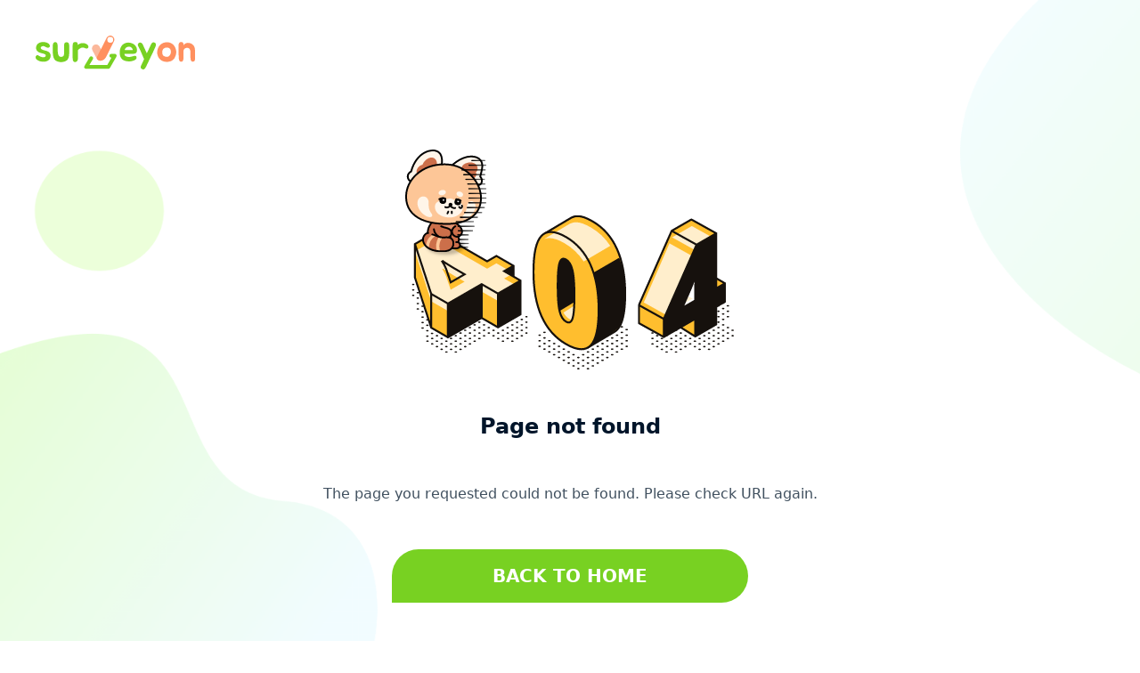

--- FILE ---
content_type: text/html; charset=utf-8
request_url: https://www.surveyon.com/en/quickpoll/q/3586823
body_size: 30240
content:
<!DOCTYPE html><html lang="en-PH"><head>
    <base href="/">
    <meta http-equiv="Content-Type" content="“text/html;" charset="utf-8&quot;">
    <meta http-equiv="Content-Script-Type" content="text/javascript">
    <meta http-equiv="Content-Style-Type" content="text/css">
    <meta http-equiv="X-UA-Compatible" content="IE=edge, chrome=1">
    <meta name="copyright" content="dataSpring Inc. All rights reserved.">
    <meta name="viewport" content="width=device-width, initial-scale=1.0, user-scalable=yes">
    <meta name="“google-site-verification”" content="“QJkawdUepM_S53NHH8GOA66x2uFKgDx-FirHsluqAng”">

    <link rel="icon" href="assets/images/favicons/mstile-70x70.png">
    <link rel="icon" href="assets/images/favicons/mstile-144x144.png">
    <link rel="icon" href="assets/images/favicons/mstile-150x150.png">
    <link rel="icon" href="assets/images/favicons/mstile-310x150.png">
    <link rel="icon" href="assets/images/favicons/mstile-310x310.png">

    <link rel="icon" href="assets/images/favicons/favicon.ico">
    <link rel="icon" href="assets/images/favicons/favicon-16x16.png">
    <link rel="icon" href="assets/images/favicons/favicon-32x32.png">
    <link rel="icon" href="assets/images/favicons/favicon-96x96.png">
    <link rel="icon" href="assets/images/favicons/favicon-128.png">
    <link rel="icon" href="assets/images/favicons/favicon-196x196.png">

    <link rel="apple-touch-icon" href="assets/images/favicons/apple-touch-icon-57x57.png">
    <link rel="apple-touch-icon" href="assets/images/favicons/apple-touch-icon-60x60.png">
    <link rel="apple-touch-icon" href="assets/images/favicons/apple-touch-icon-72x72.png">
    <link rel="apple-touch-icon" href="assets/images/favicons/apple-touch-icon-76x76.png">
    <link rel="apple-touch-icon" href="assets/images/favicons/apple-touch-icon-114x114.png">
    <link rel="apple-touch-icon" href="assets/images/favicons/apple-touch-icon-120x120.png">
    <link rel="apple-touch-icon" href="assets/images/favicons/apple-touch-icon-144x144.png">
    <link rel="apple-touch-icon" href="assets/images/favicons/apple-touch-icon-152x152.png">
<link rel="stylesheet" href="styles.cb7f160a3e204e0b.css"><title>surveyon</title><meta name="apple-mobile-web-app-title" content="surveyon"><meta name="title" content="surveyon"><meta name="description" content="surveyon is a online research service that you can answer surveys and receive cash and vouchers. Participate in marketing studies in your free time and redeem points. Accumulation is very reliable and fast. Join the research panel, earn money. surveyon is a service similer with swagbucks, toluna, survey junkie, iPoll, CashKarma, MOBROG, Surveys on the go."><meta name="author" content="surveyon"><meta name="language" content="English"><meta property="og:title" content="surveyon"><meta property="og:description" content="Answer surveys and easily earn points!"><meta property="og:image" content="https://www.surveyon.com/assets/images/index/img_meta.png"><meta property="og:url" content="https://www.surveyon.com/"><meta property="og:locale" content="en-PH"><meta property="og:type" content="website"><meta property="fb:app_id" content="125518150937016"></head>
<body><!--nghm-->
  <app-root ng-version="18.2.14" ngh="0" ng-server-context="ssr"><!----></app-root>
<script src="runtime.321a7cff1aad5d80.js" type="module"></script><script src="polyfills.1d1ca40dbf634af5.js" type="module"></script><script src="scripts.7412eb24c988e824.js" defer=""></script><script src="main.5d23a756c56018c6.js" type="module"></script>

<script id="ng-state" type="application/json">{"transfer-translate-en-PH":{"label_service_name":"surveyon","label_support_name":"surveyon support","label_next":"Next","label_back":"Back","label_cancel":"Cancel","label_complete":"Complete","label_confirm":"Confirm","label_ok":"OK","label_yes":"Yes","label_no":"No","label_delete":"Delete","label_back_to_list":"Back to list","label_previous":"Go back to previous","label_update":"Update","label_close":"Close","label_answer":"Answer","label_important":"Important","label_thank_you":"Thank you!","label_more":"See more","label_collapse":"See less","label_see_detail":"See details","label_copied":"Copied","label_second":"s","label_minute":"m","label_hour":"h","label_day":"d","label_week":"w","label_month":"m","label_year":"y","label_ago":" ago","label_mon":"Mon.","label_tue":"Tue.","label_wed":"Wed.","label_thu":"Thu.","label_fri":"Fri.","label_sat":"Sat.","label_sun":"Sun.","label_people":"vote","label_share":"Share","label_submit":"Submit","label_username":"Username","label_not_now":"Not now","label_ask_delete_1":"Do you want to delete it?","label_ask_delete_2":"Once deleted, you cannot restore it.","label_ask_submit_1":"Do you want to submit?","label_ask_submit_2":"Once submitted, you cannot revise the contents.","label_search":"Search","placeholder_search_by_keyword":"Search by keyword","label_account":"Account","label_entertainment":"Entertainment","label_and":"and","label_or":"or","label_hold_on":"Hold on!","label_loading_pull_down":"Pull down to refresh","label_loading_start":"Loading...","label_hello":"Hello!","label_mobile":"Mobile number","label_email":"Email","label_mobile_or_email":"Mobile number/Email","label_get_code":"Send","label_sent":"Sent","label_code":"Verification code","label_verification_code":"Verification code (6 digits)","label_verify":"Verify","label_forgot_password":"Forgot Password?","label_password":"Password","label_confirm_password":"Confirm Password","label_notification":"Notifications","label_announcement":"Announcement","label_totays_quickpoll":"Today's Quickpoll","label_check_in":"Check-in","label_my_friends":"My Friends","label_faq":"FAQ","label_all":"All","label_filter":"Filter","label_category":"Category","label_others":"Others","label_balance":"Balance","label_my_message":"My Message","label_setting":"Settings","label_customer_support":"Support","label_see_all":"See all","label_point_history":"Point History","label_point_exchange_history":"Point Exchange History","label_survey_history":"Survey Participation History","label_select":"Select","label_number_only":"Number Only","label_age":"Age","label_gender":"Gender","label_gender_male":"Male","label_gender_female":"Female","label_years_old":" years old","label_years_old_over":"{{age_start_range}} years old or more","label_upload_files":"Upload Files","label_upload_files_guide":"Drag and drop or select a file.","label_take_photo":"Take a photo","label_photo_gallery":"Photo library","error_form_upload_file":"The file format is invalid.","error_form_upload_photo":"Please upload an image under 5MB in .jpg, .jpeg, or .png type.","error_form_invalid_user_name":"You can input only roman alphabets, numbers, emoji.","upload_files_condition":"You can upload up to 5 files, each file size cannot be bigger than 5MB.","label_congrats":"Congratulations!","label_update_settings":"Update settings","label_app_push":"App push","label_sms":"SMS","label_facebook":"Facebook","label_google":"Google","label_apple":"Apple","label_copy_url":"Copy URL","label_share_friend_invitation_title":"I invite you to join surveyon😆","label_share_friend_invitation_description":"In surveyon, we are better together!","label_share_quickpoll_vote":"Click the link and share your thoughts!","label_share_quickpoll_result":"Click the link and see the result!","label_share_ongoing_event":"Don't miss a chance to be a winner!","label_chrome_browser":"Chrome browser","button_home":"Back to home","label_point":"P","label_1month":"1 month","label_6month":"6 months","label_1year":"1 year","label_hk":"Hong Kong","label_id":"Indonesia","label_my":"Malaysia","label_ph":"Philippines","label_sg":"Singapore","label_tw":"Taiwan","label_th":"Thailand","label_vn":"Vietnam","label_english":"English","label_traditionalchinese":"繁體中文","label_indonesian":"Bahasa Indonesia","label_malay":"Bahasa Melayu","label_simplifiedchinese":"简体中文","label_thai":"ภาษาไทย","label_vietnamese":"tiếng Việt","label_line":"Line","guide_hear_us_soon":"You will hear from us soon!","home_quick_access":"Quick Access","verification_mobile_sms":"Your surveyon code: [{{sms_code}}]","pop_up_ios_photo_library":"Allow access to upload and save images","permission_ios_microphone":"Allow access to participate in the voice recording survey","permission_ios_camera":"Allow access to take a photo","facebook_data_deletion_complete":"Your information has been successfully deleted.","label_temp_unavailable":"Temporarily unavailable","error_form_not_found_title":"Page not found","error_form_not_found_description":"The page you requested could not be found. Please check URL again.","error_form_internal_server_title":"Internal server error","error_form_internal_server_description":"We're sorry, the server could not complete your request. Please try again later or contact us if the problem persists.","error_request_bad_request_conflict_unprocessable":"There is an invalid request. Please try again.","error_request_unathorized":"Please sign in to continue.","error_request_too_many_request":"Sorry, this page has been automatically turned off for now. Please try again later.","error_request_general":"Oops. Something went wrong. Please try again later.","error_request_network":"Please check your network connection and try again.","error_access_denied":"Access denied","error_field_region":"Unfortunately, surveyon does not provide service in your region.","error_access_denied_1":"If you are connecting through VPN or proxy, please turn it off and try again.","error_access_denied_2":"Your registration could not be completed.","error_form_maintenance_title":"Maintenance in progress","error_form_maintenance_description_1":"Sorry, we are undergoing scheduled maintenance but will return shortly.","error_form_maintenance_description_2":"Thank you for your understanding.","force_update_title":"New version available","force_update_description":"Make your experience even better!","force_update_btn":"Update now","dormant_activation_title":"Your account has been deactivated.","dormant_activation_des":"Accounts that have not signed in for over a year are stored separately to protect personal information. To reactivate your account, verify your date of birth.","dormant_activation_button":"Reactivate","error_field_dormant_activation_failed":"Please check your birthday again.","dormant_activation_complete":"Your account has been successfully reactivated!","forgotpassword_guide":"To reset the password, please verify the email address you've registered.","signup_get_started":"Create surveyon account!","signup_have_account":"Already have an account?","signup_with_mobile":"Sign up with mobile","signup_with_email":"Sign up with email","signup_title":"Create Account","signup_subtitle":"Please tell us a bit about yourself to start using surveyon.","identification_email":"Email verification","identification_email_guide":"For your security, please verify your email address. surveyon will send 6-digit verification code to your email.","identification_email_placeholder":"Enter email address","signup_identification":"Mobile Verification","error_field_input_mobile_email":"Please enter your mobile number or email address.","error_field_input_mobile":"Please enter your mobile number.","error_field_mobile_invalid":"The mobile number you input is invalid.","error_field_input_email":"Please enter your email address.","error_field_email_invalid":"The email address you input is invalid.","signup_language":"Language","signup_birthday":"Birthday","signup_region":"Country/Region","error_field_input_region_language":"Please select your region and language.","signup_region_language":"Region - Language","label_id_indonesian":"Indonesia - Bahasa Indonesia","label_th_thai":"ไทย - ภาษาไทย","label_vn_vietnamese":"Việt Nam - tiếng Việt","label_sg_english":"Singapore - English","label_sg_simplifiedchinese":"新加坡 - 简体中文","label_hk_english":"Hong Kong - English","label_hk_traditionalchinese":"香港 - 繁體中文","label_tw_traditionalchinese":"台灣 - 繁體中文","label_my_malay":"Malaysia - Bahasa Melayu","label_my_english":"Malaysia - English","label_ph_english":"Philippines - English","error_field_input_gender":"Please select your gender.","error_field_input_birthday":"Please enter your birthday.","error_field_mobile_sns_duplicate":"This account has already been connected to another 3rd party account. Please try Forgot password or Sign in with verification code.","error_field_mobile_duplicate_signup":"You have an account already. We'll let you sign-in.","error_field_mobile_unknown_error":"An error has occurred. Please try again in a few minutes.","error_field_mobile_age":"Your age does not meet the requirement to sign up.","error_field_mobile_withdraw_signup":"Sign up is available from 6 months after deleting account.","error_field_mobile_withdraw":"Verification has failed, Please contact support.","error_field_3rd_party_signup_complete":"Your account has been successfully created. Please sign in.","password_placeholder":"Enter password","password_condition_length":"At least 8-64 characters long","password_condition_number":"Contains a Number","password_condition_lc":"Contains a Lowercase letter","password_condition_uc":"Contains an Uppercase letter","password_condition_same":"Not the same as mobile number","password_condition_repeat":"No repeated characters consecutively","password_validation_ok":"Looks good!","error_field_input_password":"Please enter password.","confirm_password_placeholder":"Enter confirm password","error_field_input_confirm_password":"Please enter the same password again.","error_field_confirm_password":"Password doesn't match!","signup_username_placeholder":"Enter username","error_field_username_min_length":"Please enter in 2-16 letters.","error_field_username_duplicated":"Already taken. Please enter another username.","error_field_input_username":"Please enter username.","signup_referral_placeholder":"Enter referral code","signup_referral_code":"Referral code (Optional)","signup_referral_code_guide":"You can enter the referral code later, within 14 days.","error_field_referral_invalid":"This referral code is invalid.","error_field_referral_dailylimit":"The referral code you entered has reached the daily limit to invite friends. Please try again tomorrow.","error_field_confirm_birthday":"Please enter your birthday again for confirmation.","error_field_unmatched_birthday":"Please input the correct birthday in both fields.","signup_agreement_1_web":"I agree to the \u003Ca href=\"/terms-of-use\" target=\"_blank\">Terms of Use\u003C/a> & \u003Ca href=\"/privacy-policy\" target=\"_blank\">Privacy Policy\u003C/a>. (Required)","signup_agreement_2":"I am over 15 years old. (Required)","signup_agreement_all":"Agree to all","signup_agreement_7":"I agree with \u003Ca href=\"/cross-border\" target=\"_blank\">the cross-border transfer of data\u003C/a> to answer surveys from overseas. (Required)","signup_complete_title":"Hello, welcome to surveyon!","signup_complete_des":"Let's start with updating your gender and birthday.","signup_complete_profiling":"Answer Profiling Survey","signup_complete_why_titile":"Why is it important?","signup_complete_why_des":"Based on your gender and birthday, we send you suitable surveys with a chance of more rewards. Your birthday and gender cannot be changed after this page. We'll keep them securely protected!","birthday_gender_complete_title":"Successfully updated!","birthday_gender_complete_des":"To get more points and surveys, continue to answer more profiling questions.","label_survey":"Survey","label_quickpoll":"Quickpoll","label_point_exchange":"Point Exchange","point_exchange_app_menu":"Points","label_event":"Event","label_my_account":"My Account","label_privacy_policy":"Privacy Policy","label_terms_of_use":"Terms of Use","label_signup":"Sign up","label_signin":"Sign in","label_sign_out":"Sign out","label_how_to_use":"How to use","label_support":"Support","label_dataspring":"dataSpring","label_find_us_mobile":"Download app","footer_maxmind":"This product includes data provided by MaxMind, available from http://www.maxmind.com","footer_iplocate":"This product includes data provided by \u003Ca href=\"https://www.iplocate.io\" target=\"_blank\">IPLocate.io\u003C/a>","footer_google_recaptcha":"This site is protected by reCAPTCHA and the \u003Ca href=\"https://policies.google.com/privacy\">Google Privacy Policy\u003C/a> and \u003Ca href=\"https://policies.google.com/terms\">Terms of Service\u003C/a> apply.","index_intro_main":"Sharing Opinions for a Better World","index_intro_sub1":"Answer surveys by becoming a part of surveyon.","index_intro_sub2":"Earn extra cash easily!","index_benefit":"Why surveyon?","index_benefit1_title":"Answer various surveys and earn points!","index_benefit1_des1":"Marketing research, Consumer surveys, Interview, etc.","index_benefit1_des2":"We also give rewards even if you did not complete the survey!","index_benefit2_title":"Without fee, get paid quickly!","index_benefit2_des1":"Various exchange options just right for you.","index_benefit2_des2":"Exchange from $1!","index_benefit3_title":"Enjoy events and win points!","index_benefit3_des1":"We have Quickpoll, Check-in, Lucky Draw, and even Referral Friends!","index_benefit3_des2":"Fun events and big rewards are waiting for you!","index_process_title":"How does it work?","index_process_1":"Create your Profile to get Qualified for future Surveys","index_process_2":"Receive Surveys from various Companies","index_process_3":"Answer Surveys & Earn Points","index_process_4":"Redeem your Points starting from $1〜$2.","index_outro_main":"Let's do surveyon!","index_outro_sub1":"We’ve been around for 10 years and are still going strong.","index_outro_sub2":"In Asia, more than 3 million people have already joined surveyon. You'll find the best ideas in Asia & more!","index_signup_now":"Sign up now!","index_get_started":"Join now","index_menu_button":"","signin_welcome_back":"Welcome back :)","signin_signup":"Easy Sign up","signin_stay_signed_in":"Stay signed in","signin_not_member":"Not a member?","signin_password":"Password","signin_verification_code":"Code","recaptcha_fail":"For security reasons, your request cannot be processed. Please check your environment and, if the problem persists, contact our customer service.","signin_captcha_title":"To get code,","signin_captcha_des":"Please verify if you are not a robot.","signin_agreement":"By proceeding, you consent to \u003Ca href=\"/terms-of-use\" target=\"_blank\">Terms of Use\u003C/a> and \u003Ca href=\"/privacy-policy\" target=\"_blank\">Privacy Policy\u003C/a>.","error_field_veficifation_invalid":"Verification code is invalid.","error_field_veficifation_ongoing":"Please enter 6 digit code","error_field_signin_failure":"The sign in info is wrong. Please check and try again :(","error_field_signin_security":"Access is limited after 5 failed sign in attempts. Please try again in 30 minutes.","error_field_signin_not_found":"Account information is not found.","error_field_invalid_format":"Incorrect format","error_field_username_format":"You can use 2-16 letters of lower case, upper case, numbers, emoji only.","denied_title":"Your account has been disabled.","denied_des":"Please check the Terms of Use, and contact Support if you need further assistance.","error_try_password":"To provide stable service, sign in with verification code is temporarily restricted. You will informed via my message when it's resumed. For now, please sign in with password.","error_daily_limit_1":"Try again tomorrow","error_daily_limit_2":"To provide stable service to as many users, we restrict the number of sending verification code to 2 times a day.","error_codesending_daily_limit_1":"Try again tomorrow","error_codesending_daily_limit_2":"To provide stable service to as many users, we restrict the number of sending verification code to 10 times a day.","policy_agreement_title":"Important Note","policy_agreement_description":"Please check our renewed \u003Ca href=\"/terms-of-use\" target=\"_blank\">Terms of Use\u003C/a> and \u003Ca href=\"/privacy-policy\" target=\"_blank\">Privacy Policy\u003C/a>. If you agree, please click \"Agree\" to continue to use our services. If you do not agree you will sign out from surveyon.","policy_agreement_btn_yes":"Agree","policy_agreement_btn_no":"Disagree","mobile_verification_title":"Mobile number verification is required to meet the brand new surveyon!","mobile_verification_subtitle":"Once the verification is done,  you can sign in with your mobile number.","error_field_mobile_duplicate":"The mobile number you entered is already registered. For further assistance, please contact support.","mobile_verification_title_email":"","mobile_verification_logout":"If you are not willing to verify your mobile number, ","mobile_verification_whatsapp":"Verification code will be sent to WhatsApp.","label_do_not_show_again":"Do not show this message again","consent_noti_title":"Check my notification settings","consent_noti_subtitle":"Turn the notification on, and be the first one who gets the freshest news for all the benefits! ","consent_noti_method":"Notification via: Email, App push, SMS, chrome browser","consent_noti_survey":"Get notifications for new surveys (Optional)","consent_noti_others":"Get notifications for other benefits (Optional)","consent_confirm_des_1":"Without notification, you might lose chances to participate in surveys and events:(","consent_confirm_des_2":"Would you turn on the notification and stay tuned for the benefits?","consent_confirm_btn_yes":"Stay tuned for benefits","consent_confirm_btn_no":"Not now","label_reset_password":"Reset Password","password_reset_des":"Protect your information with a secure password.","label_new_password":"New password","label_new_password_placeholder":"Enter the new password","password_reset_done_title":"Your password has been reset.","password_reset_done_des":"Please sign in with the latest password.","home_survey_list":"Survey List","label_terms_policy_web":"\u003Ca href=\"/terms-of-use\" target=\"_blank\">Terms of Use\u003C/a> & \u003Ca href=\"/privacy-policy\" target=\"_blank\">Privacy Policy\u003C/a>","survey_category_profile":"Profiling Survey","survey_category_Imported":"Imported Survey","survey_category_cost":"General Survey","survey_category_expense":"Bonus Survey","survey_title_api":"Partner Survey","survey_title_dynata":"Lucky Survey","cint_survey_title":"Cint Survey","cint_survey_permission":"Accept Cint Survey Participation","cint_survey_participation_acceptance_point":"Cint Survey agreement","gwiq_survey_title":"GWI Survey","gwiq_survey_permission":"Accept GWI Survey Participation","gwiq_survey_participation_acceptance_point":"GWI Survey agreement","gwiq_survey_permission_ending":"We will choose target respondents with GWI Cookie but \"Survey No.\" and \"Survey Title\" will be same as survey number started from \"r\".","label_number":"No.","label_about":"About","label_min":"min","label_unit_profile_incentive":"{{profile_point}}P each","label_unit_survey_incentive":"{{survey_point}}P","label_duration_profile":"5 min","label_duration_agreement":"1 min","label_survey_duration":"Duration","label_points":"Points","label_reward_timing":"Reward timing","label_realtime":"Real time","label_nonrealtime":"Non Real time","survey_title":"My Survey","survey_subtitle":"Let the world know what you think.","survey_notice_profile":"Please answer Profiling Survey to get more survey opportunities","survey_notice_visitors":"Try answering the survey :) If you sign up, you can also get the survey points!","survey_notice_type":"Types of surveys","survey_notice_type_imported":"A survey sent in partnership with research companies worldwide. It may cause many networks or translation errors, but there are various chances for participation/compensation.","survey_notice_type_cost":"A survey by dataSpring for marketing research. It can be various mission-type research surveys!","survey_notice_type_expense":"A fun survey from surveyon! We have a lot of questions for users, so stay tuned!","survey_answer_button":"Answer","survey_answer_button_on_mobile":"Answer with Mobile","survey_answer_button_on_tablet":"Answer with Tablet","survey_answer_button_on_mobile_or_tablet":"Answer with Mobile/Tablet","survey_answer_button_on_\bdesktop":"Answer with PC","survey_answer_button_on_desktop_or_tablet":"Answer with PC/Tablet","survey_answer_button_on_desktop_or_mobile":"Answer with PC/Mobile","survey_geo_alert":"Using VPN is not allowed. Please contact support when you need a help.","survey_delete":"Do you really want to remove this survey from the list?","survey_delete_yes":"Delete it!","survey_no_available":"You have completed all surveys.","survey_loading_error":"The survey list could not be loaded:(\u003Cbr>Please refresh the page later.","survey_loading_error_reject":"You are no longer eligible to participate in surveys as we have consistently found inadequate quality in your responses. Please contact support for the details.","survey_visitors_title_1":"Do you own any of the following items in your household? Choose all that apply.","survey_visitors_no_1":"p022","survey_visitors_title_2":"Survey about your daily life","survey_visitors_no_2":"r42345","survey_visitors_loi_2":"About 20 min","survey_visitors_reward_2":"5,000P","survey_visitors_title_3":"Survey about shopping","survey_visitors_no_3":"r23710","survey_visitors_loi_3":"About 15 min","survey_visitors_reward_3":"4,000P","survey_visitors_title_4":"Tutorial Survey","survey_visitors_no_4":"b36835","survey_visitors_loi_4":"About 3 min","survey_visitors_reward_4":"10P","survey_visitors_title_5":"Do you have breakfast everyday?","survey_visitors_no_5":"b33291","survey_visitors_loi_5":"About 1 min","survey_visitors_reward_5":"1,000P","survey_visitors_no_6":"a34038","survey_visitors_loi_6":"About 10 min","survey_visitors_reward_6":"3,000P","surveycover_back_to_list":"Back to list","survey_notice_type_profile":"Your responses in this survey will help us send you surveys suited for you. So please answer all questions carefully and honestly.","surveycover_note_profiling_1":"The more questions you answer, the more surveys you have a chance to participate in.","surveycover_note_profiling_2":"If you suddenly close the page, you can still continue answering the Profiling Survey any time.","surveycover_note_realtime":"Points are usually rewarded right after you completed the survey.","surveycover_note_nonrealtime":"Points are usually rewarded to your account within 45 days.","surveycover_note_1":"We ask for your understanding that participation in these surveys may be difficult due to errors such as interruption during participation, depending on the network environment and device.","surveycover_note_2":"If you close the survey page halfway through, you may not be able to resume answering the survey.","surveycover_note_3":"If you do not read the question carefully or respond inconsistently, the survey may be stopped, or point rewarding may be canceled due to response quality issues.","surveycover_note_4":"If you have any problems participating in the survey, please take a screenshot and contact Support.","surveycover_dynata_note_1":"Depends on your luck, there will be 0 to 3 surveys you can answer.","surveycover_dynata_note_2":"Click \"Answer\" and check how many surveys are waiting for you. We wish you a good luck!","surveycover_dynata_note_3":"If your profile does not match the survey criteria or if the survey is interrupted during the early stages, you will not receive any points.","surveycover_dynata_note_4":"Lucky survey is a special survey to give you chance to answer more surveys.","surveycover_dynata_note_5":"If other surveys are available after you have completed this survey, you can continue to answer the next survey.","surveyending_visitors":"Surveys are waiting for you! Answer it after signing up!","surveyending_visitors_signup":"Sign up to earn points","surveyending_visitors_not_now":"Not now, go back to survey list.","surveyending_profile":"We'll send you a survey that's just right for you! Please look forward to it!","surveyending_complete_title":"Thank you for your participation.","surveyending_complete_realtime":"The points are rewarded.","surveyending_complete_nonrealtime":"The points will be rewarded within 45 days after the survey is completed.","surveyending_complete_description":"For the details, please check Survey Participation History.","surveyending_terminate_title_web":"Points for Screenout/Quotafull will be rewarded!\u003Cbr>(except the survey starts with \"c\", \"d\")\u003Cbr>Survey ends here due to one of the following reasons:","surveyending_note_screenout":"You are not qualified for this survey.","surveyending_note_quotafull":"The survey's quota has been filled up.","surveyending_note_duplicated":"Duplicate IP address was used in survey participation.","surveyending_note_speeder":"You answered too fast, or your responses are inconsistent.","surveyending_agreement_yes":"Now more surveys will be delivered to you!","surveyending_agreement_no":"In case you change your mind to receive more surveys, please contact support.","quickpoll_page_subtitle":"Vote, leave a comment, and suggest topics for extra points!","live_quickpoll_list_title":"Live Quickpoll","live_quickpoll_qualification":"Qualification: {{qualification_info}}","quickpoll_suggested_user":"from {{user_name}}","quickpoll_vote_button":"Vote","quickpoll_result_button":"See Result","quickpoll_back_to_vote_button":"Back to Vote","error_form_vote_not_selected":"Please select your opinion.","error_field_comment":"You need to enter at least 5 characters.","error_field_below_300":"Please input less than 300 letters.","label_comment":"Comment","quickpoll_leave_comment_placeholder":"Leave a comment","quickpoll_leave_comment_placeholder_before_vote":"You can leave a comment after voting.","quickpoll_comment_none_trigger":"Be the first one who leave a comment!","quickpoll_comment_none_closed":"There is no comment.","quickpoll_leave_comment_placeholder_after_vote":"Please feel free to share your thoughts. We appreciate your polite manner!","quickpoll_comment_withdrawn_username":"unknown","quickpoll_withdrawn_user_comment":"This comment is by withdrawn user.","quickpoll_comment_submit_button":"Comment","quickpoll_comment_arrangement_latest":"Latest","quickpoll_comment_arrangement_like":"Popularity","quickpoll_comment_like":"Like","quickpoll_best_comment_tag":"Best","quickpoll_comment_reply":"Reply","quickpoll_comment_view":"View comments","quickpoll_comment_reply_view":"View 1 comment","quickpoll_comment_replies_view":"View {{count_of_replies}} comments","quickpoll_comment_hide":"Hide comments","quickpoll_comment_deleted_area":"The user has deleted this comment.","quickpoll_comment_report":"Report","quickpoll_comment_report_title":"Comment Report","quickpoll_comment_report_reason":"Help us understand what's happening. What's wrong with this?","quickpoll_comment_report_reason_option1":"Spam","quickpoll_comment_report_reason_option2":"Swear word/abusive word","quickpoll_comment_report_reason_option3":"Sexual/immoral","quickpoll_comment_report_reason_option4":"Privacy infringement","quickpoll_comment_report_reason_option5":"Repetitive contents","quickpoll_comment_report_reason_option_others_placeholder":"Please write the specific reason","error_field_report_reason":"Please input 5 - 300 letters","quickpoll_comment_report_guidance1":"If this report is false, the reporter can be restricted to use surveyon.","quickpoll_comment_report_guidance2":"Reported comments will be deleted or kept exposed by our policy.","toast_popup_quickpoll_comment_report_done":"Your report has been submitted successfully.","toast_popup_quickpoll_comment_submit_done":"Your comment has been updated!","toast_popup_quickpoll_comment_delete_done":"Your comment has been deleted successfully.","forbidden_quickpoll_comment":"comment restricted","past_quickpoll_list":"Closed Quickpoll","past_quickpoll_search_placeholder":"Search by Keyword","past_quickpoll_search_filter_cancel":"Clear filter","past_quickpoll_search_filter_apply_button":"Apply filter","past_quickpoll_search_filter_no_result":"Sorry, we cannot find the Quickpoll. Please try again.","suggest_quickpoll_title":"Suggest Quickpoll","suggest_quickpoll_button":"Suggest now","suggest_quickpoll_subtitle":"Suggest your various idea through Quickpoll and get points!","error_field_unfilled":"Please fill out the form.","error_field_not_selected_category":"Please select the category.","error_field_not_selected_answer_type":"Please select the answer type.","error_field_not_selected_age":"Please select the age.","error_field_suggest_title":"Please input 5 - 100 letters","error_field_suggest_choice":"Please input 2 - 300 letters","error_field_suggest_choice_description":"Please input 5 - 1,000 letters","error_field_search_closed_quickpoll":"Please input more than 2 letters","suggest_quickpoll_field_title":"Quickpoll title","suggest_quickpoll_description":"Description(optional)","suggest_quickpoll_image":"Image(optional)","suggest_quickpoll_image_note":"The image can be replaced based on the topic you suggested.","quickpoll_upload_files_web":"Drag and drop or select a file.","quickpoll_upload_files_button_web":"Upload file","quickpoll_upload_image_button":"Upload Image","suggest_quickpoll_category1":"Love","suggest_quickpoll_category2":"Fashion/Beauty/Shopping","suggest_quickpoll_category3":"Travel/Activity","suggest_quickpoll_category4":"Family/Child","suggest_quickpoll_category5":"IT/Social Media/Trend","suggest_quickpoll_category6":"Animal","suggest_quickpoll_category7":"Food","suggest_quickpoll_category8":"Entertainment/Sports","suggest_quickpoll_answer_type":"Answer type","suggest_quickpoll_answer_type_single":"Single Answer","suggest_quickpoll_answer_type_multiple":"Multiple Answer","suggest_quickpoll_answer_type_star":"Star Rating","suggest_quickpoll_answer_type_quiz":"Quiz","suggest_quickpoll_choices":"Add Answer","suggest_quickpoll_add_answer":"Add More","suggest_quickpoll_answer_option":"Option {{number_of_option}}","suggest_quickpoll_quiz_guide":"Use it for interesting tests, quiz with answers! You can create a choices and add commentary together:)","suggest_quickpoll_quiz_choice":"ex) Whale","suggest_quickpoll_quiz_description":"ex) Whale lives in the sea.","suggest_quickpoll_age":"Age Group","suggest_quickpoll_age_10s":"10s","suggest_quickpoll_age_20s":"20s","suggest_quickpoll_age_30s":"30s","suggest_quickpoll_age_40s":"40s","suggest_quickpoll_age_50s":"50s","suggest_quickpoll_age_60s":"60s","suggest_quickpoll_age_70s":"over 70s","toast_popup_suggest_quickpoll_done":"Your suggestion was submitted successfully.","point_exchange_page_subtitle":"You can redeem your points in various ways.","point_exchange_sort_popularity":"Recommended","point_exchange_sort_lowest_price":"Lowest price","point_exchange_sort_highest_price":"Highest price","point_exchange_delivery_estimate_days":"{{exchange_estimate}} business days","point_exchange_stock":"Only {{exchange_stock}} left in stock","point_exchange_item_new":"New","point_exchange_item_hot_deal":"Hot","point_exchange_quantity":"Quantity","point_exchange_arrival_estimate":"Arrival estimate","point_exchange_subtotal":"Subtotal","point_exchange_quantity_count":"{{exchange_quantity}} item","point_exchange_quantity_counts":"{{exchange_quantity}} items","point_exchange_delivery_place":"Delivery place","label_register":"Register","point_exchange_remain_points":"Point balance after redemption","delivered_place_before_paypal":"Register (Paypal account)","delivered_place_before_truemoney":"-","delivered_place_after_truemoney":"-","delivered_place_before_dana":"-","delivered_place_after_dana":"-","delivered_place_before_gopay":"-","delivered_place_after_gopay":"-","delivered_place_before_linkaja":"-","delivered_place_after_linkaja":"-","delivered_place_before_alipay":"-","delivered_place_after_alipay":"-","delivered_place_before_mobile":"-","delivered_place_before_jingdong":"-","delivered_place_after_jingdong":"-","delivered_place_before_tmall":"-","delivered_place_after_tmall":"-","delivered_place_before_iqiyi":"-","delivered_place_after_iqiyi":"-","error_form_popup_point_exchange_subtitle":"You do not have enough points.","error_form_popup_point_exchange_daily_maxlimit":"You have reached the daily limit to exchange point. Please try again tomorrow.","error_form_popup_point_exchange_monthly_maxlimit":"You have reached the monthly limit to exchange points. Please try again next month.","error_form_popup_point_exchange_costsurvey":"To continue, you are required to answer at least one general survey.","point_exchange_confirmation_important_1":"Please make sure to confirm that all the applied information is correct.","point_exchange_confirmation_important_2":"Cancellation and modification are not acceptable under any circumstance once you apply for point exchange.","point_exchange_confirmation_important_3":"If the exchange fails due to incorrect input, the points cannot be returned.","point_exchange_important_information_agree":"I confirm all the information is correct.","point_exchange_important_term_agree_web":"I agree with the \u003Ca href=\"/terms-of-use\" target=\"_blank\">Terms of Use\u003C/a> & \u003Ca href=\"/privacy-policy\" target=\"_blank\">Privacy Policy\u003C/a> to proceed with point exchange.","point_exchange_button":"Exchange","point_exchange_complete_title":"Your point exchange request has been successfully applied!","point_exchange_complete_subtitle":"Please check the progress of your Point Exchange details on the Exchange History.","point_exchange_go_to_exchange_history":"Go to Exchange History","reauth_title":"Reauthorization","reauth_subtitle":"Please enter the registered mobile number to protect your points.","reauth_mobile_place_holder":"Enter mobile number","error_field_reauth":"Mobile numbers do not match. Please check the mobile number again:(","error_field_reauth_ongoing":"Please enter the mobile number you registered correctly.","reauth_subtitle_so":"Verify your account email to keep your points safe.","reauth_email_inputfield":"Registered email address","error_field_email_registered_wrong":"Please enter your account email","event_page_subtitle":"Join our events and receive rewards!","label_ongoing_event":"Ongoing Events","label_winner_announcment":"Winner Announcement","label_how_to_participate":"How to participate","label_event_period":"Event Period","label_reward":"Rewards","label_participate":"Participate","label_no_event_list":"There is no event available.\u003Cbr>Please wait for upcoming event!","label_no_event_list_app":"There is no event available. Please wait for upcoming event!","label_no_winner_list":"There is no event closed yet. Please wait for the upcoming winner announcement!","label_signin_first":"Sign in is required to proceed.","event_winner_description":"Thank you for participating in the event!\u003Cbr>Click the Check Winner button below and see if you have won!","event_winner_not_ready":"Coming soon! :)","label_check_winner":"Check winner","event_not_target":"Sorry, you're not the target of this event.","winner_not_paricipated_title":"Sorry, you're not the winner.","winner_not_paricipated_subtitle":"Try again next time!","winner_no_title":"Sorry, you're not the winner.","winner_no_subtitle":"Try again next time!","winner_yes_title":"Congratulations! You're the winner!","winner_yes_subtitle":"Regarding your rewards, surveyon will contact you separately.","entertainment_list_icon_new_event":"NEW EVENT","entertainment_list_icon_new_task":"NEW TASK","lucky_countdown_subtitle":"Lucky you🍀 Start another survey within the time and get extra lucky ticket!","label_lucky_draw":"Lucky Draw","lucky_draw_banner_trigger":"You can win 100% Winning Points!","lucky_draw_menu_button":"Get points","lucky_draw_subtitle":"Draw your tickets and get 100% lucky points! You may also get unexpected big rewards! If you don't have a ticket yet, please check how to get it below.","lucky_draw_prize_detail":"Prize detail","lucky_draw_prize_detail_1":"1P","lucky_draw_prize_detail_2":"10P","lucky_draw_prize_detail_3":"50P","lucky_draw_prize_detail_4":"100P","lucky_draw_prize_detail_5":"1,000P","lucky_draw_how_to_get":"How to get the Lucky Draw Ticket?","lucky_draw_how_to_get_1":"When you Check-in 10 times!","lucky_draw_how_to_get_1_1":"Go to Check-in","lucky_draw_how_to_get_2":"Whenever you answer a General Survey!","lucky_draw_how_to_get_2_1":"Go to answer Survey","lucky_draw_how_to_get_3":"When it's your Birthday!","label_important_note":"Important note","lucky_draw_important_note_1":"You can only draw your ticket when the Prize Pool Points Balance is enough.","lucky_draw_important_note_2":"Prize Pool Points Balance is charged whenever users answer General Survey.","lucky_draw_prize_pool_title":"Prize Pool Points Balance","lucky_draw_user_ticket_title":"My Tickets","lucky_draw_user_ticket_subtitle":"Click the button to get lucky points!","lucky_draw_user_ticket_name":"TICKET","lucky_draw_user_ticket_draw":"DRAW","lucky_draw_complete_popup_subtitle":"You've got {{lucky_draw_point}} Points.","lucky_draw_prize_pool_insufficient_modal_title":"Sorry, you can't draw your ticket.","lucky_draw_prize_pool_insufficient_modal_subtitle":"The Prize Pool Points Balance is not enough. Please answer General Survey!","lucky_draw_complete_move_button":"Go to check Point History","check_in_banner_trigger":"The more you Check-in, the more chances of earning up to 1,000P!","check_in_menu_button":"Check-in today","check_in_subtitle":"Collect the stamps day by day to get a Lucky Draw ticket! You can win unexpected Lucky Points :)","check_in_click_button":"Check-in Now","check_in_click_done_button":"Come back tomorrow","check_in_guidance_note":"How to Check-in","check_in_guidance_note1":"Whenever you get ten stamps of Check-in, you can get the Lucky Draw ticket.","check_in_guidance_note2":"With the ticket you received, you can draw Lucky Draw once, to get extra points.","check_in_guidance_note3":"You can get Check-in stamps only when you click the Check-in button.","check_in_guidance_note4":"You can Check-in only once every day.","check_in_guidance_note5":"Check-in record will reset after you get the Lucky Draw Ticket.","check_in_complete_button":"Successfully Checked in!","check_in_pop_up_get_lucky_draw_ticket_title":"Congrats! You've got a Lucky Draw ticket!","check_in_pop_up_get_lucky_draw_ticket":"Finally, you have got the Lucky Draw Ticket. Go and check the lucky points now:)","check_in_pop_up_go_to_lucky_draw_ticket_button":"Go to draw ticket","my_friends_banner_trigger":"Take advantage more with your friends together!","my_friends_subtitle":"You can get more points if you answer the survey with your friends!","my_friends_how_to_invite_title":"How to invite","my_friends_how_to_invite_message_box_not_qualified":"First, answer the Profiling Survey until p131 and exchange points once, to get the referral code.","my_friends_how_to_invite_step1":"Step 1: Share your code","my_friends_how_to_invite_1":"Share your invitation code, URL or QR code to your friends!","my_friends_how_to_invite_step2":"Step2: Your friend signs up with your code","my_friends_how_to_invite_2":"Let your friends use your invitation URL or QR code to input the referral code on the sign up form.","my_friends_how_to_invite_step3":"Step 3: Answer a general survey","my_friends_how_to_invite_3":"Let your friends answer a general survey. Both you and your friend will get {{friendinvite_point}}P.","my_friends_how_to_invite_4":"Get 1% of completion points when your friends completed the General Survey.","my_friends_rewards_1":"Let your friends answer a general survey. Both you and your friend will get {{friendinvite_point}}P.","my_friends_rewards_2":"Get 1% of completion points when your friends completed the General Survey.","my_friends_code_how":"How to get the referral code","my_friends_code_how_1":"Answer the Profiling Survey until p131","my_friends_code_how_2":"Exchange your points once","my_friends_code_not_available":"Your invitation code is not available yet!","my_friends_list_guide_1":"To receive points, ask your friend to complete those 2 steps!","my_friends_list_guide_2":"1. Sign up to surveyon","my_friends_list_guide_2_app":"1. Sign up to surveyon","my_friends_list_guide_3":"2. Answer a general survey","my_friends_invite_code":"Invitation code","my_friends_invite_url":"URL","my_friends_invite_qr":"QR Code","my_friends_share_sns":"Share on social media","my_friends_list_friends_username":"My friends list","my_friends_list_friends_sign_up_date":"Sign up date","my_friends_list_friends_status_p131":"Answer status of general survey","my_friends_list_friends_status_p131_not_answer":"Awaiting answer","my_friends_list_friends_status_p131_answer":"Answered","my_friends_list_friends_status_p131_qualified":"Qualified","my_frinends_no_list_1":"Let's invite your friends!","my_frinends_no_list_2":"Invited friends will show up here once they sign up.","my_friends_my_inviter_title":"My inviter","my_friends_my_inviter_code_duration":"You can enter inviter's invitation code within 2 weeks after you sign up.","my_friends_my_inviter_code_input":"Enter the invitation code","my_friends_my_inviter_updated":"Your inviter has been updated","my_activities_title":"My Activities","my_activities_title_app_menu":"History","my_activities_subtitle":"Here are all points of activities you have received and exchanged.","my_activities_point_history_information_title":"I can't find my point history for the survey I participated in.","my_activities_point_history_information_description_web":"The points you've earned from surveys will show after it is approved. To check each status, click Survey Participation History.","my_activities_point_history_no_history_1":"You don't have any point history yet.","my_activities_point_history_no_history_2":"Please try to answer survey and earn points!","my_activities_point_exchange_history_filter_title":"Order status","my_activities_point_exchange_history_information_title":"How do I know the progress of point exchange?","my_activities_point_exchange_history_status1":"Processing","my_activities_point_exchange_history_status2":"Success","my_activities_point_exchange_history_status3":"Failed","my_activities_point_exchange_history_status2_comment":"Point Exchange is processing now. In case the exchange status stays in \"processing\" after the estimated date, please contact support.","my_activities_point_exchange_history_status3_comment":"Point Exchange Successful!","my_activities_point_exchange_history_status4_comment":"Point Exchange failed due to some reason.","my_activities_point_exchange_history_estimated_date":"Estimated Date","my_activities_point_exchange_history_complete_date":"Processed date","my_activities_point_exchange_history_no_history_title":"You don't have any exchange history yet.","my_activities_point_exchange_history_no_history_subtitle":"Exchange your points for things you love!","my_activities_survey_no_history":"You don't have any survey participation history yet.","my_activities_survey_history_information":"What does your Answer Status mean?","my_activities_answer_status_information_complete":"You fully participated in the survey from start to finish.","my_activities_answer_status_information_screenout":"You only answered the pre-screening survey, but is not qualified to participate in the main survey.","my_activities_answer_status_information_quotafull":"You were not able to answer the survey because the survey already reached the number of participants needed.","my_activities_answer_status_information_forwarded":"You are currently participating in the survey.","my_activities_answer_status_information_qualityterm":"Sorry, there's a problem with the quality of your response.","my_activities_survey_history_information_2_title":"Check your Survey approval status.","my_activities_survey_history_information_2_subtitle":"By checking the Survey approval status, you may know when your point will arrive.","my_activities_survey_history_approval_status_title":"Survey Approval Status","my_activities_survey_history_approve":"Approved","my_activities_survey_history_pending":"Pending","my_activities_survey_history_rejected":"Rejected","my_activities_survey_history_approve_des":"surveyon approved your answer and rewarded points.","my_activities_survey_history_pending_des":"Your answer is in review. Please wait for further update.","my_activities_survey_history_rejected_des":"surveyon reviewed your answer and found inadequacy. Points cannot be rewarded in this case.","my_activities_survey_history_answer_status1":"Complete","my_activities_survey_history_answer_status2":"Incomplete","my_activities_survey_history_answer_status3":"Screenout","my_activities_survey_history_answer_status4":"Quotafull","my_activities_survey_history_answer_status5":"Inadequate","my_activities_survey_history_feedback_button":"Feedback","my_activities_survey_history_report_button":"Report","my_activities_survey_history_ars_off":"Points will be rewarded within 45 days.","my_account_web_subtitle":"Manage your account and activity.","photo_update_option_1":"Choose from gallery","photo_update_option_1_web":"Upload from computer","photo_update_option_2":"Remove current photo","username_update_title":"Update Username","username_update_subtitle":"Once you update your username, you can't edit it within 14 days.","username_message_before_14days":"You can change the username only once within 14 days.","username_update_success_toast_popup":"Your username has been updated!","email_update_title":"Update Email Address","email_update_subtitle":"Please register your frequently used email. We are sending important announcements such as survey invitations and point exchange details by email.","email_registered":"Your registered email:","update_enter_code":"Please enter the verification code","update_success_title":"Updated successfully.","email_update_success_subtitle":"Please confirm your updated email on My Account page.","error_email_update":"Email format is invalid. Please check again.","email_update_success_toast_popup":"Your email address has been updated!","error_field_email_duplicate":"The Email address you entered is already registered. For further assistance, please contact support.","mobile_update_title":"Update Mobile Number","mobile_update_subtitle":"It is used for sending event prizes and exchanging points. Please register your mobile number under your name.","mobile_update_before_1month":"Oh, you've already changed your number recently! You can change your cell phone number only once a month.","mobile_registered":"Your registered mobile number:","mobile_update_success_subtitle":"Please confirm your updated mobile number on My Account page.","mobile_update_success_toast_popup":"Your mobile number has been updated!","paypal_account_title":"Paypal account","paypal_account_placeholder":"Paypal account (Email)","error_field_input_paypal_account":"Please enter your Paypal account","error_field_paypal_account_invalid":"Please enter the valid Paypal account","error_field_paypal_duplicate":"The Paypal account you entered has already registered","paypal_account_update_title":"Update PayPal Account","paypal_account_update_subtitle":"It is used for exchanging points. Please register your PayPal account under your name.","paypal_update_success_subtitle":"Please confirm your updated PayPal account information on My Account page.","paypal_update_success_toast_popup":"Your PayPal info has been updated!","label_registered_region":"Philippines","label_registered_language":"English","home_notifications_mark_all_read":"Mark all as read","home_notifications_clear_all":"Clear all","home_notifications_no_notice_1":"You are up to date!","home_notifications_no_notice_2":"There isn't a new notification","noti_urgent_tag":"Urgent","Mymessage_subtitle":"Messages sent to you are here. Keep yourself updated!","Mymessage_no_message":"There isn't a new message","settings_web_subtitle":"Manage your account and notification settings","settings_web_go_to_my_account":"Go to my account","settings_update_password":"Update password","settings_update_password_complete":"Password has been updated successfully.","settings_link_account_title":"Link account","settings_link_account_subtitle":"Make a quick log in to service through your social network account.","settings_link_account_linked":"Linked","settings_link_account_link_account":"Link","settings_link_account_complete":"Account has been linked successfully!","error_settings_link_account_duplicated":"This account is already linked to other surveyon account.","settings_notifications_title":"Notifications","settings_notifications_subtitle":"Stay posted with things you don't want to miss.","settings_notifications_type_chrome":"Chrome Browser (desktop/laptop only)","settings_notifications_type_app_push":"App push","settings_notifications_promotion_title":"Promotion","settings_notifications_confirm_toast":"Notification setting has been updated.","settings_delete_account_title":"Delete Account","settings_delete_account_subtitle_1":"Please tell us what we could have done better.","settings_delete_account_subtitle_2":"(Please choose all that apply)","settings_delete_account_reason_1":"There are not enough surveys.","settings_delete_account_reason_2":"I don't get enough points compared to my effort to answer the survey.","settings_delete_account_reason_3":"I'm worried about personal information and security.","settings_delete_account_reason_4":"The service is too difficult to use.","settings_delete_account_reason_5":"Other reason","settings_delete_account_reason_5_placeholder":"Please specify","settings_delete_account_warning_subtitle":"Once you delete your account, all your information including point balance will be permanently deleted and cannot be recovered. Uncompleted point exchange will not be processed.","settings_delete_account_confirmation_title":"Are you sure you want to delete this account?","settings_delete_account_confirmation_subtitle":"This action cannot be undone. Sign up with the same mobile number is restricted for 6 months after withdraw.","settings_delete_account_delete_button":"Delete my account","settings_delete_account_complete_title":"We are sorry to see you leave!","settings_delete_account_complete_subtitle":"You are always welcome to join surveyon again!","settings_aboutapp":"About app","settings_aboutapp_appversion":"App version","settings_aboutapp_review":"Rate and Review","settings_aboutapp_review_ask":"How do you like surveyon?","settings_aboutapp_review_satisfied":"I like it!","settings_aboutapp_review_unsatisfied":"I'm not satisfied","settings_aboutapp_review_complement_1":"We are happy to hear that!\nWould you please leave a review?","settings_aboutapp_review_complement_2":"Sure!","settings_aboutapp_review_inquiry_1":"We are sorry about that :(\nPlease tell us what we can do better via inquiry.","settings_aboutapp_review_inquiry_2":"Send inquiry","settings_service":"Service","settings_service_adtargeting":"Ad Targeting","support_title":"How can we help you today?","support_subtitle":"Search by keyword, choose category, or browse frequent questions to quickly find the help you need.","support_category":"Questions by topics","support_category_entertainment":"Entertainment","my_account_support_subtitle":"Check frequently asked questions to find the help you need.","support_send_inquiry_subtitle_1":"Do you need furthermore assistance? Please contact Support.","support_send_inquiry_subtitle_2":"We will get back to you in 2-5 business days.","label_send_inquiry":"Send Inquiry","label_search_result":"Search results","guide_no_result":"No matches were found for \"{{keyword}}\".","guide_no_result_suggestion":"Suggestion","guide_no_result_subtitle_1":"Please try searching for a different keyword","guide_no_result_subtitle_2":"Please check the spelling of your current entry.","support_account_1_q_web":"I want to change my information.","support_account_1_a_web":"In \u003Ca href=\"/user/my-account\" target=\"_blank\">My account\u003C/a>, you can change your information such as username, mobile number, email address, and password.","support_account_2_q_web":"I forgot my password.","support_account_2_a_web":"On the sign in page, click on \u003Cb>Forgot password?\u003C/b>. You will be asked to verify the code with the mobile number you registered when you signed up. After verification, you can set a new password.","support_account_3_q_web":"Is registration free?","support_account_3_a_web":"Registration to surveyon is free of charge.","support_account_6_q_web":"How can I link my social media account to my surveyon account?","support_account_6_a_web":"\u003Ca href=\"/user/settings/third-party\" target=\"_blank\">Link Account\u003C/a> shows you social media you can connect to your surveyon account.","support_account_7_q_web":"I want to delete my account.","support_account_7_a_web":"Go to \u003Ca href=\"/user/settings/withdraw\" target=\"_blank\">Delete Account\u003C/a> to delete your account. Once you delete your account, all your information including point balance, will be permanently deleted and cannot be recovered.","support_account_8_q_web":"Is it okay to have more than one account?","support_account_8_a_web":"To maintain the high reliability of survey data, owning more than one account is strictly prohibited in surveyon. The service can be restricted without prior notice for any user with multiple accounts.","support_entertainment_1_q_web":"What benefits are there for referral?","support_entertainment_1_a_web":"When your friend who registered your referral code answers a general survey, you and your friend will receive 2,000P each.\nEvery time your friend completes general survey, 1% of complete points will be rewarded to you too.","support_entertainment_2_q_web":"How can I check my referral code?","support_entertainment_2_a_web":"Referral code, URL, and QR code are available in My friends.","support_entertainment_3_q_web":"Successfully invited friends, but did not get points.","support_entertainment_3_a_web":"You can receive points when your friend finishes sign up and answers \u003Cb>General Survey\u003C/b>.","support_entertainment_4_q_web":"What is Check-in?","support_entertainment_4_a_web":"Every day you visit surveyon, you can Check in to mark your visit. Every 10th Check in, 1 Lucky Draw Ticket is given. To learn more about lucky draw,  \u003Ca href=\"/events/entertainment/lucky-draw\">click here\u003C/a>.","support_entertainment_5_q_web":"How can I draw Lucky draw ticket?","support_entertainment_5_a_web":"Lucky draw ticket is given in the following occasion.\u003Cbr>\n\u003Cbr>\n1. When you complete General Survey.\u003Cbr>\n2. Every 10th Check-in\u003Cbr>\n3. On your birthday.\u003Cbr>\n\u003Cbr>\nFor each draw, you have a chance to get 1P to 1,000P. Good Luck!\u003Cbr>\nWhen the prize pool is empty, please wait for it to be filled to draw ticket.","support_entertainment_6_q_web":"How can I be chosen as a winner of events?","support_entertainment_6_a_web":"Conditions for winning are described on each event page.","support_entertainment_7_q_web":"Where can I see the winners of the event?","support_entertainment_7_a_web":"When the event is closed and winners are chosen, it will be announced in  \u003Ca href=\"events/winner-announcement\" target=\"_blank\">Winner Announcement\u003C/a>.","support_points_1_q_web":"How can I earn points?","support_points_1_a_web":"1. Answer surveys: the most basic way!\u003Cbr>\n2. Vote to Quickpoll: get points for each vote, double for Today's Quickpoll!\u003Cbr>\n3. Suggest Quickpoll topic: 1,000P is yours when your topic is chosen for Quickpoll!\u003Cbr>\n4. Leave a comment on Quickpoll: points will be rewarded to the most liked top 3 comments!\u003Cbr>\n5. Lucky Draw: Test your luck from 1P to 1,000P!\u003Cbr>\n6. Participate in events: Keep posted on new, fun events!\u003Cbr>\n7. Invite your friends: The more you spread the word, the more points you earn!\u003Cbr>","support_points_2_q_web":"Where can I see the points I've earned?","support_points_2_a_web":"\u003Ca href=\"/my-activity/point-history\" target=\"_blank\">Point History\u003C/a> shows you how you've earned/spent points and your current point balance.","support_points_3_q_web":"How can I exchange points?","support_points_3_a_web":"\u003Ca href=\"/exchange\" target=\"_blank\">Point Exchange\u003C/a> shows you items that you can exchange. Click the item and follow the instruction. Some items require more information, such as your PayPal account, to complete the exchange.","support_points_4_q_web":"Why did the exchange fail?","support_points_4_a_web":"In most cases, point exchange fails due to incorrect exchange information. Please check your exchange information, such as mobile number and PayPal account is correct.","support_points_5_q_web":"I want to cancel point exchange.","support_points_5_a_web":"Point exchange cannot be canceled once you complete the exchange.","support_points_6_q_web":"Does surveyon point expire?","support_points_6_a_web":"All points you have expires after 180 days from your last point achievement.","support_quickpoll_1_q_web":"How Today's Quickpoll is different with Quickpoll?","support_quickpoll_1_a_web":"By voting \u003Cb>Today's Quickpoll\u003C/b>, you can earn double of points you get by voting Quickpoll.\n\u003Cb>Today's Quickpoll\u003C/b> is only available for the day, so hurry!","support_quickpoll_2_q_web":"How do you choose Quickpoll topics?","support_quickpoll_2_a_web":"We choose Quickpoll topics with following standards.\u003Cbr>\n\u003Cbr>\n・Topic that are unique and not duplicated with topics that other users suggested\u003Cbr>\n・Topics that many people can be related and would be curious about\u003Cbr>\n・ Well-timed topics\u003Cbr>\n・Topics targeted for specific gender and age groups\u003Cbr>\n\u003Cbr>\nIn case there are similar topics, we consider how the descriptions/choices are well written, matching with the topic.\nEven though we choose Quickpoll topics from user's suggestion, it can be reprocessed so more user can enjoy them.","support_quickpoll_3_q_web":"How the best comment is chosen?","support_quickpoll_3_a_web":"When each Quickpoll ends to vote, the most liked top 3 comments that got more than 50 likes are chosen as best comments. For those who wrote best comments, special points is rewarded!","support_quickpoll_4_q_web":"I can't participate in Quickpoll.","support_quickpoll_4_a_web":"Some Quickpoll have a question only for people in certain age or gender. Even if you are not eligible for the Quickpoll, you can still see the result.","support_survey_1_q_web":"What does Answer Status mean?","support_survey_1_a_web":"After you answer a survey, your answer status is shown on \u003Ca href=\"/my-activity/survey-participation-history\" target=\"_blank\">Survey Participation History\u003C/a>.\u003Cbr>\n・Incomplete: You are currently participating in the survey, or you have not finished to answer.\u003Cbr>\n・Screenout: You only answered the pre-screening survey, but you are not qualified to participate in the main survey.\u003Cbr>\n・Quotafull: You could not answer the main survey because the survey already reached the number of participants needed.\u003Cbr>\n・Complete: You fully participated in the survey from start to finish.\u003Cbr>\n・Inadequate: There's a problem with the quality of your response.","support_survey_2_q_web":"I couldn't receive points after survey participation.","support_survey_2_a_web":"You can receive points in real-time for most of the surveys you answer. However, some surveys take more time to be rewarded. The estimated time for your reward is shown on the survey cover, the first page you'll see when you click each survey on the survey list.\nPlease check \u003Ca href=\"/my-activity/survey-participation-history\" target=\"_blank\">Survey Participation History\u003C/a> to check progress of rewarding.","support_survey_3_q_web":"I completed answering survey, why points aren't added immediately？","support_survey_3_a_web":"Some surveys take longer time to approve the your answer and send points to you. Please check your \u003Cb>Approval Status\u003C/b> in \u003Ca href=\"/my-activity/survey-participation-history\" target=\"_blank\">Survey Participation History\u003C/a>. Once your answer is approved, the \u003Cb>Approval Status\u003C/b> will change from \u003Cb>Pending\u003C/b> to \u003Cb>Approved\u003C/b> and you will receive the points.","support_survey_4_q_web":"I encountered error while I participate in a survey.","support_survey_4_a_web":"In most cases, technical problems will be resolved when you wait for a while and try again. If the same error persists, please send us inquiry by providing the survey ID and a screen shot, if possible. We deeply apologise for any inconvenience caused by technical errors and will do our best to solve them.","support_survey_5_q_web":"Why do I get minimum points when I complete survey to the end?","support_survey_5_a_web":"Please check your answer status in \u003Ca href=\"/my-activity/survey-participation-history\" target=\"_blank\">Survey Participation History\u003C/a>.\u003Cbr>\nIf it's \u003Cb>Screenout\u003C/b> or \u003Cb>Quotafull\u003C/b>, it means that the survey has been ended in the middle.\u003Cbr>\nIf its \u003Cb>Inadequate\u003C/b>, it means your answer was considered insincere and cannot be rewarded.","support_survey_6_q_web":"There isn't survey I can answer.","support_survey_6_a_web":"Though we're trying our best to send you surveys as much as possible, your survey list might not show any new surveys occasionally. Please enjoy entertainment on surveyon and wait for the new survey with patience.","support_survey_7_q_web":"Why do I have to answer Profiling Survey?","support_survey_7_a_web":"Some surveys look for people in particular profiles -gender, age, occupation, etc. Honest answers to profile survey help surveyon send surveys waiting for you to answer, which has higher chances for you to enter the main survey. \u003Cbr>\nDon't worry, all of the answers in surveyon, including the profile survey, is collected anonymized and used only for market research. Check our \u003Ca href=\"/privacy-policy\" target=\"_blank\">Privacy Policy\u003C/a> for details.","support_survey_8_q_web":"The points for answering survey shows 10P - 1,000P. Why is that?","support_survey_8_a_web":"Some surveys have a pre-screening survey before the main survey to find participants who are eligible for the main survey that you can receive the highest points when you complete answering.\u003Cbr>\nIn case the minimum point is not 0, even when you are not eligible for the main survey, surveyon rewards you the minimum points as a gratitude for your participation in pre-screening survey.","support_survey_9_q_web":"I've got notification for new survey but my survey list is empty.","support_survey_9_a_web":"If you cannot find the survey that you've receive notification, it means the survey has already reached maximum number of participants.","support_survey_10_q_web":"I accidently closed app/browser while I participate in a survey.","support_survey_10_a_web":"Unfortunately, some surveys are unavailable once you leave the survey in the middle. In case of surveys you can continue to answer, it will appear on the survey list.","support_survey_11_q_web":"How can I know that I received a survey?","support_survey_11_a_web":"The surveys showing on your survey list are ones that available for you. Turn on your notification for survey in \u003Ca href=\"/user/settings/notification\" target=\"_blank\">Notifications\u003C/a>, so you don't miss any survey delivered to you.","support_survey_12_q_web":"What is Imported Survey?","support_survey_12_a_web":"To provide you more survey opportunities, surveyon send you \u003Cb>Imported surveys\u003C/b> from survey providers in partnership.\nYou can find Imported surveys with the title such as \"Partner survey\",\"Lucky survey\", or \"Cint survey\".\nPlease contact support in case you don't want to receive partner surveys.","support_survey_13_q_web":"The survey I already answered is still remaining on my survey list.","support_survey_13_a_web":"Some surveys take more time to apply your answer status to the survey list. In case you want to delete a survey from your survey list, please click three dots on each survey, and click \u003Cb>Delete\u003C/b>.","support_survey_20_q_web":"There is a lucky survey on my list, but when I access it, it says there is no survey available.","support_survey_20_a_web":"In lucky survey, there are 0 to 3 surveys you can answer depends on your luck. \u003Cbr>To check if there's survey for you, please click \"Answer\" button from your survey list. \u003Cbr>Please note that in case your profile does not match the survey criteria or if the survey is interrupted during the early stages, you will not receive any points.","support_others_1_q_web":"What is surveyon?","support_others_1_a_web":"surveyon is an online survey platform where you can earn rewards easily at home or on the way. Share what you like and what you think by participating in surveys. You can conveniently earn points that can be redeemed with cash, gift cards, and more. surveyon has years of service experience over 8 regions since 2014.\nOur membership is free of charge. Join now!","support_others_2_q_web":"Is my personal information safe?","support_others_2_a_web":"surveyon and dataSpring, Inc. values your privacy. User's information and answer are handled securely with strict measures under terms of use, and cannot be used for any other purpose without the user's consent. For more information, please check \u003Ca href=\"/privacy-policy\" target=\"_blank\">Privacy Policy\u003C/a> and \u003Ca href=\"/terms-of-use\" target=\"_blank\">Terms of Use\u003C/a>.","support_others_3_q_web":"What is Ad targeting?","support_others_3_a_web":"With \u003Cb>Ad targeting\u003C/b> on, surveyon uses an identifier to target users for the distribution of surveys, so you can receive more survey opportunities and a higher chance to enter the main survey that gives you high points.\nIdentifiers do not contain personal information or any information related to a customer's privacy.","support_others_4_q_web":"The timing of my activities is recorded incorrectly. ","support_others_4_a_web":"surveyon provides services from Japan. Your activities, such as earning points, points exchange, and leaving comments, will be displayed in Japan Standard Time (UTC+09:00), which is 1 hour ahead of the time zone of your location.","support_others_5_q_web":"I can't receive verification code.","support_others_5_a_web":"The verification code to your email/mobile device takes up to 10 minutes to be sent. Your patience will be highly appreciated.","support_others_11_q_web":"Why surveyon asks for survey number/exchange number when I send an inquiry?","support_others_11_a_web":"When you send an inquiry about survey/point exchange, we ask you for survey number/exchange number for further investigation. Although it is optional to fill out, it helps surveyon a lot to assist you much faster. \u003Cbr>To see survey number/exchange number, please check \"Survey Participation History\" and \"Exchange History\"","Inquiry_category":"What is the topic that you have trouble with?","Inquiry_subtitle":"Please tell us the details about the issue.","Inquiry_email_placeholder":"Enter email address","inquiry_email_subtitle":"Our reply will be sent to this email address.","Inquiry_title":"Inquiry Title","Inquiry_title_placeholder":"Type your inquiry title","Inquiry_description":"Description","Inquiry_description_placeholder":"Detailed information helps us to reply quickly.","Inquiry_survey_number":"Survey number","inquiry_survey_number_placeholder":"Enter survey number (Optional)","inquiry_survey_number_error":"Please enter the correct survey number","inquiry_find_number_link":"Find here","Inquiry_exchange_number":"Exchange number","inquiry_exchange_number_placeholder":"Enter exchange number (Optional)","inquiry_exchange_number_error":"Please enter the correct exchange number","inquiry_agree":"I agree to the privacy policy.","Inquiry_agree_error":"Please read the above and tick the checkbox if you agree.","inquiry_agree_title":"Privacy policy agreement","inquiry_agree_body_1":"In order to receive your inquiry and assist you, we need your agreement to our privacy policy. ","inquiry_agree_body_2":"1. Items to be collected : Email address","inquiry_agree_body_3":"2. Purpose of collection : To reply user's inquiry and assist accordingly","inquiry_agree_body_4":"3. Period of retention : 3 years after the inquiry is closed","inquiry_agree_body_5":"※ You may disagree with the privacy policy, however, your inquiry cannot be sent in case you do not agree.","error_field_inquiry_1":"Please input more than 5 letters.","error_field_inquiry_2":"Please input less than 100 letters.","error_field_inquiry_3":"Please input less than 1,000 letters.","error_field_inquiry_4":"Please select a category.","error_field_inquiry_5":"Email address is required to send an inquiry.","Inquiry_confirmation_title":"Send inquiry?","Inquiry_confirmation_send_button":"Send now","Inquiry_complete_title":"Your inquiry has been sent successfully.","Inquiry_complete_subtitle_1":"Confirmation email and reply will be sent to {{user_email_address}}.","Inquiry_complete_subtitle_2":"We will get back to you in 2-5 business days. Thank you for your inquiry.","Inquiry_complete_reply_from":"Reply will be sent from","noti_chrome_4s_new_survey_title":"New survey is here!","noti_4s_new_survey":"[{{survey_complete_point}}P] Please answer {{survey_title}} now!","noti_chrome_4s_survey_reminder_title":"There's still a chance!","noti_4s_survey_reminder":"[{{survey_complete_point}}P] {{survey_title}} is waiting for {{user_name}}'s answer!","noti_today_quickpoll":"[Today's Quickpoll {{quickpoll_point}}P] {{quickpoll_title}}","noti_chrome_quickpoll_title":"Vote to quickpoll!","noti_quickpoll":"[{{quickpoll_point}}P] {{quickpoll_title}}","noti_chrome_best_quickpoll_comment_title":"Quickpoll best comment","noti_best_quickpoll_comment":"Your comment was chosen as the best comment!","noti_chrome_suggested_quickpoll_title":"Your theme is chosen!","noti_suggested_quickpoll":"The theme you requested has been selected as Quickpoll! Check it out now:)","noti_chrome_referral_for_new_invitee_title":"Friend invitation completed!","noti_chrome_referral_for_new_invitee_body":"We rewarded {{friend_invite_point}}P.","noti_referral_for_new_invitee":"Friend invitation completed! We rewarded {{friend_invite_point}}P.","noti_monthly_campaign_open":"[Event] Join the {{event_title}} and get benefits!","noti_monthly_campaign_winner_announcement":"[Winner Announcement] Let's check if you are the winner of {{event_title}}.","noti_chrome_point_exchange_success_title":"Your point exchange has been completed!","noti_chrome_point_exchange_success_body":"Please see your Point History page.","noti_point_exchange_success":"Your point exchange has been completed! Please see your Point History page.","noti_chrome_point_exchange_fail_title":"Point exchange has been failed.","noti_chrome_point_exchange_fail_body":"Please check the details.","noti_point_exchange_fail":"Point exchange has been failed. Please check the details.","noti_point_exchange_ecoupon":"Your {{coupon_title}} has been delivered! See details in My message.","noti_chrome_before_point_expiration_title":"Point Expiration","noti_chrome_before_point_expiration_body":"Your points will expire this month!","noti_before_point_expiration":"[Point Expiration] Your points will expire this month!","noti_before_point_expiration_detail":"Hello, {{user_name}}!\n\n**{{current_point_amount}}P** you have will be **expired on {{expiration_date}}** due to inactivity for 180 days.\n\nAccording to the terms of use, if you have not earned any points in the last 180 days, all points you have expires and cannot be restored.\n\nPlease **achieve at least 1 point** by answering a survey and participating in quickpoll, to keep the points from expiration.\n\nThank you.","noti_chrome_before_dormant_title":"surveyon misses you!","noti_chrome_before_dormant_body":"Come back for exciting benefits waiting for you!","noti_before_dormant":"surveyon misses you! Come back for exciting benefits waiting for you!","noti_before_dormant_detail":"Hello, {{user_name}}!\n\n\nIt has been almost a year since we saw your activity on surveyon. If you are inactive for a year, **your account will be dormant on {{dormant_date}}🥺** \n\n\nOnce it becomes dormant, reactivation is required to continue use.\n\n\nPlease **achieve at least 1 point** by answering a survey and participating in quickpoll to keep your account active.\n\n\nThank you.","noti_quickpoll_comment_report_1":"[Information] Your comment has been deleted by the system due to the accumulation of reports.","noti_quickpoll_comment_report_1_detail":"Hello, {{user_name}}!\n\n\nThe comment, {{reported_comment}} that you left has been deleted due to the accumulation of reports by other users.\n\nIt will impose restrictions on your surveyon account in case your other comments are reported continuously.\n\n\nThank you.","noti_quickpoll_comment_report_2":"Due to the accumulation of reports, we temporarily restricted you to leave a comment.","noti_quickpoll_comment_report_2_detail":"Hello, {{user_name}}!\n\nYour comments on Quickpoll have been reported 15 times in the last three months. To prevent any misuse, we temporarily restricted your account to leaving a comment on Quickpoll. You can leave comments again from {{one_month_later_from current}}.\n\nThank you.","noti_check_in":"Collect 10 Check-in stamps and get the chance to win Lucky Draw Ticket now!","noti_referral_survey_participation":"[Referral Points] {{invitee_username}} has answered the General Survey, so you've got {{calculated_points_info}}P!","noti_got_lucky_draw_ticket":"You got a lucky draw ticket! Draw your ticket now :)","noti_got_lucky_draw_ticket_survey":"You got a lucky draw ticket by joining a survey! Draw your ticket now :)","noti_got_lucky_draw_ticket_check_in":"You've accomplish 10 check in! Draw your lucky ticket now :)","noti_got_lucky_draw_ticket_birthday":"Happy birthday🥳 Here's a lucky gift for you🎁 Draw your ticket now :)","noti_got_lucky_draw_ticket_countdown":"Lucky you! got a extra ticket starting another general survey during the countdown! Draw your ticket now :)","noti_got_lucky_draw_ticket_admob":"You've got a extra ticket by watching Lucky ads🎬  Draw your ticket now :)","noti_voucher_title":"{{item_name}} has delivered ({{ordered_quantity}})","noti_wogi_detail":"","noti_giftee_detail":"Hello, {{user_name}}!\n\n\nYour point exchange has been completed.\n\n\n> - Exchange number: {{exchange_number}}\n> - Item: {{item_name}}\n> - Points: {{item_unit_price}}\n> - Quantity: {{ordered_quantity}}\n> - Ordered date: {{ordered_date}}\n\n\nPlease click \"Check My Voucher\" to see the voucher.\n\n\n**[Check My Voucher]({{giftee_url}})**\n\n\n[Notice]\n- Please use the voucher before the expiration date.\n\n\nWe're looking forward to assisting you with another point exchange!\n\n\nThank you.","noti_iak_detail":"Hello, {{user_name}}!\n\nYour point exchange has been completed.\n\n> - Exchange number: {{exchange_number}}\n> - Item: {{item_name}}\n> - Points: {{item_unit_price}}\n> - Quantity: {{ordered_quantity}}\n> - Ordered date: {{ordered_date}}\n\nPlease click \"Check My Voucher\" to see the voucher.\n\n**Check My Voucher**\n\n[Notice]\n- Please use the voucher before the expiration date.\n- If you need assistance using this voucher, please contact IAK.\n\nWe're looking forward to assisting you with another point exchange!\n\nThank you.","point_increase_survey_participation":"{{survey_nubmer}} {{survey_title}}","point_increase_invitor_signup":"Referral Sign Up: {{friend_username}}","point_increase_invitee_signup":"You signed up with {{friend_username}}'s code","point_increase_invitor_answered":"Your friend {{friend_username}} answered {{survey_nubmer}}","point_increase_event_winner":"🎉You won {{event_title}}","point_increase_quickpoll_vote":"You voted to {{quickpoll_title}}","point_increase_quickpoll_topic":"Your topic has been chosen: {{quickpoll_title}}","point_increase_quickpoll_best":"Quickpoll Best Comment: {{quickpoll_title}}","point_increase_lucky_draw":"You've got lucky points from Lucky Draw!","point_decrease_expired":"Point expiration due to inactivity","point_decrease_exchange":"Point Exchange: {{exchange_order_number}}_{{exchange_item_name}}","point_increase_exchange_fail":"Exchange failed: {{exchange_order_number}}_{{exchange_item_name}}","email_body_greetings":"Hello.","email_body_greetings_username":"Hello, {{username}}.","email_body_service_signature":"surveyon team","email_footer_unspam_guide1":"If emails from us go into spam, please follow these steps to change your email settings.","email_footer_unspam_guide2":"1) Add noreply@surveyon.com to safe sender list. 2) Click [Not spam] button.","email_footer_policy_note_type1":"Standing upon privacy policy and terms of use, this email is sent to all users of surveyon, regardless of your subscription status.","email_footer_policy_note_type2":"This email is sent to the users who agreed to receive emails from surveyon.","email_footer_policy_note_nonuser":"If you are not the person to whom this email is addressed, please delete it immediately.","email_footer_policy_note_inquiry":"This email is sent to the address that was entered in the inquiry.\u003Cbr>\nIf you are not the person to whom this email is addressed, delete it immediately.","email_footer_company":"dataSpring Inc.","email_footer_copyright":"© {{current_year}} dataSpring Inc.","email_verification_sending_title":"[surveyon] Please verify your email","email_verification_body_title":"Verify your email address","email_verification_body_description":"To verify your email, please enter the code below to the verification code field.","email_point_expiriation_sending_title":"[surveyon] Your points are about to expire","email_point_expiriation_body_title":"The points you have are about to expire","email_point_expiriation_body_description1":"Don't let your points go away!","email_point_expiriation_body_description2":"According to the terms of use, if you have not earned any points in the last 180 days, all points you have expires.","email_point_expiriation_body_description3":"Please achieve at least 1 point by answering a survey and participating in quickpoll, to keep the points from expiration.","email_point_expiriation_status":"Your points detail","email_point_expiriation_info":"Points to be expired","email_point_expiriation_current":"Current points","email_point_expiriation_date":"Date of expiration","email_point_expiriation_cta_button":"Go to exchange points","email_point_expiriation_note1":"The points will not be expired, if you earn 1 points or more before the date of expiration.","email_point_expiriation_note2":"Once the points have expired, it cannot be restored","email_4s_new_survey_sending_title":"[surveyon] Answer the survey {{survey_title}} and earn {{point_info}}P!","email_4s_new_survey_body_title":"Hello, {{username}}! You've got a survey🤗","email_4s_new_survey_body_description":"Participate now and get the rewards!","email_4s_new_survey_body_survey_name":"Survey title","email_4s_new_survey_body_period":"Period","email_4s_new_survey_end_time":"First come first served","email_4s_new_survey_cta_button":"Go to answer","email_4s_new_survey_body_note":"This survey may close earlier than the period mentioned, depending on the situation.\nYour survey may end after pre-screen survey, when you are not qualified for the survey.","email_4s_survey_reminder_sending_title":"[surveyon] Don't miss the chance to earn {{point_info}}P from the survey {{survey_title}} ","email_4s_survey_reminder_body_title":"Hello, {{username}}! You still have a chance to participate⏰","email_4s_survey_reminder_body_description":"Answer now before it closes, and get points!","email_dormant_subject":"[surveyon] Your account will be deactivated on {{dormant_expected_date}}.","email_dormant_title":"Your account will be deactivated","email_dormant_body_1":"We could not find any activity on your account since {{last_active_date}}.\u003Cbr>\nAccording to terms of use, an account that has not been active for a year will be deactivated, to protect personal information securely.","email_dormant_body_2":"When will it happen?","email_dormant_body_3":"Your account will be deactivated on {{dormant_expected_date}}.","email_dormant_body_4":"What will happen?","email_dormant_body_5":"When your account is deactivated, your account information will be saved separately from active users’ account information.\n","email_dormant_body_6":"What should I do to reactivate my account?","email_dormant_body_7":"In order to continue using deactivated account, user verification is required.","email_dormant_body_8":"What should I do to keep my account active?","email_dormant_body_9":"Visit Panelnow and earn at least 1 points, before {{dormant_expected_date}}.","email_dormant_button":"Go to surveyon to earn points\n","email_inquiry_subject":"[surveyon] we've have received your inquiry ({{inquiry_unique_number}})","email_inquiry_title":"surveyon have received your inquiry.","email_inquiry_body_1_signin":"Hello, {{username}}. Thank you for your inquiry.","email_inquiry_body_1_notsignin":"Thank you for your inquiry.","email_inquiry_body_2":"Our support team will respond you in 3 business days.","email_inquiry_your_inquiry":"Your Inquiry","email_inquiry_inquiry_number":"Inquiry unique number","email_inquiry_category":"Category","email_inquiry_survey_number":"Survey number ","email_inquiry_exchange_number":"Exchange number","email_inquiry_usertitle":"Title","email_inquiry_userdescription":"Description","email_inquiry_attachement":"Attached file","email_inquiry_expiration":"*Attached file expires after 60 days from upload.","label_unsubscribe":"Unsubscribe","email_unsubscribe_description_1":"The email address you've registered is {{user_registered_email_address}}.","email_unsubscribe_description_2":"Would you unsubscribe emails about {{Category_of_notification_setting}}?","email_unsubscribe_description_3":"However, important notice upon your service usage will still be sent, such as expiration of points and terms of use.","email_unsubscribe_description_4":"You can always change your subscription settings in \u003Ca href=\"/user/settings/notification\">[Notification settings]\u003C/a>","email_unsubscribe_confirm":"Unscription for {{Category_of_notification_setting}} has been requested on ({{request_date}}","email_unsubscribe_confirm_note":"It may take 2-3 days for updated setting to be applied. You may receive unsubscribed emails until the process is completed.","email_closing":"Thank you for being a valued user of surveyon.","email_thank_you":"Thank you.","email_inquiry_mid":"Member ID","email_inquiry_language":"language","email_inquiry_ua":"User agent","email_inquiry_remoteaddress":"Remote address","alt_hearder_logo":"Go to Home","alt_point":"Points","alt_notification":"Notifications","alt_profile":"My Account","alt_menu":"Menu","alt_close":"Close","alt_footer_facebook":"surveyon Facebook official account","alt_footer_instagram":"surveyon Instagram official account","alt_sns_facebook":"Sign in with Facebook","alt_sns_apple":"Sign in with Apple","alt_sns_google":"Sign in with Google","alt_sns_huawei":"Sign in with Huawei","alt_password_hide":"Hide password","alt_password_show":"Show password","alt_checkbox_checked":"Ticked","alt_checkbox_unchecked":"Checkbox","alt_checkbox_focused":"Checkbox","alt_password_invalid":"Confirmation required","alt_password_valid":"Conditions satisfied","alt_more_square":"See more","alt_users":"Vote count","alt_timer_white":"Remaining time","alt_arrow_circle_down":"See more","alt_arrow_circle_up":"Close","alt_more_color":"See more","alt_delete":"Delete","ic_loi":"Duration","alt_share_instagram":"Share via Instagram","alt_share_facebook":"Share via Facebook","alt_share_url":"Share with URL","alt_round_minus":"Minus","alt_round_plus":"Plus","alt_delivery":"Delivery place","alt_edit_color":"Edit","alt_edit_profile_photo":"Edit profile photo","alt_copy":"Copy","alt_close_white":"Close","alt_unread_item":"Unread","alt_arrow_next":"Next","alt_arrow_back":"Back","alt_calendar":"Period","alt_reset":"Clear all","alt_radio_unselected":"Select","alt_radio_selected":"Selected","alt_plus_left_aligned":"See more","alt_minus_left_aligned":"Collapse","alt_check_blue_sm":"My choice","alt_like":"Like","alt_like_color":"Undo like","alt_more_gray":"See more","alt_download":"Download","alt_search_white":"Search","alt_delete_color":"Delete","sop_profile_q004":"Where do you currently reside?","sop_profile_q010":"What is your monthly household income?","meta_tag_title":"","meta_tag_2":"","meta_tag_3":"","meta_tag_4":"","meta_tag_5":"","meta_tag_6":"","meta_tag_7":"","meta_tag_8":"","meta_tag_9":"","meta_tag_10":"","meta_tag_11":"","meta_tag_12":"","meta_tag_13":"","meta_tag_14":"","meta_tag_15":"","meta_tag_16":"","meta_tag_17":"","meta_tag_18":"","meta_tag_ownership_google":"","metatag_description_1":"surveyon is a online research service that you can answer surveys and receive cash and vouchers. Participate in marketing studies in your free time and redeem points. Accumulation is very reliable and fast. Join the research panel, earn money. surveyon is a service similer with swagbucks, toluna, survey junkie, iPoll, CashKarma, MOBROG, Surveys on the go.","metatag_description_2":"Answer surveys and easily earn points!","metatag-language-content":"English","region_language_placeholder":"Country/Region - Language","region_language_select":"Please select your region and language.","privacy_history_subtitle":"Privacy policy and version history","privacy_current":"Current privacy policy","privacy_previous":"Previous privacy policy","terms_history_subtitle":"Terms of use and version history","terms_current":"Current terms of use","terms_previous":"Previous terms of use","version_history":"Version {{version_number}}: {{updated_date}}","see_contents":"See contents","error_otp":"Currently, it may be difficult for users to receive mobile device verification codes in the surveyon app and website.\nWe will promptly notify you via email as soon as the service is operating smoothly again."},"__nghData__":[{"t":{"0":"t0"},"c":{"0":[]}}]}</script></body></html>

--- FILE ---
content_type: image/svg+xml
request_url: https://www.surveyon.com/assets/images/layout/logo.svg
body_size: 10394
content:
<svg id="img_logo" xmlns="http://www.w3.org/2000/svg" width="178.87" height="38" viewBox="0 0 178.87 38">
  <g id="logo_surveyon" transform="translate(-256.448 -461.25)">
    <g id="Group_117" data-name="Group 117" transform="translate(256.448 468.378)">
      <path id="Path_30" data-name="Path 30" d="M267.228,493.98a7.628,7.628,0,0,0-1.92-.861q-1.062-.318-2.169-.589t-2.147-.612a6.618,6.618,0,0,1-1.9-.974,5.172,5.172,0,0,1-2.147-3.465,6.435,6.435,0,0,1,.883-4.144,5.419,5.419,0,0,1,1.672-1.79,8.622,8.622,0,0,1,2.282-1.087,9.751,9.751,0,0,1,2.554-.43,13.4,13.4,0,0,1,2.485.136,15.739,15.739,0,0,1,1.627.385,8,8,0,0,1,1.6.657,5.909,5.909,0,0,1,1.356,1.019,3.551,3.551,0,0,1,.883,1.517,2.266,2.266,0,0,1,.068,1.133,1.858,1.858,0,0,1-.452.906,2.1,2.1,0,0,1-.859.544,2.272,2.272,0,0,1-1.107.091,5.6,5.6,0,0,1-1.267-.408q-.588-.272-1.174-.588a9.4,9.4,0,0,0-1.2-.544,3.667,3.667,0,0,0-1.288-.226,3.03,3.03,0,0,0-1.718.362,2.162,2.162,0,0,0-.926,1,1.557,1.557,0,0,0,.045,1.27,2.557,2.557,0,0,0,1.243,1.177,8.818,8.818,0,0,0,1.9.725q1.04.272,2.057.543t1.989.635a6.028,6.028,0,0,1,1.74,1,4.971,4.971,0,0,1,1.83,2.854,6.007,6.007,0,0,1-.2,3.216,6.947,6.947,0,0,1-5.017,4.439,13.924,13.924,0,0,1-2.824.272,14.141,14.141,0,0,1-2.983-.317,11.455,11.455,0,0,1-2.8-1,7.3,7.3,0,0,1-2.237-1.722,2.54,2.54,0,0,1-.656-1.655,3.17,3.17,0,0,1,.362-1.63,2.053,2.053,0,0,1,1.107-.974,1.785,1.785,0,0,1,1.627.317,12.478,12.478,0,0,0,1.718.974,11.707,11.707,0,0,0,1.988.748,7.246,7.246,0,0,0,1.92.272,3.049,3.049,0,0,0,1.6-.408,1.912,1.912,0,0,0,1.039-1.472A1.392,1.392,0,0,0,267.228,493.98Z" transform="translate(-256.448 -479.942)" fill="#78d122"/>
      <path id="Path_31" data-name="Path 31" d="M324.963,491.366q-.093,1.494-.182,3.012a14.31,14.31,0,0,1-.474,2.922,8.156,8.156,0,0,1-1.176,2.536,5.5,5.5,0,0,1-2.237,1.812,9.676,9.676,0,0,1-2.711.885,14.435,14.435,0,0,1-2.893.2,11.623,11.623,0,0,1-2.8-.431,9.171,9.171,0,0,1-2.922-1.39,4.444,4.444,0,0,1-1.036-1.069,9.705,9.705,0,0,1-1.305-2.728,13.759,13.759,0,0,1-.519-2.627q-.136-1.359-.181-2.536a52.368,52.368,0,0,1,0-6.161V484.46a9.452,9.452,0,0,1,.113-1.472,5.277,5.277,0,0,1,.384-1.336,1.869,1.869,0,0,1,.9-.929,2.5,2.5,0,0,1,2.51-.09,3.171,3.171,0,0,1,1.378,2.627,15.784,15.784,0,0,1,.115,2.309,21.651,21.651,0,0,0,.068,2.309q.044,1.539.09,3.33a10.793,10.793,0,0,0,.519,3.194,3.847,3.847,0,0,0,1.583,2.107,4.135,4.135,0,0,0,3.321.068,2.056,2.056,0,0,0,1.379-1.586,15.619,15.619,0,0,0,.339-3.76q0-1.087-.045-2.4t-.045-2.605q0-1.291.068-2.4a7.742,7.742,0,0,1,.248-1.7,1.941,1.941,0,0,1,.95-1.223,3.266,3.266,0,0,1,1.535-.43,3.189,3.189,0,0,1,1.536.339,1.946,1.946,0,0,1,.995,1.178,7.488,7.488,0,0,1,.384,1.834q.112,1.11.159,2.4t.023,2.628Q325.006,490.188,324.963,491.366Z" transform="translate(-287.248 -480.139)" fill="#78d122"/>
      <path id="Path_32" data-name="Path 32" d="M364.538,486.52v-1.2q0-.678.043-1.4a13.99,13.99,0,0,1,.154-1.4,5.3,5.3,0,0,1,.326-1.2,1.914,1.914,0,0,1,1.089-1.069,3.913,3.913,0,0,1,1.613-.241,2.86,2.86,0,0,1,1.437.308,2,2,0,0,1,.783.808,3.134,3.134,0,0,1,.326,1.134,13.173,13.173,0,0,1,.065,1.331,3.2,3.2,0,0,1,1.067-1.134,7.123,7.123,0,0,1,1.372-.7,7.936,7.936,0,0,1,1.262-.372c.378-.072.595-.109.653-.109a15.72,15.72,0,0,1,1.981-.043,7.82,7.82,0,0,1,1.981.393,8.189,8.189,0,0,1,1.436.72,6.238,6.238,0,0,1,1.305,1.068,3.176,3.176,0,0,1,.762,1.331,2.078,2.078,0,0,1-.2,1.505q-.61,1.09-1.35,1.068a7.532,7.532,0,0,1-1.612-.24,4.8,4.8,0,0,1-1.132-.393,4.784,4.784,0,0,0-1.132-.392,5.118,5.118,0,0,0-2.61.218,7.472,7.472,0,0,0-3.57,2.693.209.209,0,0,0-.038.122v6.215q0,1.178-.022,2.444a8.039,8.039,0,0,1-.349,2.29,3.464,3.464,0,0,1-1.088,1.658,3.066,3.066,0,0,1-2.2.545,1.948,1.948,0,0,1-1.393-.763,3.111,3.111,0,0,1-.74-1.418q-.088-.654-.13-1.571t-.066-1.92q-.022-1-.022-2.029v-8.27Z" transform="translate(-323.049 -479.938)" fill="#78d122"/>
      <path id="Path_33" data-name="Path 33" d="M517.681,496.771a6.792,6.792,0,0,1,1.107-.181,2.381,2.381,0,0,1,1.04.136,1.749,1.749,0,0,1,.791.612,2,2,0,0,1,.315,1.2,2.157,2.157,0,0,1-.269,1.043,4.011,4.011,0,0,1-.678.906,4.613,4.613,0,0,1-.9.7,6.874,6.874,0,0,1-.95.475,13.22,13.22,0,0,1-3.005.906,14.874,14.874,0,0,1-3.5.228,14.067,14.067,0,0,1-4.677-.975,7.077,7.077,0,0,1-3.5-2.921,10.528,10.528,0,0,1-1.4-4.44,15.554,15.554,0,0,1,.227-4.62,10.568,10.568,0,0,1,1.695-4.281,9.571,9.571,0,0,1,2.87-2.65,9.28,9.28,0,0,1,4.565-1.223,11.11,11.11,0,0,1,4.836,1,9.659,9.659,0,0,1,2.756,1.834,7.547,7.547,0,0,1,1.854,2.786,4.642,4.642,0,0,1,.293,1,10.48,10.48,0,0,1,.158,1.246,9.407,9.407,0,0,1,0,1.29,4.2,4.2,0,0,1-.226,1.133,3.555,3.555,0,0,1-.678,1.268,2.49,2.49,0,0,1-1.039.68,5.82,5.82,0,0,1-1.514.3q-.883.067-2.1.113-1.085.045-2.035.045t-1.944-.022L509.7,494.3q-1.063-.022-2.372-.068a2.328,2.328,0,0,0,.249,1.563,3.165,3.165,0,0,0,1.062,1.087,5.425,5.425,0,0,0,1.536.657,8.328,8.328,0,0,0,1.672.269,9.926,9.926,0,0,0,2.938-.248Q516.189,497.224,517.681,496.771Zm-1.944-8.787a5.636,5.636,0,0,0-1.808-1.449,3.488,3.488,0,0,0-1.514-.3,5.568,5.568,0,0,0-1.514.25,4.164,4.164,0,0,0-2.214,1.358,3.48,3.48,0,0,0-.316.431c-.154.226-.294.462-.43.7a3.172,3.172,0,0,0-.294.679c-.061.212-.031.317.09.317H516.6a2.86,2.86,0,0,0-.858-1.993Z" transform="translate(-407.727 -480.969)" fill="#78d122"/>
      <path id="Path_34" data-name="Path 34" d="M575.016,482.246a2.119,2.119,0,0,1,.348,1.309,4.061,4.061,0,0,1-.348,1.742c-.058.146-.137.334-.239.567s-.2.479-.3.74-.211.509-.327.741-.2.406-.261.522l-.087.218q-.61,1.35-1.174,2.614t-1.261,2.7q-.7,1.394-1.325,2.723t-1.24,2.594c-.115.231-.217.458-.3.676a4.406,4.406,0,0,1-.348.676l-2.087,4.487q-.566,1.132-1.065,2.222t-1.109,2.179c-.087.144-.167.283-.24.413a3.508,3.508,0,0,0-.2.414,4.091,4.091,0,0,1-.891,1.024,2.116,2.116,0,0,1-1.239.545,2.637,2.637,0,0,1-2.044-.7,2.186,2.186,0,0,1-.826-.872,2.483,2.483,0,0,1-.174-1q.043-.262.065-.5a4.1,4.1,0,0,1,.065-.458,2.6,2.6,0,0,0,.13-.435.958.958,0,0,1,.13-.349c.087-.231.159-.348.218-.348l3.174-6.886q-.217-.478-.435-.98c-.145-.333-.276-.632-.391-.893l-1.2-2.855q-.63-1.5-1.283-3.006t-1.347-2.941q-.695-1.439-1.391-2.746a7.837,7.837,0,0,1-.478-.936,6.786,6.786,0,0,1-.348-1,3.039,3.039,0,0,1-.088-1.024,2.21,2.21,0,0,1,.392-1.046,2.108,2.108,0,0,1,.912-.937,2.447,2.447,0,0,1,1.2-.262,3.066,3.066,0,0,1,1.195.284,2.474,2.474,0,0,1,.914.7,6.365,6.365,0,0,1,1.173,1.743q.434.956.824,1.956l0,.01q.825,1.741,1.694,3.655.783,1.726,1.565,3.382a.192.192,0,0,0,.347,0l2.087-4.425q.348-.7.631-1.351t.587-1.263q.345-.74.674-1.525a8.333,8.333,0,0,1,.761-1.438,2.854,2.854,0,0,1,.174-.306,2.913,2.913,0,0,0,.174-.3,7.788,7.788,0,0,1,.7-.828c.145-.116.269-.211.37-.284a.951.951,0,0,1,.369-.154,3.023,3.023,0,0,1,.587-.109,2.283,2.283,0,0,1,.544.022,10.083,10.083,0,0,1,1.043.393A1.91,1.91,0,0,1,575.016,482.246Z" transform="translate(-440.46 -480.493)" fill="#78d122"/>
      <path id="Path_35" data-name="Path 35" d="M617.305,481.825a12.69,12.69,0,0,1,3.118-1.041,10.625,10.625,0,0,1,3.231-.136,10.445,10.445,0,0,1,3.119.861,9.717,9.717,0,0,1,2.779,1.9,10.277,10.277,0,0,1,1.808,2.515,13.6,13.6,0,0,1,1.13,2.876,9.826,9.826,0,0,1,.226,5.029,15.22,15.22,0,0,1-1.851,4.709,7.988,7.988,0,0,1-1.559,1.789,9,9,0,0,1-1.966,1.291,10.9,10.9,0,0,1-2.938.885,12.427,12.427,0,0,1-3.071.113,10.176,10.176,0,0,1-4.768-1.358,9.93,9.93,0,0,1-3.3-3.125,10.912,10.912,0,0,1-1.627-4.326,11.839,11.839,0,0,1,.293-4.96,11.661,11.661,0,0,1,2.1-4.416A9.383,9.383,0,0,1,617.305,481.825Zm1.356,6.07a4.155,4.155,0,0,0-1.04,1.585,7.319,7.319,0,0,0-.452,1.971,6.227,6.227,0,0,0,.158,2.04,5.754,5.754,0,0,0,.791,1.834,3.3,3.3,0,0,0,1.627,1.132,8.393,8.393,0,0,0,2.44.544,3.521,3.521,0,0,0,2.532-.793,5.7,5.7,0,0,0,1.651-2.2,6.649,6.649,0,0,0,.519-2.854,5.656,5.656,0,0,0-.768-2.734,3.478,3.478,0,0,0-1.616-1.436,5.258,5.258,0,0,0-1.976-.427,6.294,6.294,0,0,0-2.1.316,4.632,4.632,0,0,0-1.765,1.016Z" transform="translate(-475.216 -480.29)" fill="#ff905f"/>
      <path id="Path_36" data-name="Path 36" d="M674.183,485.656q0-1.042-.022-2.22a5.393,5.393,0,0,1,.192-1.578,2.741,2.741,0,0,1,1.839-1.959,2.251,2.251,0,0,1,1.2,0,2.713,2.713,0,0,1,1.264.5,2.164,2.164,0,0,1,.656.838,3.39,3.39,0,0,1,.248,1.088c.03.407.06.808.091,1.2a4.007,4.007,0,0,1,1.13-1.313,7.354,7.354,0,0,1,1.4-.816,6.963,6.963,0,0,1,1.378-.453,5.376,5.376,0,0,1,1.017-.135,8.385,8.385,0,0,1,3.412.747,7.588,7.588,0,0,1,2.825,2.106,6.663,6.663,0,0,1,.972,1.7,9.362,9.362,0,0,1,.5,1.834,16.177,16.177,0,0,1,.2,1.924q.045.975.091,1.971a36.72,36.72,0,0,1,0,5.753q-.045.59-.046,1.358a10.14,10.14,0,0,1-.113,1.517,4.216,4.216,0,0,1-.406,1.314,1.323,1.323,0,0,1-.972.7,3.882,3.882,0,0,1-1.559.113,1.99,1.99,0,0,1-.971-.431,1.924,1.924,0,0,1-.542-.815,8.634,8.634,0,0,1-.316-1.132q-.091-.5-.158-1.155c-.045-.437-.077-.885-.09-1.336s-.031-.9-.045-1.336-.023-.838-.023-1.2q0-.86-.046-1.9t0-1.948a4.4,4.4,0,0,0-1.107-3.238,3.541,3.541,0,0,0-3.005-.928,4.553,4.553,0,0,0-2.53,1.154,3.1,3.1,0,0,0-1.04,2.515v1.242l-.026.907q-.02.472-.02,1.021v4.464a7.516,7.516,0,0,1-.406,2.694,2.384,2.384,0,0,1-1.221,1.495,2.275,2.275,0,0,1-2.156-.295,1.738,1.738,0,0,1-.553-.5,4.1,4.1,0,0,1-.567-1.193,5.514,5.514,0,0,1-.2-1.111q-.046-.565-.09-1.064-.135-1.5-.159-2.786t-.023-2.786Z" transform="translate(-513.824 -479.82)" fill="#ff905f"/>
    </g>
    <path id="Path_57" data-name="Path 57" d="M432.579,514.584h-3.83a2.122,2.122,0,0,0-1.843,1.075h0a2.135,2.135,0,0,0,1.843,3.2h.177l-4.753,8.338h-20.1l3.959-6.544a2.15,2.15,0,0,0,.156-1.912h0a2.12,2.12,0,0,0-3.8-.291l-5.72,9.713a2.145,2.145,0,0,0,.616,2.958,2.113,2.113,0,0,0,1.161.346h24.878a2.118,2.118,0,0,0,1.78-.972l7.254-12.607a2.143,2.143,0,0,0-.61-2.955,2.11,2.11,0,0,0-1.167-.35Z" transform="translate(-87.414 -32.861)" fill="#78d122"/>
    <g id="Group_118" data-name="Group 118" transform="translate(319.618 461.25)">
      <g id="Group_76" data-name="Group 76">
        <g id="Group_75" data-name="Group 75">
          <path id="Rectangle_27" data-name="Rectangle 27" d="M423.45,487.562h0a4.52,4.52,0,0,1,6.108,1.914l4.82,9.224a4.541,4.541,0,0,1-1.91,6.123h0a4.521,4.521,0,0,1-6.108-1.914l-4.819-9.223A4.541,4.541,0,0,1,423.45,487.562Z" transform="translate(-421.023 -477.143)" fill="#fbb89b" opacity="0.997"/>
          <path id="Path_54" data-name="Path 54" d="M452.263,461.73a4.564,4.564,0,0,0-6.1,2.014L435.334,485.2l-.014.028a2.712,2.712,0,0,0,1.158,3.38c2.784,2.01,7.124.312,8.763-2.894l9.051-17.934.024-.049A4.489,4.489,0,0,0,452.263,461.73Zm-2.063,7.489a3.3,3.3,0,1,1,3.3-3.3A3.3,3.3,0,0,1,450.2,469.219Z" transform="translate(-429.687 -461.25)" fill="#ff905f"/>
        </g>
      </g>
    </g>
  </g>
</svg>


--- FILE ---
content_type: application/javascript; charset=UTF-8
request_url: https://www.surveyon.com/894.f6769971fb0f5e0f.js
body_size: 8482
content:
'use strict';var _0x4f37a2=_0x4a1a;(function(_0x3fff8c,_0x1d187c){var _0x85933a=_0x4a1a,_0x25f89c=_0x3fff8c();while(!![]){try{var _0x45dc44=parseInt(_0x85933a(0x252))/0x1+parseInt(_0x85933a(0x23b))/0x2+parseInt(_0x85933a(0x208))/0x3+parseInt(_0x85933a(0x23c))/0x4+-parseInt(_0x85933a(0x225))/0x5+parseInt(_0x85933a(0x24a))/0x6+parseInt(_0x85933a(0x218))/0x7*(-parseInt(_0x85933a(0x1f4))/0x8);if(_0x45dc44===_0x1d187c)break;else _0x25f89c['push'](_0x25f89c['shift']());}catch(_0x4527ef){_0x25f89c['push'](_0x25f89c['shift']());}}}(_0x32b8,0x1e1e3));function _0x32b8(){var _0x3a32b3=['ng-container','userName','nI1','credential','error_codesending_daily_limit_1','jDH','enterprise','execute','description','bkB','modalName','stopPropagation','+852','+63','PATCH','setErrors','active','btn-close','/surveyon/user/account/sensitive-info','webpackChunksurveyon','requestJson','17448zPOoSD','length','/panelnow/sign-in/verification-code/mobile','MetaCode','ɵdir','recaptchaService','DAILY_LIMIT_SENDING_CODE','recaptchaVerified','error_access_denied','^(0[8,9]\x5cd{6,11}|[8,9]\x5cd{7,12})$','/surveyon/verification-code/mobile','^(0[1]\x5cd{6,11}|[1]\x5cd{7,12})$','SUSPICIOUS_USER_ATTACK','nrm','appRecaptchaAction','preventDefault','onClick','VBU','push','repeat','204384jmCgmT','FS9','k0s','type','match','RECAPTCHA_REQUIRED','^(0[3,5,7,8,9]\x5cd{6,11}|[3,5,7,8,9]\x5cd{7,12})$','suspiciousUserAttack','createElement','restrictSendingVerificationCodeModal','Y8G','assetsPipe','ngOnInit','getSharedEmailVerificationCode','BIND_EMAIL','KVO','903pUrJNB','mobileRegex','ɵfac','+60','noNumber','click','button','R7$','noLower','action','getMobileVerificationCodeForSignIn','DNE','apiClient','213835lUnEuo','lengthEmojiCountAs1','qex','emailReAuth','error_codesending_daily_limit_2','modal-body','^(0[9]\x5cd{6,11}|[9]\x5cd{7,12})$','phone','code','catch','getUserRandomAvatar','data-bs-dismiss','modal-content','^(0[4-9]\x5cd{6,11}|[4-9]\x5cd{7,12})$','router','btn-primary','siteKey','restrict-sending-verification-code-modal','emit','bVm','restrict-sending-verification-code-modal-','errors','207344bpFhzj','72944qPDCBk','/shared/verification-code/email','+82','onerror','rXU','areaCode','Modal','/shared/sign-in/verification-code/email','translate','^(0[8]\x5cd{6,11}|[8]\x5cd{7,12})$','modal-dialog','recaptchaScriptUrl','getEmailVerificationCodeForSignIn','JRh','1366668IfNrxk','ɵprov','label_close','noUpper','recaptchaError','bMT','ngIf','EFF','29665yvtnGQ','dailyLimitSendingCode','browserService','get','btn','title','ready','modal','root','RECAPTCHA_FAIL','POST','SIGN_UP','updateInfo','+86','mobile','data','modal-dialog-centered','userAccountInfo','^(010|011|016|017|018|019)[0-9]{7,8}$','+66','recaptchaFail','meta','script','localStorageService','avatar','div','FORGOT_PASSWORD','j41','RE_AUTH','getMobileVerificationCode','region','google','defaultLocale','surveyonUpdateSensitiveInfo','usernameValidation','setUserAccountInfo','+65','show','checkCallRecaptchaConditions','getOwnPropertyNames','checkMobile','authService','FsC','?render=','+886','appendChild','getRegionInfo','email','value','^1[3-9][0-9]{9}$','bIt','src'];_0x32b8=function(){return _0x3a32b3;};return _0x32b8();}function _0x4a1a(_0x85c8cf,_0x160000){_0x85c8cf=_0x85c8cf-0x1b2;var _0x32b820=_0x32b8();var _0x4a1a92=_0x32b820[_0x85c8cf];return _0x4a1a92;}(self['webpackChunksurveyon']=self[_0x4f37a2(0x1f2)]||[])[_0x4f37a2(0x206)]([[0x37e],{0x1aef:(_0x3b8049,_0x2eb793,_0x5e5af7)=>{var _0x235584=_0x4f37a2;_0x5e5af7['d'](_0x2eb793,{'P':()=>_0x288885});var _0x3d043d=_0x5e5af7(0x1156),_0x194f25=_0x5e5af7(0xd51),_0x25b0a3=_0x5e5af7(0x241b),_0x1bb1e9=_0x5e5af7(0x1d3),_0x9f3338=_0x5e5af7(0x14c0);let _0x573a2e=((()=>{var _0x1f92bb=_0x4a1a,_0x424531;class _0x29df69{constructor(){var _0x5cb30a=_0x4a1a;this['siteKey']=_0x9f3338['c'][_0x5cb30a(0x1ca)]['recaptchaSiteKey'],this[_0x5cb30a(0x247)]='https://www.google.com/recaptcha/enterprise.js',this['ready']=new Promise(_0x5affbf=>{var _0x160dec=_0x5cb30a;if(typeof window<'u'){const _0x1bb1cd=document[_0x160dec(0x210)](_0x160dec(0x1c1));_0x1bb1cd[_0x160dec(0x1de)]=this['recaptchaScriptUrl']+_0x160dec(0x1d6)+this[_0x160dec(0x235)],_0x1bb1cd['onload']=()=>_0x5affbf(!0x0),_0x1bb1cd[_0x160dec(0x23f)]=()=>_0x5affbf(!0x1),document['head'][_0x160dec(0x1d8)](_0x1bb1cd);}else _0x5affbf(!0x1);});}['execute'](_0xb9f0c1){var _0x333264=this;return(0x0,_0x1bb1e9['A'])(function*(){return yield _0x333264['ready'],new Promise((_0x1c0caa,_0x443e59)=>{var _0x1ce6bd=_0x4a1a;grecaptcha['enterprise'][_0x1ce6bd(0x258)](()=>{var _0x14dfae=_0x1ce6bd;grecaptcha[_0x14dfae(0x1e5)][_0x14dfae(0x1e6)](_0x333264['siteKey'],{'action':_0xb9f0c1})['then'](_0x194cc0=>_0x1c0caa(_0x194cc0))[_0x14dfae(0x22e)](_0x12632a=>_0x443e59(_0x12632a));});});})();}}return(_0x424531=_0x29df69)[_0x1f92bb(0x21a)]=function(_0x45a3af){return new(_0x45a3af||_0x424531)();},_0x424531['ɵprov']=_0x3d043d[_0x1f92bb(0x1e4)]({'token':_0x424531,'factory':_0x424531['ɵfac'],'providedIn':'root'}),_0x29df69;})());var _0x3593a9=_0x194f25['W'][_0x235584(0x1f7)];let _0x288885=((()=>{var _0x159e82=_0x235584,_0x1c6ba6;class _0x5c5624{constructor(_0x4c12a6){var _0x19c422=_0x4a1a;this[_0x19c422(0x1f9)]=_0x4c12a6,this[_0x19c422(0x1fb)]=new _0x3d043d[(_0x19c422(0x1e8))](),this[_0x19c422(0x24e)]=new _0x3d043d[(_0x19c422(0x1e8))]();}[_0x159e82(0x204)](_0x28df03){var _0x137abb=_0x159e82;_0x28df03[_0x137abb(0x203)](),_0x28df03[_0x137abb(0x1ea)]();const _0x306a52=new _0x25b0a3['E'](()=>{},_0x430d2b=>{var _0x187c02=_0x137abb;_0x430d2b===_0x3593a9[_0x187c02(0x20d)]?this[_0x187c02(0x1f9)]['execute'](this[_0x187c02(0x221)])['then'](_0x1f0672=>{var _0x1228c0=_0x187c02;this[_0x1228c0(0x1fb)]['emit'](_0x1f0672);})[_0x187c02(0x22e)](_0x3957e2=>{var _0x38c1d1=_0x187c02;this[_0x38c1d1(0x24e)][_0x38c1d1(0x237)](_0x3957e2);}):this[_0x187c02(0x24e)][_0x187c02(0x237)](_0x430d2b);});this['checkCallRecaptchaConditions']()['subscribe'](_0x306a52);}}return(_0x1c6ba6=_0x5c5624)[_0x159e82(0x21a)]=function(_0x563fa1){var _0x4305d1=_0x159e82;return new(_0x563fa1||_0x1c6ba6)(_0x3d043d[_0x4305d1(0x240)](_0x573a2e));},_0x1c6ba6[_0x159e82(0x1f8)]=_0x3d043d[_0x159e82(0x1d5)]({'type':_0x1c6ba6,'selectors':[['',_0x159e82(0x202),'']],'hostBindings':function(_0x239e5b,_0x11c132){var _0x3cb5e3=_0x159e82;0x1&_0x239e5b&&_0x3d043d[_0x3cb5e3(0x1dd)](_0x3cb5e3(0x21d),function(_0x45299b){var _0x2211dc=_0x3cb5e3;return _0x11c132[_0x2211dc(0x204)](_0x45299b);});},'inputs':{'action':[0x0,_0x159e82(0x202),_0x159e82(0x221)],'checkCallRecaptchaConditions':_0x159e82(0x1d1)},'outputs':{'recaptchaVerified':_0x159e82(0x1fb),'recaptchaError':_0x159e82(0x24e)}}),_0x5c5624;})());},0x2050:(_0x3a9723,_0x2bcc8d,_0x1200c1)=>{_0x1200c1['d'](_0x2bcc8d,{'i':()=>_0x5c2de7,'z':()=>_0x4961f6});var _0xd4410b=_0x1200c1(0x1156),_0xa5265e=_0x1200c1(0xb1),_0x42c683=_0x1200c1(0x1f52);function _0x3d292d(_0x29d993,_0x2aef40){var _0x16653c=_0x4a1a;0x1&_0x29d993&&(_0xd4410b['qex'](0x0),_0xd4410b[_0x16653c(0x1c6)](0x1,'p',0x9),_0xd4410b[_0x16653c(0x251)](0x2),_0xd4410b['nI1'](0x3,'translate'),_0xd4410b[_0x16653c(0x20a)](),_0xd4410b[_0x16653c(0x1c6)](0x4,'p',0xa),_0xd4410b[_0x16653c(0x251)](0x5),_0xd4410b[_0x16653c(0x1e1)](0x6,_0x16653c(0x244)),_0xd4410b[_0x16653c(0x20a)](),_0xd4410b['bVm']()),0x2&_0x29d993&&(_0xd4410b[_0x16653c(0x21f)](0x2),_0xd4410b[_0x16653c(0x249)](_0xd4410b[_0x16653c(0x24f)](0x3,0x2,_0x16653c(0x1e3))),_0xd4410b[_0x16653c(0x21f)](0x3),_0xd4410b[_0x16653c(0x249)](_0xd4410b[_0x16653c(0x24f)](0x6,0x4,_0x16653c(0x229))));}function _0x3d4e60(_0x35726b,_0x5470bc){var _0x298f7f=_0x4a1a;0x1&_0x35726b&&(_0xd4410b[_0x298f7f(0x227)](0x0),_0xd4410b['j41'](0x1,'p',0x9),_0xd4410b[_0x298f7f(0x251)](0x2),_0xd4410b[_0x298f7f(0x1e1)](0x3,'translate'),_0xd4410b['k0s'](),_0xd4410b['j41'](0x4,'p',0xa),_0xd4410b[_0x298f7f(0x251)](0x5),_0xd4410b[_0x298f7f(0x1e1)](0x6,_0x298f7f(0x244)),_0xd4410b[_0x298f7f(0x20a)](),_0xd4410b[_0x298f7f(0x238)]()),0x2&_0x35726b&&(_0xd4410b[_0x298f7f(0x21f)](0x2),_0xd4410b[_0x298f7f(0x249)](_0xd4410b[_0x298f7f(0x24f)](0x3,0x2,_0x298f7f(0x1fc))),_0xd4410b['R7$'](0x3),_0xd4410b[_0x298f7f(0x249)](_0xd4410b[_0x298f7f(0x24f)](0x6,0x4,'error_access_denied_2')));}function _0x431814(_0x3eb5ce,_0x3d2d4f){var _0xa11d4d=_0x4a1a;0x1&_0x3eb5ce&&(_0xd4410b[_0xa11d4d(0x227)](0x0),_0xd4410b[_0xa11d4d(0x1c6)](0x1,'p',0x9),_0xd4410b[_0xa11d4d(0x251)](0x2),_0xd4410b[_0xa11d4d(0x1e1)](0x3,_0xa11d4d(0x244)),_0xd4410b[_0xa11d4d(0x20a)](),_0xd4410b[_0xa11d4d(0x238)]()),0x2&_0x3eb5ce&&(_0xd4410b['R7$'](0x2),_0xd4410b[_0xa11d4d(0x249)](_0xd4410b[_0xa11d4d(0x24f)](0x3,0x1,'recaptcha_fail')));}let _0x5c2de7=((()=>{var _0x804204=_0x4a1a,_0x188b95;class _0x9e8e32{constructor(){var _0x12e1ab=_0x4a1a;this[_0x12e1ab(0x253)]=!0x1,this[_0x12e1ab(0x20f)]=!0x1,this[_0x12e1ab(0x1bf)]=!0x1,this['modalName']=_0x12e1ab(0x236);}[_0x804204(0x214)](){var _0x4e4a59=_0x804204;this[_0x4e4a59(0x1b7)]&&(this[_0x4e4a59(0x1e9)]=_0x4e4a59(0x239)+this['updateInfo']);}[_0x804204(0x1d0)](_0x176f6a){var _0x3ef7fc=_0x804204;switch(_0x176f6a){case _0x4961f6[_0x3ef7fc(0x253)]:this[_0x3ef7fc(0x253)]=!0x0;break;case _0x4961f6[_0x3ef7fc(0x20f)]:this[_0x3ef7fc(0x20f)]=!0x0;break;case _0x4961f6[_0x3ef7fc(0x1bf)]:this['recaptchaFail']=!0x0;}this[_0x3ef7fc(0x211)]||(this[_0x3ef7fc(0x211)]=new bootstrap[(_0x3ef7fc(0x242))]('#'+this['modalName']),this[_0x3ef7fc(0x211)]['_element']['addEventListener']('hidden.bs.modal',()=>{var _0x138833=_0x3ef7fc;this[_0x138833(0x253)]=!0x1,this[_0x138833(0x20f)]=!0x1,this['recaptchaFail']=!0x1;})),this['restrictSendingVerificationCodeModal'][_0x3ef7fc(0x1d0)]();}}return(_0x188b95=_0x9e8e32)['ɵfac']=function(_0x13b91f){return new(_0x13b91f||_0x188b95)();},_0x188b95['ɵcmp']=_0xd4410b[_0x804204(0x205)]({'type':_0x188b95,'selectors':[['so-restrict-sending-verification-code-popup']],'inputs':{'updateInfo':_0x804204(0x1b7)},'decls':0xd,'vars':0x7,'consts':[[0x1,_0x804204(0x1b2),0x3,'id'],[0x1,_0x804204(0x246),_0x804204(0x1bb)],[0x1,_0x804204(0x231)],[0x1,'modal-header'],[_0x804204(0x20b),_0x804204(0x21e),'data-bs-dismiss',_0x804204(0x1b2),0x1,_0x804204(0x1f0)],[0x1,_0x804204(0x22a)],[0x4,_0x804204(0x250)],[0x1,'modal-footer'],[_0x804204(0x230),'modal',0x1,_0x804204(0x256),_0x804204(0x234)],[0x1,_0x804204(0x257)],[0x1,_0x804204(0x1e7),'mb-0']],'template':function(_0x27ff46,_0x133450){var _0x50bb7d=_0x804204;0x1&_0x27ff46&&(_0xd4410b[_0x50bb7d(0x1c6)](0x0,_0x50bb7d(0x1c4),0x0)(0x1,_0x50bb7d(0x1c4),0x1)(0x2,_0x50bb7d(0x1c4),0x2)(0x3,'div',0x3),_0xd4410b[_0x50bb7d(0x201)](0x4,_0x50bb7d(0x21e),0x4),_0xd4410b[_0x50bb7d(0x20a)](),_0xd4410b[_0x50bb7d(0x1c6)](0x5,_0x50bb7d(0x1c4),0x5),_0xd4410b[_0x50bb7d(0x223)](0x6,_0x3d292d,0x7,0x6,_0x50bb7d(0x1df),0x6)(0x7,_0x3d4e60,0x7,0x6,'ng-container',0x6)(0x8,_0x431814,0x4,0x3,'ng-container',0x6),_0xd4410b[_0x50bb7d(0x20a)](),_0xd4410b[_0x50bb7d(0x1c6)](0x9,_0x50bb7d(0x1c4),0x7)(0xa,_0x50bb7d(0x21e),0x8),_0xd4410b[_0x50bb7d(0x251)](0xb),_0xd4410b[_0x50bb7d(0x1e1)](0xc,_0x50bb7d(0x244)),_0xd4410b[_0x50bb7d(0x20a)]()()()()()),0x2&_0x27ff46&&(_0xd4410b[_0x50bb7d(0x209)]('id',_0x133450[_0x50bb7d(0x1e9)]),_0xd4410b['R7$'](0x6),_0xd4410b[_0x50bb7d(0x212)](_0x50bb7d(0x250),_0x133450['dailyLimitSendingCode']),_0xd4410b['R7$'](),_0xd4410b[_0x50bb7d(0x212)]('ngIf',_0x133450[_0x50bb7d(0x20f)]),_0xd4410b[_0x50bb7d(0x21f)](),_0xd4410b[_0x50bb7d(0x212)](_0x50bb7d(0x250),_0x133450[_0x50bb7d(0x1bf)]),_0xd4410b[_0x50bb7d(0x21f)](0x3),_0xd4410b[_0x50bb7d(0x249)](_0xd4410b[_0x50bb7d(0x24f)](0xc,0x5,_0x50bb7d(0x24c))));},'dependencies':[_0xa5265e['bT'],_0x42c683['D9']],'encapsulation':0x2}),_0x9e8e32;})());var _0x4961f6=function(_0x2cc0ba){var _0x2050a3=_0x4a1a;return _0x2cc0ba[_0x2050a3(0x253)]=_0x2050a3(0x1fa),_0x2cc0ba[_0x2050a3(0x20f)]=_0x2050a3(0x200),_0x2cc0ba[_0x2050a3(0x1bf)]=_0x2050a3(0x1b4),_0x2cc0ba;}(_0x4961f6||{});},0x1576:(_0x3f9b65,_0x4804ce,_0x33cdcb)=>{_0x33cdcb['d'](_0x4804ce,{'i':()=>_0x533a5f,'v':()=>_0x38b435});var _0x533a5f=function(_0x203557){return _0x203557['HK']='HK',_0x203557['ID']='ID',_0x203557['MY']='MY',_0x203557['PH']='PH',_0x203557['SG']='SG',_0x203557['TW']='TW',_0x203557['TH']='TH',_0x203557['VN']='VN',_0x203557['KR']='KR',_0x203557['CN']='CN',_0x203557;}(_0x533a5f||{}),_0x38b435=function(_0xac3495){var _0x4d6ad5=_0x4a1a;return _0xac3495['HK']=_0x4d6ad5(0x1eb),_0xac3495['ID']='+62',_0xac3495['MY']=_0x4d6ad5(0x21b),_0xac3495['PH']=_0x4d6ad5(0x1ec),_0xac3495['SG']=_0x4d6ad5(0x1cf),_0xac3495['TW']=_0x4d6ad5(0x1d7),_0xac3495['TH']=_0x4d6ad5(0x1be),_0xac3495['VN']='+84',_0xac3495['KR']=_0x4d6ad5(0x23e),_0xac3495['CN']=_0x4d6ad5(0x1b8),_0xac3495;}(_0x38b435||{});},0xa18:(_0x1481c0,_0x162504,_0xb7515e)=>{_0xb7515e['d'](_0x162504,{'$':()=>_0xa7dd35});var _0x50c559=_0xb7515e(0x24c9),_0x2f06e2=_0xb7515e(0x1576),_0x49ec79=_0xb7515e(0x14c0),_0x9cd800=_0xb7515e(0x6e2),_0x13ea51=_0xb7515e(0x1156),_0x4f2330=_0xb7515e(0x2170);let _0xa7dd35=((()=>{var _0x4c192d=_0x4a1a,_0x224422;class _0x34405b{constructor(_0x5d0b47){var _0x4d9892=_0x4a1a;this[_0x4d9892(0x1c2)]=_0x5d0b47,this['mobileOrEmail']=_0xdb02fa=>_0x50c559['k0'][_0x4d9892(0x1da)](_0xdb02fa)&&this[_0x4d9892(0x22c)](_0xdb02fa)?{'mobileOrEmailFormatError':!0x0}:null,this[_0x4d9892(0x22c)]=_0x2ca130=>{var _0x42fa84=_0x4d9892,_0x3d43f3;return null!==(_0x3d43f3=_0x2ca130[_0x42fa84(0x1db)])&&void 0x0!==_0x3d43f3&&_0x3d43f3['toString']()[_0x42fa84(0x20c)](this['mobileRegex'](this[_0x42fa84(0x241)]))?null:{'mobileFormatError':!0x0};};}[_0x4c192d(0x20c)](_0x58ecfc,_0x1f6652){return _0x42a759=>{var _0x1cd593=_0x4a1a;const _0x25e8bd=_0x42a759[_0x1cd593(0x255)](_0x58ecfc),_0x262995=_0x42a759['get'](_0x1f6652);return null!=_0x262995&&_0x262995['errors']&&!_0x262995[_0x1cd593(0x23a)]['matching']?null:(null==_0x25e8bd?void 0x0:_0x25e8bd['value'])!==(null==_0x262995?void 0x0:_0x262995[_0x1cd593(0x1db)])?(null===(_0x40916d=_0x42a759[_0x1cd593(0x255)](_0x1f6652))||void 0x0===_0x40916d||_0x40916d[_0x1cd593(0x1ee)]({'matching':!0x0}),{'matching':!0x0}):null;var _0x40916d;};}['passwordCheck'](_0x3ab17e){var _0x38452d=_0x4c192d,_0x435f9d,_0x26236c,_0x127419,_0x1a79c2,_0x54ad0e,_0x574cc9;let _0x23747a={};return((null===(_0x435f9d=_0x3ab17e[_0x38452d(0x1db)])||void 0x0===_0x435f9d?void 0x0:_0x435f9d[_0x38452d(0x1f5)])<0x8||(null===(_0x26236c=_0x3ab17e[_0x38452d(0x1db)])||void 0x0===_0x26236c?void 0x0:_0x26236c[_0x38452d(0x1f5)])>0x40)&&(_0x23747a['length']=!0x0),null!==(_0x127419=_0x3ab17e['value'])&&void 0x0!==_0x127419&&_0x127419[_0x38452d(0x20c)](/[A-Z]+/g)||(_0x23747a[_0x38452d(0x24d)]=!0x0),null!==(_0x1a79c2=_0x3ab17e[_0x38452d(0x1db)])&&void 0x0!==_0x1a79c2&&_0x1a79c2['match'](/[a-z]+/g)||(_0x23747a[_0x38452d(0x220)]=!0x0),null!==(_0x54ad0e=_0x3ab17e[_0x38452d(0x1db)])&&void 0x0!==_0x54ad0e&&_0x54ad0e[_0x38452d(0x20c)](/[0-9]+/g)||(_0x23747a[_0x38452d(0x21c)]=!0x0),null!==(_0x574cc9=_0x3ab17e['value'])&&void 0x0!==_0x574cc9&&_0x574cc9[_0x38452d(0x20c)](/(.)\1{3,}/g)&&(_0x23747a[_0x38452d(0x207)]=!0x0),0x0!==Object[_0x38452d(0x1d2)](_0x23747a)[_0x38452d(0x1f5)]?_0x23747a:null;}[_0x4c192d(0x1cd)](_0xf99e5c){var _0xf677a7=_0x4c192d;if(!_0xf99e5c[_0xf677a7(0x1db)])return null;const _0x1f4176=_0x9cd800['M'][_0xf677a7(0x226)](_0xf99e5c['value']);return _0x1f4176<0x2?{'minlength':!0x0}:_0x1f4176>0x10?{'maxlength':!0x0}:null;}get[_0x4c192d(0x241)](){var _0x58ad36=_0x4c192d,_0xf599e2,_0x396a57;switch(null!==(_0xf599e2=null===(_0x396a57=this[_0x58ad36(0x1c2)][_0x58ad36(0x1d9)]())||void 0x0===_0x396a57?void 0x0:_0x396a57[_0x58ad36(0x1c9)])&&void 0x0!==_0xf599e2?_0xf599e2:_0x49ec79['c'][_0x58ad36(0x1cb)]['substring'](0x3)){case _0x2f06e2['i']['HK']:return _0x2f06e2['v']['HK'];case _0x2f06e2['i']['ID']:return _0x2f06e2['v']['ID'];case _0x2f06e2['i']['MY']:return _0x2f06e2['v']['MY'];case _0x2f06e2['i']['PH']:return _0x2f06e2['v']['PH'];case _0x2f06e2['i']['SG']:return _0x2f06e2['v']['SG'];case _0x2f06e2['i']['TW']:return _0x2f06e2['v']['TW'];case _0x2f06e2['i']['TH']:return _0x2f06e2['v']['TH'];case _0x2f06e2['i']['VN']:return _0x2f06e2['v']['VN'];case _0x2f06e2['i']['KR']:return _0x2f06e2['v']['KR'];case _0x2f06e2['i']['CN']:return _0x2f06e2['v']['CN'];default:return'';}}[_0x4c192d(0x219)](_0x378f70){var _0x15eb2a=_0x4c192d;switch(_0x378f70){case _0x2f06e2['v']['HK']:return _0x15eb2a(0x232);case _0x2f06e2['v']['ID']:return _0x15eb2a(0x245);case _0x2f06e2['v']['MY']:return _0x15eb2a(0x1ff);case _0x2f06e2['v']['PH']:case _0x2f06e2['v']['SG']:return _0x15eb2a(0x1fd);case _0x2f06e2['v']['TW']:return _0x15eb2a(0x22b);case _0x2f06e2['v']['TH']:return'^(0[6,8,9]\x5cd{6,11}|[6,8,9]\x5cd{7,12})$';case _0x2f06e2['v']['VN']:return _0x15eb2a(0x20e);case _0x2f06e2['v']['KR']:return _0x15eb2a(0x1bd);case _0x2f06e2['v']['CN']:return _0x15eb2a(0x1dc);default:return'';}}}return(_0x224422=_0x34405b)[_0x4c192d(0x21a)]=function(_0x3f7dd1){return new(_0x3f7dd1||_0x224422)(_0x13ea51['KVO'](_0x4f2330['s']));},_0x224422['ɵprov']=_0x13ea51['jDH']({'token':_0x224422,'factory':_0x224422[_0x4c192d(0x21a)],'providedIn':_0x4c192d(0x1b3)}),_0x34405b;})());},0x1e8e:(_0x2dd830,_0x2d423f,_0x5bc898)=>{_0x5bc898['d'](_0x2d423f,{'Y':()=>_0x3993f5});var _0x285f9d=_0x5bc898(0x13f),_0x37c675=_0x5bc898(0x1156);let _0x3993f5=((()=>{var _0x52ca1b=_0x4a1a,_0x38a9cc;class _0x4a37e1{constructor(_0x403f59){this['apiClient']=_0x403f59;}[_0x52ca1b(0x222)](_0x1e0d52){var _0x566f73=_0x52ca1b;return this[_0x566f73(0x224)][_0x566f73(0x1f3)](null,_0x285f9d['dF'][_0x566f73(0x1b5)],_0x566f73(0x1f6),{'body':_0x1e0d52});}[_0x52ca1b(0x248)](_0x490fc7){var _0x36c971=_0x52ca1b;return this[_0x36c971(0x224)][_0x36c971(0x1f3)](null,_0x285f9d['dF'][_0x36c971(0x1b5)],_0x36c971(0x243),{'body':_0x490fc7});}['getEmailVerificationCodeForPasswordReset'](_0x4a2473,_0x1ed9ac){var _0x1ceb04=_0x52ca1b;return this[_0x1ceb04(0x224)][_0x1ceb04(0x1f3)](null,_0x285f9d['dF'][_0x1ceb04(0x1b5)],_0x1ceb04(0x23d),{'body':_0x4a2473});}[_0x52ca1b(0x215)](_0x5bd5eb){var _0x22b0e7=_0x52ca1b;return this['apiClient'][_0x22b0e7(0x1f3)](_0x285f9d['ks'][_0x22b0e7(0x1ef)],_0x285f9d['dF']['POST'],_0x22b0e7(0x23d),{'body':_0x5bd5eb},!0x0,'v3');}}return(_0x38a9cc=_0x4a37e1)[_0x52ca1b(0x21a)]=function(_0x481bb9){var _0x2f6493=_0x52ca1b;return new(_0x481bb9||_0x38a9cc)(_0x37c675[_0x2f6493(0x217)](_0x285f9d['OW']));},_0x38a9cc[_0x52ca1b(0x24b)]=_0x37c675[_0x52ca1b(0x1e4)]({'token':_0x38a9cc,'factory':_0x38a9cc[_0x52ca1b(0x21a)],'providedIn':_0x52ca1b(0x1b3)}),_0x4a37e1;})());},0x8aa:(_0x34a9c5,_0x1271bd,_0xea8ba8)=>{_0xea8ba8['d'](_0x1271bd,{'b':()=>_0x1e74aa});var _0x1e74aa=function(_0x30beb1){var _0x396996=_0x4a1a;return _0x30beb1[_0x396996(0x1b6)]=_0x396996(0x1b6),_0x30beb1[_0x396996(0x216)]=_0x396996(0x216),_0x30beb1[_0x396996(0x1c7)]='RE_AUTH',_0x30beb1[_0x396996(0x1c5)]='FORGOT_PASSWORD',_0x30beb1;}(_0x1e74aa||{});},0xc70:(_0x37eb6d,_0x180914,_0x23857d)=>{_0x23857d['d'](_0x180914,{'e':()=>_0x3593ba});var _0x5cd0ea=_0x23857d(0x24c9),_0x5d95ca=_0x23857d(0x1156),_0x1ae546=_0x23857d(0xa18);let _0x3593ba=((()=>{var _0x57cd1a=_0x4a1a,_0x48511e;class _0x540a5e{constructor(_0x28423a){this['formValidation']=_0x28423a;}[_0x57cd1a(0x1b9)](_0x468c40,_0x125f3f){return _0x3c2d2d=>{var _0x47bc88=_0x4a1a;const _0x138c28=_0x3c2d2d[_0x47bc88(0x255)](_0x468c40),_0x18d80c=_0x3c2d2d[_0x47bc88(0x255)](_0x125f3f);return this[_0x47bc88(0x1d3)](_0x138c28,_0x18d80c)?{'formatError':!0x0}:null;};}['mobileOrEmail'](_0x1dc28c,_0x455618){return _0x2ecb54=>{var _0x285781=_0x4a1a;const _0x2efd56=_0x2ecb54[_0x285781(0x255)](_0x1dc28c),_0x59e515=_0x2ecb54['get'](_0x455618);return _0x59e515&&!_0x5cd0ea['k0']['email'](_0x59e515)||!this[_0x285781(0x1d3)](_0x2efd56,_0x59e515)?null:{'formatError':!0x0};};}[_0x57cd1a(0x1d3)](_0x193151,_0x18dd5d){var _0x4cb4b7=_0x57cd1a;if(_0x18dd5d&&_0x193151){var _0x515812;if(null!==(_0x515812=_0x18dd5d[_0x4cb4b7(0x1db)])&&void 0x0!==_0x515812&&_0x515812[_0x4cb4b7(0x20c)](this['formValidation'][_0x4cb4b7(0x219)](_0x193151['value'])))return _0x18dd5d[_0x4cb4b7(0x1ee)](null),null;_0x18dd5d[_0x4cb4b7(0x1ee)](_0x18dd5d['value']?{'formatError':!0x0}:{'required':!0x0});}return{'formatError':!0x0};}}return(_0x48511e=_0x540a5e)['ɵfac']=function(_0x2fa8e7){var _0x140d0c=_0x57cd1a;return new(_0x2fa8e7||_0x48511e)(_0x5d95ca[_0x140d0c(0x217)](_0x1ae546['$']));},_0x48511e[_0x57cd1a(0x24b)]=_0x5d95ca[_0x57cd1a(0x1e4)]({'token':_0x48511e,'factory':_0x48511e['ɵfac'],'providedIn':_0x57cd1a(0x1b3)}),_0x540a5e;})());},0x1903:(_0x49097a,_0x525fbb,_0xe476df)=>{var _0x287530=_0x4f37a2;_0xe476df['d'](_0x525fbb,{'D':()=>_0x2cde4c});var _0x3d382f=_0xe476df(0x13f),_0xad8180=_0xe476df(0x18d2),_0x5bde60=_0xe476df(0x11dd),_0x3ab3ec=_0xe476df(0xd51),_0x34ff59=_0xe476df(0x1156),_0x27799f=_0xe476df(0x1fe1),_0x53b7c9=_0xe476df(0x2562),_0x301908=_0xe476df(0x1a37),_0x2a5000=_0xe476df(0x68e),_0x4eae07=_0xe476df(0x2170),_0x3ef4a2=_0xe476df(0xda),_0x1702cb=_0x3ab3ec['W'][_0x287530(0x1f7)];let _0x2cde4c=((()=>{var _0x82d00c=_0x287530,_0xa9072a;class _0x2b586d extends _0x5bde60['D']{constructor(_0x3d1cab,_0x4690ed,_0x39145b,_0x1df988,_0x261abb,_0x2fe59b,_0x5b2ab2){var _0x31892d=_0x4a1a;super(_0x3d1cab,_0x4690ed,_0x39145b,_0x1df988,_0x261abb,_0x2fe59b,_0x5b2ab2),this[_0x31892d(0x224)]=_0x3d1cab,this[_0x31892d(0x213)]=_0x4690ed,this[_0x31892d(0x1d4)]=_0x39145b,this[_0x31892d(0x233)]=_0x1df988,this[_0x31892d(0x254)]=_0x261abb,this['localStorageService']=_0x2fe59b,this['localeSelectorService']=_0x5b2ab2;}[_0x82d00c(0x1cc)](_0x3b843b){var _0x42e852=_0x82d00c;return this[_0x42e852(0x224)][_0x42e852(0x1f3)](_0x3d382f['ks'][_0x42e852(0x1e2)],_0x3d382f['dF'][_0x42e852(0x1ed)],_0x42e852(0x1f1),{'body':_0x3b843b})['pipe']((0x0,_0xad8180['T'])(_0x20c813=>(_0x20c813[_0x42e852(0x1c0)][_0x42e852(0x22d)]===_0x1702cb['OK']&&(this['userAccountInfo']=_0x20c813[_0x42e852(0x1ba)],this['userAccountInfo'][_0x42e852(0x1c3)]||(this[_0x42e852(0x1bc)][_0x42e852(0x1c3)]=this[_0x42e852(0x22f)](this[_0x42e852(0x1bc)][_0x42e852(0x1e0)])),this['localStorageService'][_0x42e852(0x1ce)](this[_0x42e852(0x1bc)])),_0x20c813)));}[_0x82d00c(0x228)](_0x309850){var _0x309a0e=_0x82d00c;return this[_0x309a0e(0x224)][_0x309a0e(0x1f3)](_0x3d382f['ks']['active'],_0x3d382f['dF'][_0x309a0e(0x1b5)],'/surveyon/user-email-re-auth',{'body':_0x309850});}}return(_0xa9072a=_0x2b586d)[_0x82d00c(0x21a)]=function(_0x357775){var _0x250734=_0x82d00c;return new(_0x357775||_0xa9072a)(_0x34ff59['KVO'](_0x3d382f['OW']),_0x34ff59[_0x250734(0x217)](_0x27799f['u']),_0x34ff59[_0x250734(0x217)](_0x53b7c9['u']),_0x34ff59[_0x250734(0x217)](_0x301908['Ix']),_0x34ff59['KVO'](_0x2a5000['I']),_0x34ff59[_0x250734(0x217)](_0x4eae07['s']),_0x34ff59['KVO'](_0x3ef4a2['H']));},_0xa9072a[_0x82d00c(0x24b)]=_0x34ff59[_0x82d00c(0x1e4)]({'token':_0xa9072a,'factory':_0xa9072a[_0x82d00c(0x21a)],'providedIn':_0x82d00c(0x1b3)}),_0x2b586d;})());},0x5df:(_0x5ccc21,_0x410acd,_0x18141a)=>{_0x18141a['d'](_0x410acd,{'Y':()=>_0x3d12a0});var _0x4884bc=_0x18141a(0x13f),_0xa5baae=_0x18141a(0x1e8e),_0x2d7d33=_0x18141a(0x1156);let _0x3d12a0=((()=>{var _0x1c1899=_0x4a1a,_0x3bf12c;class _0xd21647 extends _0xa5baae['Y']{constructor(_0x33ec8f){var _0x25fb75=_0x4a1a;super(_0x33ec8f),this[_0x25fb75(0x224)]=_0x33ec8f;}[_0x1c1899(0x1c8)](_0x55ae07,_0x4c2457){var _0x50201f=_0x1c1899;return this['apiClient'][_0x50201f(0x1f3)](_0x4c2457?_0x4884bc['ks'][_0x50201f(0x1e2)]:null,_0x4884bc['dF'][_0x50201f(0x1b5)],_0x50201f(0x1fe),{'body':_0x55ae07});}['getEmailVerificationCode'](_0x3963dc,_0x48866a,_0x5f087a){var _0x533d07=_0x1c1899;let _0x14d916=null;return _0x14d916=_0x48866a?_0x4884bc['ks'][_0x533d07(0x1e2)]:_0x5f087a?_0x4884bc['ks'][_0x533d07(0x1ef)]:null,this[_0x533d07(0x224)][_0x533d07(0x1f3)](_0x14d916,_0x4884bc['dF'][_0x533d07(0x1b5)],'/surveyon/verification-code/email',{'body':_0x3963dc},!0x0,'v2');}}return(_0x3bf12c=_0xd21647)['ɵfac']=function(_0x477a48){var _0x4ddf1c=_0x1c1899;return new(_0x477a48||_0x3bf12c)(_0x2d7d33[_0x4ddf1c(0x217)](_0x4884bc['OW']));},_0x3bf12c[_0x1c1899(0x24b)]=_0x2d7d33[_0x1c1899(0x1e4)]({'token':_0x3bf12c,'factory':_0x3bf12c[_0x1c1899(0x21a)],'providedIn':_0x1c1899(0x1b3)}),_0xd21647;})());}}]);

--- FILE ---
content_type: application/javascript; charset=UTF-8
request_url: https://www.surveyon.com/754.81b73a365024afd3.js
body_size: 39827
content:
function _0x18b6(){const _0x363f33=['ng-template','modal-dialog-centered','minLength','MetaCode','recaptchaFail','selectedRegion','checkbox','queryParamsString','error_field_mobile_withdraw_signup','circle','signInAlertModal','script','setCredentialToken','nI1','B4B','label_sg','signedInUserNotExist','passwordResetAlready','api_client_id','keydown','password_reset_done_des','dormantActivatePopup','USER_VERIFICATION_CODE_LIMITATION','function','password_condition_uc','showSignInAlert','setDormantAuthToken','error_field_input_password','forgetPasswordCodeCanSent','assets/images/flags/ic_flag_vn.svg','_lpchecked','login','alt_password_show','flagImgUrl','oauth_client_id','npT','signInError','span','forgetPasswordShowPassword','mobile','getWhatsappInfo','mobilePasswordReset','target','btn-primary','appRecaptchaAction','processFailed','forgetPasswordTimerSubscription','invalid-feedback','00:0','forgot-password','userService','recaptchaError','currentLang','Utf8','clearAllBindToken','passwordCheck','assets/images/flags/ic_flag_sg.svg','invalid-feedback\x20row\x20','src','btn-close','checkIsShowFlagsMenu','j41','SIGN_UP','ɵfac','/sign-in','signedInSnsUnknownError','first','#dormant-activate[_ngcontent-%COMP%]\x20\x20\x20.modal-body[_ngcontent-%COMP%]{text-align:center}#dormant-activate[_ngcontent-%COMP%]\x20\x20\x20.modal-body[_ngcontent-%COMP%]\x20\x20\x20.active-account-complete[_ngcontent-%COMP%]{margin-bottom:20px}#dormant-activate[_ngcontent-%COMP%]\x20\x20\x20.modal-body[_ngcontent-%COMP%]\x20\x20\x20.dormant-validate[_ngcontent-%COMP%]{max-width:400px;margin:auto}#dormant-activate[_ngcontent-%COMP%]\x20\x20\x20.modal-body[_ngcontent-%COMP%]\x20\x20\x20.invalid-feedback[_ngcontent-%COMP%]{display:block;text-align:left}#dormant-activate[_ngcontent-%COMP%]\x20\x20\x20.modal-body[_ngcontent-%COMP%]\x20\x20\x20.title[_ngcontent-%COMP%],\x20#dormant-activate[_ngcontent-%COMP%]\x20\x20\x20.modal-body[_ngcontent-%COMP%]\x20\x20\x20.description[_ngcontent-%COMP%]{margin-bottom:20px}#dormant-activate[_ngcontent-%COMP%]\x20\x20\x20.modal-footer[_ngcontent-%COMP%]{display:block}#dormant-activate[_ngcontent-%COMP%]\x20\x20\x20.modal-footer[_ngcontent-%COMP%]\x20\x20\x20#birthday-activate-buttons[_ngcontent-%COMP%]{max-width:400px;margin:auto}#dormant-activate[_ngcontent-%COMP%]\x20\x20\x20.modal-footer[_ngcontent-%COMP%]\x20\x20\x20#birthday-activate-buttons[_ngcontent-%COMP%]\x20\x20\x20button[_ngcontent-%COMP%]{width:100%}','\x20.\x20','ngFor','setWhatsappInfo','restrict-sending-verification-code-popup','lastChild','error_field_signin_failure','notShowAgain','googleLogin','confirmPassword','afterDormantActivateSuccess','subscribe','VBU','JRh','facebookLoginService','KVO','_element','btn-get-code','whatsappPopupHasBeenShown','signup-link','square','verificationCodeService','enc','#whatsapp-reminder-modal','aes256Encrypt','app-sign-in-form','alt_password_valid','insertBefore','submit','isSignInPage','instant','[0-9]{6}','share','apiClient','ngOnDestroy','opacity','public_profile','ɵprov','/assets/images/auth/ic_password_hide.svg','MOBILE_NOT_EXIST','PATCH','CREDENTIAL_TOKEN_EXPIRED','submitBirthday','getElementsByTagName','randomString','error_access_denied_2','webpackChunksurveyon','googleCaptchaEnterpriseValidate','label_my','queryParams','passwordResetForm','emailPasswordSignIn','ngOnInit','justify-content-between','btn','d-flex','googleAuthStateSubscription','preventEnterEvent','password_condition_length','reset','ngModelChange','control-group','forget_password_send_code','forgetPasswordVerify','btn-password-toggle','getMobileVerificationCode','signedInUserWithdrew','dormantActivatePopupElement','error_daily_limit_1','show','/assets/images/auth/ic_active_account_complete.svg','push','label_th','modal-content','signin_agreement','error_daily_limit_2','assets/images/flags/ic_flag_id.svg','error_field_dormant_activation_failed','label_vn','exports','processSignInSuccess','C5r','GBs','assets/images/flags/ic_flag_my.svg','/home','elseTemplate','input-password','alt_sns_facebook','btn-lg','invalid-feedback\x20row','init','ngClass','4zrlUVg','replace','bIt','resetPassword','google','/assets/images/auth/ic_password_show.svg','modal-footer','startForgetPasswordTimer','forgetPasswordTimer','checkCallRecaptchaConditions','next','assets','birthday-activate-buttons','getRegion','href','parse','suspiciousUserAttack','stay-sign-in','error_field_input_mobile_email','img','modal-body','dormantBirthdaySubmitResponse','RV6','15elJgZy','label_hk','credential','credentialTokenExpired','password-valid','RECAPTCHA_FAIL','label_new_password','trim','router','app_url','alt_password_invalid','noUpper','password','col','lsd','userIsBlocked','justify-content-center','label_forgot_password','name','appleScriptUrl','SMS_SERVICE_UNAVAILABLE','stringify','forgetPasswordModal','numberOnly','alt','recaptcha_fail','setValue','requestJson','USER_IS_WITHDREW_ON_SIGN_UP','for','sign-in-alert','root','length','signedInSmsServiceUnavailable','hidden','description','restrict-sending-verification-code-modal-','whatsapp-reminder-modal','mobile_verification_whatsapp','reset-already','NOT_REGISTER_PROFILE','label_ph','appId','PASSWORD_WRONG','hover-opacity','dormantModal','restrictSendingVerificationCodeModal','dormantBirthdayError','fakestate','goToEmailIdentificationPage','label_id','dropdown-menu','EFF','hide','updateInfo','onSelectRegion','value','label_ok','error_field_invalid_format','alt_sns_apple','autoSelectedRegionCode','8FDldwp','SpI','4633137hnXEdY','auth-with-sns','snsMobileDuplicatedBind','EMAIL_NOT_EXIST','signInErrorElement','sdS','display','restrictSendingVerificationCode','error_request_bad_request_conflict_unprocessable','qex','supportRegion','log','substring','error-message','class','AppleID','head','assets/images/flags/ic_flag_hk.svg','createElement','areaCode','true','facebookLogin','auth-btn','order','USER_IS_WITHDREW','248256osUwBZ','/surveyon/user/birthday-gender','forgetPasswordSendCodeButtonText','hasError','forgetPasswordFlagImgUrl','signedInCredentialTokenExpired','dormant_activation_title','label_reset_password','SIGN_IN_BLOCKED','aKT','emailPasswordReset','none','getUserInfo','forgetPasswordCode','timer','formControlName','SMS','SUSPICIOUS_USER_ATTACK','dormant_activation_button','registerProfile','https://connect.facebook.net/en_US/sdk.js','USER_DENIED','click','ngIfElse','error-message\x20col','innerText','ngForOf','forgetPasswordUserNotExist','appleSignIn','userWithdrewWithin6Month','toggleForgetPasswordConfirmPassword','formValidation','forgetPasswordShowConfirmPassword','showPassword','browserService','isSendCodeToWhatsapp','innerHtml','getEmailVerificationCode','forget-password-reset','signIn','label_verification_code','onreadystatechange','CREATED_FOR_DORMANT','mb-2','label_close','Base64','nrm','label_mobile_or_email','/index','password_condition_number','DAILY_LIMIT_SENDING_CODE','btn\x20btn-primary','dailyLimitSendingCode','formGroup','USER_IS_BLOCKED','mt-2','img-reset-password','redirectToApple','/sign-in/email-identification?method=sign-up&staySignedIn=true&','birthDay','input','error_access_denied','div','restrict-sending-verification-code-modal','resetPasswordTemplate','passwordFlagImgUrl','00:','FORGOT_PASSWORD','align-items-center','btn-confirm','onload','data-bs-dismiss','autocomplete','encrypt','AES','localStorageService','new-password','bindToken','aria-expanded','$implicit','staySignedIn','false','formControl','email','markAsTouched','R7$','disabled','jDH','CREATED','route','label_next','togglePassword','setSignInAlert','7053761hBdohQ','VERIFICATION_CODE_ERROR','signUpEmailVerify','bMT','ng-container','eq3','modalName','touched','onPasswordFormSubmit','repeat','invalid','error_field_signin_not_found','onDormantBirthdayInput','error_field_mobile_unknown_error','authorizationToken','YYYY\x20.\x20MM\x20.\x20DD','dropdown','dormant-validate','routerLinkActive','current-password','52274eXyMqq','indexOf','alt_password_hide','forgotpassword_guide','forget-password-modal','mGM','dormant-activate','text-link','noNumber','mxI','password_validation_ok','mobileOrEmail','#sign-in-alert','dormant_activation_des','form-check','captchaToken','icon','/assets/images/my-account/ic_selectbox_arrow_down.svg','urlArgs','facebookSignIn','XpG','label','get','removeSignInAlert','/sign-in/email-identification?method=bind-email&staySignedIn=','notShowWhatsappAgain','userNotExist','locale','surveyonMobilePasswordSignIn','restrictSendingVerificationCodeElement','label_confirm','code','change','/assets/images/auth/img_whatsapp_otp.png','call','readyState','controls','12AbnkBv','DNE','onBirthdayInput','incorrect','setSnsBindToken','233570oqqVFt','ngIf','label_signup','maxlength','POST','eBV','Njj','NO_EMAIL_IDENTIFICATION','FORGET_PASSWORD_USER_NOT_EXIST','googleCaptchaValidate','/surveyon/sign-in/google','assets/images/flags/ic_flag_th.svg','formatError','concat','/surveyon/sign-in/mobile-password','removeDormantAuthToken','modal-header','type','showFlag','forgetPasswordVerified','label_password','setPasswordResetToken','meta','showFlagsMenuInPassword','unsubscribe','forgetPasswordForm','whatsappReminderModal','auth','HbH','GET','authResponse','/assets/images/auth/img_reset_password.png','required','toggleForgetPasswordPassword','Modal','onPasswordReset','staySignIn','emit','then','facebookScriptUrl','forgetPasswordSendCodeWithReCaptcha','authService','fbAsyncInit','order-1','active','01:00','UPDATE_MOBILE','dirty','errors','/surveyon/user/email-verification','denied_des','Y8G','test','snsUnknownError','dormant-activate-popup','nextUrl','snsBindToken','processSignInFailed','14nyjcSA','medium','label_get_code','form','userWithdrewWithin6MonthOnSignUp','col-lg-6','navigateByUrl','ɵcmp','modal-dialog','signInSignUpService','row','modal','v24.0','ready','showWhatsappModal','username','bVm','dormantActivation','standard','form-check-input','k0s','lg-size','userIsDenied','REGISTER_MOBILE','ms-2','closeForgetPasswordModal','showFlagMenuInForgotPassword','data','button','ngModel','rXU','nativeElement','hidePassword','join','/assets/images/auth/ic_sns_facebook_color.svg','error_field_input_confirm_password','googleSignIn','error_field_confirm_password','channel','/surveyon/sign-up','recaptchaVerified','smsServiceUnavailable','birthdayForm','text-center','placeholder','showDormantActivate','assets/images/flags/ic_flag_tw.svg','assets/images/flags/ic_flag_ph.svg','mb-0','ɵdir','label_do_not_show_again','.login-box[_ngcontent-%COMP%]{max-width:400px;margin:70px\x20auto\x200}.login-box[_ngcontent-%COMP%]\x20\x20\x20.auth-with-sns[_ngcontent-%COMP%]{margin-top:30px}.login-box[_ngcontent-%COMP%]\x20\x20\x20.auth-with-sns[_ngcontent-%COMP%]\x20\x20\x20ul[_ngcontent-%COMP%]\x20\x20\x20li[_ngcontent-%COMP%]{margin-right:50px}.login-box[_ngcontent-%COMP%]\x20\x20\x20.auth-with-sns[_ngcontent-%COMP%]\x20\x20\x20ul[_ngcontent-%COMP%]\x20\x20\x20li[_ngcontent-%COMP%]:last-child{margin-right:0}.login-box[_ngcontent-%COMP%]\x20\x20\x20.auth-with-sns[_ngcontent-%COMP%]\x20\x20\x20ul[_ngcontent-%COMP%]\x20\x20\x20li[_ngcontent-%COMP%]\x20\x20\x20.auth-btn[_ngcontent-%COMP%]{display:block;width:40px;height:40px;cursor:pointer}.login-box[_ngcontent-%COMP%]\x20\x20\x20.auth-with-sns[_ngcontent-%COMP%]\x20\x20\x20ul[_ngcontent-%COMP%]\x20\x20\x20li[_ngcontent-%COMP%]\x20\x20\x20.auth-btn[_ngcontent-%COMP%]\x20\x20\x20img[_ngcontent-%COMP%]{width:100%;height:100%}.login-box[_ngcontent-%COMP%]\x20\x20\x20.auth-with-sns[_ngcontent-%COMP%]\x20\x20\x20ul[_ngcontent-%COMP%]\x20\x20\x20li[_ngcontent-%COMP%]\x20\x20\x20.google-login-btn[_ngcontent-%COMP%]{background-image:url(/assets/images/auth/ic_sns_google_color.svg);background-size:40px\x2040px}.login-box[_ngcontent-%COMP%]\x20\x20\x20.sign-in-page-order-change[_ngcontent-%COMP%]{display:flex;flex-wrap:wrap}.login-box[_ngcontent-%COMP%]\x20\x20\x20.sign-in-page-order-change[_ngcontent-%COMP%]\x20\x20\x20.signup-link[_ngcontent-%COMP%]{margin:0\x20auto\x20100px}@media\x20(max-width:\x20767.98px){.login-box[_ngcontent-%COMP%]\x20\x20\x20.sign-in-page-order-change[_ngcontent-%COMP%]\x20\x20\x20.signup-link[_ngcontent-%COMP%]{margin-bottom:50px}}.login-box[_ngcontent-%COMP%]\x20\x20\x20.sign-in-page-order-change[_ngcontent-%COMP%]\x20\x20\x20.auth-with-sns[_ngcontent-%COMP%]{width:100%;margin:30px\x20auto\x2050px}.login-box[_ngcontent-%COMP%]\x20\x20\x20.control-group[_ngcontent-%COMP%]\x20\x20\x20.controls[_ngcontent-%COMP%]{position:relative;margin-bottom:20px}.login-box[_ngcontent-%COMP%]\x20\x20\x20.control-group[_ngcontent-%COMP%]\x20\x20\x20.controls[_ngcontent-%COMP%]\x20\x20\x20.btn-password-toggle[_ngcontent-%COMP%]{position:absolute;top:18px;right:30px;display:block;width:24px;height:24px}.login-box[_ngcontent-%COMP%]\x20\x20\x20.control-group[_ngcontent-%COMP%]\x20\x20\x20.controls[_ngcontent-%COMP%]\x20\x20\x20.btn-get-code[_ngcontent-%COMP%]{position:absolute;top:0;right:0;padding:15px\x2020px;min-width:80px;height:60px;background:#6dc419;border-radius:0\x2030px\x2030px\x200;font-size:1.15rem;color:#fff;text-transform:uppercase;font-weight:700}.login-box[_ngcontent-%COMP%]\x20\x20\x20.control-group[_ngcontent-%COMP%]\x20\x20\x20.controls[_ngcontent-%COMP%]\x20\x20\x20.btn-get-code[_ngcontent-%COMP%]:disabled{opacity:.4}.login-box[_ngcontent-%COMP%]\x20\x20\x20.control-group[_ngcontent-%COMP%]\x20\x20\x20.controls[_ngcontent-%COMP%]\x20\x20\x20.timer[_ngcontent-%COMP%]{position:absolute;top:18px;right:35px;color:#6dc419;font-size:1.2rem}.login-box[_ngcontent-%COMP%]\x20\x20\x20.control-group[_ngcontent-%COMP%]\x20\x20\x20.btn[_ngcontent-%COMP%]{width:100%}.login-box[_ngcontent-%COMP%]\x20\x20\x20.form-check-input[_ngcontent-%COMP%]{width:24px;height:24px;margin-right:10px}.login-box[_ngcontent-%COMP%]\x20\x20\x20.form-check[_ngcontent-%COMP%]{display:flex}.login-box[_ngcontent-%COMP%]\x20\x20\x20.form-check[_ngcontent-%COMP%]\x20\x20\x20label[_ngcontent-%COMP%]{font-size:14px;line-height:24px;color:#40505f;align-self:end}.login-box[_ngcontent-%COMP%]\x20\x20\x20.invalid-feedback[_ngcontent-%COMP%]{margin-bottom:-10px}.login-box[_ngcontent-%COMP%]\x20\x20\x20.forgot-password[_ngcontent-%COMP%]{font-size:14px;line-height:24px;color:#6dc419;text-decoration:none;cursor:pointer}.login-box[_ngcontent-%COMP%]\x20\x20\x20.signup-link[_ngcontent-%COMP%]{color:#8c959f;font-size:1.15rem;margin:20px\x20auto\x2030px;text-align:center}.login-box[_ngcontent-%COMP%]\x20\x20\x20.signup-link[_ngcontent-%COMP%]\x20\x20\x20a[_ngcontent-%COMP%]{font-weight:700}.login-box[_ngcontent-%COMP%]\x20\x20\x20.stay-sign-in[_ngcontent-%COMP%]{height:24px}.login-box[_ngcontent-%COMP%]\x20\x20\x20.stay-sign-in[_ngcontent-%COMP%]\x20\x20\x20.form-check[_ngcontent-%COMP%]{margin-bottom:0}.login-box[_ngcontent-%COMP%]\x20\x20\x20.stay-sign-in[_ngcontent-%COMP%]\x20\x20\x20.form-check[_ngcontent-%COMP%]\x20\x20\x20input[_ngcontent-%COMP%]{margin-top:0}.login-box[_ngcontent-%COMP%]\x20\x20\x20.signin_agreement[_ngcontent-%COMP%]{font-size:14px;color:#40505f;padding:20px;border-radius:25px;background-color:#f9f9f9}.controls[_ngcontent-%COMP%]\x20\x20\x20.showFlag[_ngcontent-%COMP%]{padding-left:78px}.controls[_ngcontent-%COMP%]\x20\x20\x20.dropdown[_ngcontent-%COMP%]{position:absolute;top:18px;left:20px;cursor:pointer}.controls[_ngcontent-%COMP%]\x20\x20\x20.dropdown[_ngcontent-%COMP%]\x20\x20\x20input[_ngcontent-%COMP%]{position:absolute;left:-20px;top:-18px;width:78px;display:none}.controls[_ngcontent-%COMP%]\x20\x20\x20.dropdown[_ngcontent-%COMP%]\x20\x20\x20.dropdown-menu[_ngcontent-%COMP%]{inset:15px\x20auto\x20auto\x20-20px!important;transform:translateY(26px)!important;border:1px\x20solid\x20#BFC4CA;border-radius:4px;padding:10px\x2020px}.controls[_ngcontent-%COMP%]\x20\x20\x20.dropdown[_ngcontent-%COMP%]\x20\x20\x20.dropdown-menu[_ngcontent-%COMP%]\x20\x20\x20.dropdown-item[_ngcontent-%COMP%]{padding:0;height:30px;line-height:30px}.controls[_ngcontent-%COMP%]\x20\x20\x20.dropdown[_ngcontent-%COMP%]\x20\x20\x20.dropdown-menu[_ngcontent-%COMP%]\x20\x20\x20.dropdown-item[_ngcontent-%COMP%]\x20\x20\x20img[_ngcontent-%COMP%]{width:18px;height:18px;margin-right:10px}.controls[_ngcontent-%COMP%]\x20\x20\x20.dropdown[_ngcontent-%COMP%]\x20\x20\x20.dropdown-menu[_ngcontent-%COMP%]\x20\x20\x20.dropdown-item[_ngcontent-%COMP%]\x20\x20\x20span[_ngcontent-%COMP%]:last-child{color:#8c959f;margin-left:10px}@media\x20(max-width:\x20767.98px){#forget-password-modal[_ngcontent-%COMP%]\x20\x20\x20.modal-content[_ngcontent-%COMP%]{position:absolute;top:160px}}#forget-password-modal[_ngcontent-%COMP%]\x20\x20\x20.img-reset-password[_ngcontent-%COMP%]{position:absolute;top:-120px;left:calc(50%\x20-\x20125px);width:250px}#forget-password-modal[_ngcontent-%COMP%]\x20\x20\x20.modal-body[_ngcontent-%COMP%]\x20\x20\x20form[_ngcontent-%COMP%]\x20>\x20[_ngcontent-%COMP%]:last-child{margin:30px\x200}#forget-password-modal[_ngcontent-%COMP%]\x20\x20\x20.modal-body[_ngcontent-%COMP%]\x20\x20\x20.title[_ngcontent-%COMP%],\x20#forget-password-modal[_ngcontent-%COMP%]\x20\x20\x20.modal-body[_ngcontent-%COMP%]\x20\x20\x20.description[_ngcontent-%COMP%],\x20#forget-password-modal[_ngcontent-%COMP%]\x20\x20\x20.modal-body[_ngcontent-%COMP%]\x20\x20\x20.mobile[_ngcontent-%COMP%],\x20#forget-password-modal[_ngcontent-%COMP%]\x20\x20\x20.modal-body[_ngcontent-%COMP%]\x20\x20\x20.password[_ngcontent-%COMP%]{margin-bottom:20px}#forget-password-modal[_ngcontent-%COMP%]\x20\x20\x20.modal-body[_ngcontent-%COMP%]\x20\x20\x20.title.reset-already[_ngcontent-%COMP%]{margin-top:100px}@media\x20(max-width:\x20767.98px){#forget-password-modal[_ngcontent-%COMP%]\x20\x20\x20.modal-body[_ngcontent-%COMP%]\x20\x20\x20.title.reset-already[_ngcontent-%COMP%]{margin-top:50px}}#forget-password-modal[_ngcontent-%COMP%]\x20\x20\x20.modal-body[_ngcontent-%COMP%]\x20\x20\x20.description.reset-already[_ngcontent-%COMP%]{margin-bottom:100px}#forget-password-modal[_ngcontent-%COMP%]\x20\x20\x20.modal-body[_ngcontent-%COMP%]\x20\x20\x20.btn.btn-confirm[_ngcontent-%COMP%]{margin-bottom:30px}#forget-password-modal[_ngcontent-%COMP%]\x20\x20\x20.modal-body[_ngcontent-%COMP%]\x20\x20\x20.controls[_ngcontent-%COMP%]{position:relative}#forget-password-modal[_ngcontent-%COMP%]\x20\x20\x20.modal-body[_ngcontent-%COMP%]\x20\x20\x20.controls[_ngcontent-%COMP%]\x20\x20\x20.btn-password-toggle[_ngcontent-%COMP%]{cursor:pointer;position:absolute;top:18px;right:30px;display:block;width:24px;height:24px}#forget-password-modal[_ngcontent-%COMP%]\x20\x20\x20.modal-body[_ngcontent-%COMP%]\x20\x20\x20.controls[_ngcontent-%COMP%]\x20\x20\x20.btn-get-code[_ngcontent-%COMP%]{position:absolute;top:0;right:0;padding:18px\x2020px;min-width:80px;height:60px;background:#6dc419;border-radius:0\x2030px\x2030px\x200;font-size:1.15rem;color:#fff;text-transform:uppercase;font-weight:700;line-height:1em}#forget-password-modal[_ngcontent-%COMP%]\x20\x20\x20.modal-body[_ngcontent-%COMP%]\x20\x20\x20.controls[_ngcontent-%COMP%]\x20\x20\x20.btn-get-code[_ngcontent-%COMP%]:disabled{opacity:.4}#forget-password-modal[_ngcontent-%COMP%]\x20\x20\x20.modal-body[_ngcontent-%COMP%]\x20\x20\x20.controls[_ngcontent-%COMP%]\x20\x20\x20.timer[_ngcontent-%COMP%]{position:absolute;top:18px;right:35px;color:#6dc419;font-size:1.2rem}#forget-password-modal[_ngcontent-%COMP%]\x20\x20\x20.modal-body[_ngcontent-%COMP%]\x20\x20\x20.btn[_ngcontent-%COMP%]{width:100%;font-size:1.43rem;font-weight:700}#forget-password-modal[_ngcontent-%COMP%]\x20\x20\x20.modal-footer[_ngcontent-%COMP%]{display:none}#whatsapp-reminder-modal[_ngcontent-%COMP%]\x20\x20\x20.img-whatsapp[_ngcontent-%COMP%]{position:absolute;width:266px;left:calc(50%\x20-\x20133px);top:-175px}#whatsapp-reminder-modal[_ngcontent-%COMP%]\x20\x20\x20.description[_ngcontent-%COMP%]\x20\x20\x20.form-check-input[_ngcontent-%COMP%]{margin:0\x2010px\x200\x200}#whatsapp-reminder-modal[_ngcontent-%COMP%]\x20\x20\x20.description[_ngcontent-%COMP%]\x20\x20\x20.form-check-label[_ngcontent-%COMP%]{color:#00152a}.modal[_ngcontent-%COMP%]\x20\x20\x20.invalid-feedback[_ngcontent-%COMP%],\x20.modal[_ngcontent-%COMP%]\x20\x20\x20.password-valid[_ngcontent-%COMP%]{text-align:left}.modal[_ngcontent-%COMP%]\x20\x20\x20.password-valid[_ngcontent-%COMP%]{color:#3fc435}','changeStaySignIn','hasOwnProperty','setValidators','translate','passwordForm','/assets/images/settings-update-password/ic_password_invalid.svg','hide.bs.modal','.js','signinAgreement','surveyonFormValidation','hidden.bs.modal','/assets/images/settings-update-password/ic_password_valid.svg','name\x20email','confirmPasswordShow','password_condition_repeat','1170075FmjRCA','authorization','setErrors','valid','googleAuthSuccess','label_confirm_password','674472AHLOjO','clientId','DH7','bkB','password_reset_des','showStandardStyle','shareToFacebook','login-box\x20','signedInSnsMobileDuplicatedBind','addEventListener','iconGoogleSigninButton','location','getBrowserIdentifier','dropdown-item','FS9','dormant_activation_complete','/assets/images/auth/ic_sns_apple_color.svg','title','getSignInAlert','active-account-complete','startForgetPassword','text','appleLoginService'];_0x18b6=function(){return _0x363f33;};return _0x18b6();}const _0x249b30=_0x2faa;function _0x2faa(_0x1de73b,_0x2d2df4){_0x1de73b=_0x1de73b-0x1bd;const _0x18b6ad=_0x18b6();let _0x2faa44=_0x18b6ad[_0x1de73b];return _0x2faa44;}(function(_0x27a71f,_0x3349c8){const _0x2d4e31=_0x2faa,_0x546ed9=_0x27a71f();while(!![]){try{const _0x45511a=-parseInt(_0x2d4e31(0x2e8))/0x1*(-parseInt(_0x2d4e31(0x3b1))/0x2)+-parseInt(_0x2d4e31(0x21b))/0x3*(parseInt(_0x2d4e31(0x2d1))/0x4)+parseInt(_0x2d4e31(0x215))/0x5+-parseInt(_0x2d4e31(0x340))/0x6*(-parseInt(_0x2d4e31(0x1d2))/0x7)+-parseInt(_0x2d4e31(0x325))/0x8*(-parseInt(_0x2d4e31(0x327))/0x9)+-parseInt(_0x2d4e31(0x3db))/0xa+parseInt(_0x2d4e31(0x39d))/0xb*(-parseInt(_0x2d4e31(0x3d6))/0xc);if(_0x45511a===_0x3349c8)break;else _0x546ed9['push'](_0x546ed9['shift']());}catch(_0x4c6573){_0x546ed9['push'](_0x546ed9['shift']());}}}(_0x18b6,0x51967),(self[_0x249b30(0x2a3)]=self['webpackChunksurveyon']||[])[_0x249b30(0x2bc)]([[0x2f2],{0x432:(_0x259137,_0x33648f,_0x4d7084)=>{'use strict';const _0x49105e=_0x249b30;_0x4d7084['d'](_0x33648f,{'K':()=>_0x21524b});var _0x41b238=_0x4d7084(0x1156),_0x323f88=_0x4d7084(0x241b),_0x1a56c8=_0x4d7084(0x24c9),_0x5873ff=_0x4d7084(0xd51),_0x27b7f1=_0x4d7084(0x11dd),_0x5a02d0=_0x4d7084(0x2562),_0x2a550a=_0x4d7084(0x2170),_0xf0564f=_0x4d7084(0x11c5),_0x988deb=_0x4d7084(0xb1),_0x10e3c3=_0x4d7084(0x1fe1),_0xa3fc7b=_0x4d7084(0x1f52),_0x28c746=_0x5873ff['W'][_0x49105e(0x235)];function _0x263f60(_0x180fa6,_0x5b93bd){const _0x5253f9=_0x49105e;0x1&_0x180fa6&&(_0x41b238[_0x5253f9(0x26f)](0x0,_0x5253f9(0x37e),0x12)(0x1,_0x5253f9(0x37e),0x13),_0x41b238[_0x5253f9(0x31c)](0x2),_0x41b238[_0x5253f9(0x23f)](0x3,_0x5253f9(0x209)),_0x41b238[_0x5253f9(0x1e6)]()()),0x2&_0x180fa6&&(_0x41b238['R7$'](0x2),_0x41b238['SpI']('\x20',_0x41b238[_0x5253f9(0x3a0)](0x3,0x1,_0x5253f9(0x2c2)),'\x20'));}function _0x3890d2(_0x426a69,_0x2f6fe6){const _0x36fe1b=_0x49105e;if(0x1&_0x426a69){const _0x431070=_0x41b238[_0x36fe1b(0x2e7)]();_0x41b238['j41'](0x0,'div',0xd)(0x1,'p',0xe),_0x41b238[_0x36fe1b(0x31c)](0x2),_0x41b238[_0x36fe1b(0x23f)](0x3,'translate'),_0x41b238[_0x36fe1b(0x1e6)](),_0x41b238[_0x36fe1b(0x26f)](0x4,'p',0xf),_0x41b238[_0x36fe1b(0x31c)](0x5),_0x41b238['nI1'](0x6,_0x36fe1b(0x209)),_0x41b238['k0s'](),_0x41b238[_0x36fe1b(0x26f)](0x7,'input',0x10),_0x41b238[_0x36fe1b(0x2d3)]('input',function(_0x14c0b5){const _0x3f9e55=_0x36fe1b;_0x41b238[_0x3f9e55(0x3e0)](_0x431070);const _0x51d313=_0x41b238[_0x3f9e55(0x3c5)]();return _0x41b238['Njj'](_0x51d313['onDormantBirthdayInput'](_0x14c0b5));}),_0x41b238[_0x36fe1b(0x1e6)](),_0x41b238[_0x36fe1b(0x3d7)](0x8,_0x263f60,0x4,0x3,_0x36fe1b(0x37e),0x11),_0x41b238[_0x36fe1b(0x1e6)]();}if(0x2&_0x426a69){const _0x1782f1=_0x41b238['XpG']();_0x41b238[_0x36fe1b(0x395)](0x2),_0x41b238[_0x36fe1b(0x282)](_0x41b238['bMT'](0x3,0x4,_0x36fe1b(0x346))),_0x41b238[_0x36fe1b(0x395)](0x3),_0x41b238[_0x36fe1b(0x282)](_0x41b238[_0x36fe1b(0x3a0)](0x6,0x6,_0x36fe1b(0x3be))),_0x41b238[_0x36fe1b(0x395)](0x2),_0x41b238[_0x36fe1b(0x1cb)](_0x36fe1b(0x392),_0x1782f1['birthdayForm'][_0x36fe1b(0x3d5)][_0x36fe1b(0x37b)]),_0x41b238[_0x36fe1b(0x395)](),_0x41b238[_0x36fe1b(0x1cb)](_0x36fe1b(0x3dc),_0x1782f1[_0x36fe1b(0x317)]);}}function _0x580a5c(_0x5a86e9,_0x15b42f){const _0xdf289e=_0x49105e;0x1&_0x5a86e9&&(_0x41b238[_0xdf289e(0x36e)](0x0,_0xdf289e(0x2e4),0x14),_0x41b238['nI1'](0x1,'assets'),_0x41b238[_0xdf289e(0x26f)](0x2,'p',0x15),_0x41b238[_0xdf289e(0x31c)](0x3),_0x41b238[_0xdf289e(0x23f)](0x4,_0xdf289e(0x209)),_0x41b238['k0s']()),0x2&_0x5a86e9&&(_0x41b238[_0xdf289e(0x229)](_0xdf289e(0x26c),_0x41b238[_0xdf289e(0x3a0)](0x1,0x2,_0xdf289e(0x2bb)),_0x41b238['B4B']),_0x41b238[_0xdf289e(0x395)](0x3),_0x41b238['JRh'](_0x41b238[_0xdf289e(0x3a0)](0x4,0x4,_0xdf289e(0x22a))));}function _0x1b47e2(_0x3f57d4,_0x35a496){const _0x35d749=_0x49105e;if(0x1&_0x3f57d4){const _0x47803f=_0x41b238['RV6']();_0x41b238[_0x35d749(0x26f)](0x0,'button',0x16),_0x41b238[_0x35d749(0x2d3)]('click',function(){const _0x13eaa0=_0x35d749;_0x41b238[_0x13eaa0(0x3e0)](_0x47803f);const _0x3f0706=_0x41b238[_0x13eaa0(0x3c5)]();return _0x41b238[_0x13eaa0(0x3e1)](_0x3f0706[_0x13eaa0(0x29f)]());}),_0x41b238[_0x35d749(0x31c)](0x1),_0x41b238[_0x35d749(0x23f)](0x2,_0x35d749(0x209)),_0x41b238[_0x35d749(0x1e6)]();}if(0x2&_0x3f57d4){const _0x178655=_0x41b238['XpG']();_0x41b238[_0x35d749(0x1cb)](_0x35d749(0x396),_0x178655[_0x35d749(0x1fc)][_0x35d749(0x3a7)]),_0x41b238[_0x35d749(0x395)](),_0x41b238[_0x35d749(0x326)]('\x20',_0x41b238[_0x35d749(0x3a0)](0x2,0x2,_0x35d749(0x352)),'\x20');}}function _0x4dfcf6(_0x3799a1,_0x3d8f95){const _0xa4ee8d=_0x49105e;0x1&_0x3799a1&&(_0x41b238[_0xa4ee8d(0x26f)](0x0,'button',0x17),_0x41b238[_0xa4ee8d(0x31c)](0x1),_0x41b238[_0xa4ee8d(0x23f)](0x2,_0xa4ee8d(0x209)),_0x41b238[_0xa4ee8d(0x1e6)]()),0x2&_0x3799a1&&(_0x41b238[_0xa4ee8d(0x395)](),_0x41b238['SpI']('\x20',_0x41b238[_0xa4ee8d(0x3a0)](0x2,0x1,_0xa4ee8d(0x321)),'\x20'));}let _0x21524b=((()=>{const _0x2d9d34=_0x49105e;var _0x14695b;class _0x276003{constructor(_0x48bc51,_0xfc07df,_0x5e601c,_0x8e0891){const _0x5017a3=_0x2faa;this[_0x5017a3(0x264)]=_0x48bc51,this['authService']=_0xfc07df,this[_0x5017a3(0x38b)]=_0x5e601c,this['signInSignUpService']=_0x8e0891,this[_0x5017a3(0x317)]=!0x1,this[_0x5017a3(0x1fc)]=new _0x1a56c8['gE']({'birthDay':new _0x1a56c8['MJ']('',[_0x1a56c8['k0'][_0x5017a3(0x234)](0xe),_0x1a56c8['k0']['maxLength'](0xe)])}),this[_0x5017a3(0x2e6)]=null,this[_0x5017a3(0x27f)]=new _0x41b238[(_0x5017a3(0x21e))]();}[_0x2d9d34(0x1ff)](){const _0x355302=_0x2d9d34;this[_0x355302(0x317)]=!0x1,this[_0x355302(0x1fc)][_0x355302(0x2b0)](),this[_0x355302(0x315)]||(this[_0x355302(0x315)]=new bootstrap[(_0x355302(0x3fd))]('#dormant-activate'),this[_0x355302(0x315)]['_element'][_0x355302(0x224)](_0x355302(0x20c),()=>{const _0x38ed2b=_0x355302;this[_0x38ed2b(0x2e6)]&&this[_0x38ed2b(0x2e6)]['data']['authorizationToken']&&(this[_0x38ed2b(0x2e6)][_0x38ed2b(0x3f1)][_0x38ed2b(0x3d0)]===_0x28c746[_0x38ed2b(0x398)]?(this[_0x38ed2b(0x1c1)]['signIn'](this[_0x38ed2b(0x2e6)][_0x38ed2b(0x1ed)][_0x38ed2b(0x3ab)]),this['userService'][_0x38ed2b(0x34c)]()[_0x38ed2b(0x280)](()=>{location['href']='/home';})):this[_0x38ed2b(0x27f)][_0x38ed2b(0x1bd)](this[_0x38ed2b(0x2e6)]));})),this['dormantModal']['show']();}[_0x2d9d34(0x3a9)](_0x467208){const _0x2802c1=_0x2d9d34;this[_0x2802c1(0x1db)][_0x2802c1(0x3d8)](_0x467208),this[_0x2802c1(0x317)]=!0x1;}[_0x2d9d34(0x29f)](){const _0x1dd155=_0x2d9d34,_0x2740f2=new _0x323f88['E'](_0x3870c5=>{const _0x31f7f7=_0x2faa;_0x3870c5[_0x31f7f7(0x1ed)][_0x31f7f7(0x3ab)]&&(this['dormantBirthdaySubmitResponse']=_0x3870c5,this[_0x31f7f7(0x38b)][_0x31f7f7(0x3ea)]());},()=>{const _0xc2b651=_0x2faa;this[_0xc2b651(0x317)]=!0x0;});let _0x3dd1b6='';this[_0x1dd155(0x1fc)][_0x1dd155(0x3d5)]['birthDay'][_0x1dd155(0x320)]&&(_0x3dd1b6=this[_0x1dd155(0x1fc)][_0x1dd155(0x3d5)][_0x1dd155(0x37b)][_0x1dd155(0x320)][_0x1dd155(0x2d2)](/(\s\.\s)/g,'-')),this[_0x1dd155(0x1c1)][_0x1dd155(0x1e3)](_0x3dd1b6)[_0x1dd155(0x280)](_0x2740f2);}}return(_0x14695b=_0x276003)[_0x2d9d34(0x271)]=function(_0x4cb07e){const _0x4f11e6=_0x2d9d34;return new(_0x4cb07e||_0x14695b)(_0x41b238[_0x4f11e6(0x1f0)](_0x27b7f1['D']),_0x41b238['rXU'](_0x5a02d0['u']),_0x41b238['rXU'](_0x2a550a['s']),_0x41b238[_0x4f11e6(0x1f0)](_0xf0564f['_']));},_0x14695b[_0x2d9d34(0x1d9)]=_0x41b238[_0x2d9d34(0x281)]({'type':_0x14695b,'selectors':[[_0x2d9d34(0x1ce)]],'outputs':{'afterDormantActivateSuccess':_0x2d9d34(0x27f)},'decls':0xe,'vars':0x5,'consts':[[_0x2d9d34(0x2ca),''],['id',_0x2d9d34(0x3b7),0x1,_0x2d9d34(0x1dd)],[0x1,_0x2d9d34(0x1da),'modal-dialog-centered'],[0x1,'modal-content'],[0x3,_0x2d9d34(0x375)],[0x1,_0x2d9d34(0x3eb)],['type','button',_0x2d9d34(0x387),_0x2d9d34(0x1dd),0x1,_0x2d9d34(0x26d)],[0x1,_0x2d9d34(0x2e5)],[_0x2d9d34(0x335),_0x2d9d34(0x3ae),0x4,_0x2d9d34(0x3dc),_0x2d9d34(0x357)],[0x1,'modal-footer'],['id',_0x2d9d34(0x2dd)],[_0x2d9d34(0x3ec),_0x2d9d34(0x1ee),'class',_0x2d9d34(0x373),0x3,_0x2d9d34(0x396),_0x2d9d34(0x356),0x4,_0x2d9d34(0x3dc)],['type',_0x2d9d34(0x1ee),_0x2d9d34(0x335),_0x2d9d34(0x373),_0x2d9d34(0x387),'modal',0x4,_0x2d9d34(0x3dc)],[0x1,_0x2d9d34(0x3ae)],[0x1,'title'],[0x1,_0x2d9d34(0x1fd),_0x2d9d34(0x30b)],['type','text',_0x2d9d34(0x1fe),_0x2d9d34(0x3ac),_0x2d9d34(0x3de),'14',0x3,_0x2d9d34(0x37c),_0x2d9d34(0x392)],['class',_0x2d9d34(0x26b),0x4,_0x2d9d34(0x3dc)],[0x1,_0x2d9d34(0x261),'row'],[0x1,_0x2d9d34(0x2f5)],[0x1,_0x2d9d34(0x22e),0x3,'src'],[0x1,_0x2d9d34(0x22c),_0x2d9d34(0x202)],[_0x2d9d34(0x3ec),'button',0x1,_0x2d9d34(0x2ab),_0x2d9d34(0x25d),0x3,'click',_0x2d9d34(0x396)],['type',_0x2d9d34(0x1ee),_0x2d9d34(0x387),_0x2d9d34(0x1dd),0x1,'btn',_0x2d9d34(0x25d)]],'template':function(_0x5c37d1,_0xb2dea0){const _0x4f509d=_0x2d9d34;if(0x1&_0x5c37d1&&(_0x41b238['j41'](0x0,_0x4f509d(0x37e),0x1)(0x1,_0x4f509d(0x37e),0x2)(0x2,_0x4f509d(0x37e),0x3)(0x3,'form',0x4)(0x4,_0x4f509d(0x37e),0x5),_0x41b238['nrm'](0x5,_0x4f509d(0x1ee),0x6),_0x41b238[_0x4f509d(0x1e6)](),_0x41b238['j41'](0x6,_0x4f509d(0x37e),0x7),_0x41b238[_0x4f509d(0x3d7)](0x7,_0x3890d2,0x9,0x8,_0x4f509d(0x37e),0x8)(0x8,_0x580a5c,0x5,0x6,_0x4f509d(0x232),null,0x0,_0x41b238[_0x4f509d(0x2c6)]),_0x41b238[_0x4f509d(0x1e6)](),_0x41b238['j41'](0xa,_0x4f509d(0x37e),0x9)(0xb,_0x4f509d(0x37e),0xa),_0x41b238['DNE'](0xc,_0x1b47e2,0x3,0x4,_0x4f509d(0x1ee),0xb)(0xd,_0x4dfcf6,0x3,0x3,'button',0xc),_0x41b238[_0x4f509d(0x1e6)]()()()()()()),0x2&_0x5c37d1){const _0x2b3294=_0x41b238['sdS'](0x9);_0x41b238[_0x4f509d(0x395)](0x3),_0x41b238[_0x4f509d(0x1cb)](_0x4f509d(0x375),_0xb2dea0[_0x4f509d(0x1fc)]),_0x41b238[_0x4f509d(0x395)](0x4),_0x41b238[_0x4f509d(0x1cb)](_0x4f509d(0x3dc),!_0xb2dea0[_0x4f509d(0x2e6)])(_0x4f509d(0x357),_0x2b3294),_0x41b238[_0x4f509d(0x395)](0x5),_0x41b238[_0x4f509d(0x1cb)](_0x4f509d(0x3dc),!_0xb2dea0[_0x4f509d(0x2e6)]),_0x41b238[_0x4f509d(0x395)](),_0x41b238[_0x4f509d(0x1cb)](_0x4f509d(0x3dc),_0xb2dea0['dormantBirthdaySubmitResponse']);}},'dependencies':[_0x988deb['bT'],_0x1a56c8['qT'],_0x1a56c8['me'],_0x1a56c8['BC'],_0x1a56c8['cb'],_0x1a56c8['tU'],_0x1a56c8['l_'],_0x1a56c8['j4'],_0x10e3c3['u'],_0xa3fc7b['D9']],'styles':[_0x2d9d34(0x275)]}),_0x276003;})());},0x1406:(_0x2b04d8,_0x1f6f85,_0x54e648)=>{'use strict';_0x54e648['d'](_0x1f6f85,{'i':()=>_0x43dade,'z':()=>_0x4f66ab});var _0x397370=_0x54e648(0x1156),_0xcd4ec6=_0x54e648(0xb1),_0x605a5b=_0x54e648(0x1f52);function _0x185b9a(_0x1e7c22,_0x3e6c5d){const _0x52cb93=_0x2faa;0x1&_0x1e7c22&&(_0x397370[_0x52cb93(0x330)](0x0),_0x397370[_0x52cb93(0x26f)](0x1,'p',0x9),_0x397370[_0x52cb93(0x31c)](0x2),_0x397370[_0x52cb93(0x23f)](0x3,'translate'),_0x397370[_0x52cb93(0x1e6)](),_0x397370[_0x52cb93(0x26f)](0x4,'p',0xa),_0x397370[_0x52cb93(0x31c)](0x5),_0x397370[_0x52cb93(0x23f)](0x6,_0x52cb93(0x209)),_0x397370['k0s'](),_0x397370[_0x52cb93(0x1e2)]()),0x2&_0x1e7c22&&(_0x397370['R7$'](0x2),_0x397370[_0x52cb93(0x282)](_0x397370[_0x52cb93(0x3a0)](0x3,0x2,_0x52cb93(0x2b9))),_0x397370[_0x52cb93(0x395)](0x3),_0x397370[_0x52cb93(0x282)](_0x397370[_0x52cb93(0x3a0)](0x6,0x4,_0x52cb93(0x2c0))));}function _0x17ffc6(_0x1a2617,_0x150df0){const _0x47742a=_0x2faa;0x1&_0x1a2617&&(_0x397370[_0x47742a(0x330)](0x0),_0x397370['j41'](0x1,'p',0x9),_0x397370[_0x47742a(0x31c)](0x2),_0x397370[_0x47742a(0x23f)](0x3,_0x47742a(0x209)),_0x397370[_0x47742a(0x1e6)](),_0x397370[_0x47742a(0x26f)](0x4,'p',0xa),_0x397370[_0x47742a(0x31c)](0x5),_0x397370[_0x47742a(0x23f)](0x6,_0x47742a(0x209)),_0x397370[_0x47742a(0x1e6)](),_0x397370[_0x47742a(0x1e2)]()),0x2&_0x1a2617&&(_0x397370['R7$'](0x2),_0x397370['JRh'](_0x397370['bMT'](0x3,0x2,_0x47742a(0x37d))),_0x397370[_0x47742a(0x395)](0x3),_0x397370['JRh'](_0x397370[_0x47742a(0x3a0)](0x6,0x4,_0x47742a(0x2a2))));}function _0xca4c55(_0x404589,_0x5e6df3){const _0x32ad76=_0x2faa;0x1&_0x404589&&(_0x397370[_0x32ad76(0x330)](0x0),_0x397370[_0x32ad76(0x26f)](0x1,'p',0x9),_0x397370[_0x32ad76(0x31c)](0x2),_0x397370[_0x32ad76(0x23f)](0x3,_0x32ad76(0x209)),_0x397370[_0x32ad76(0x1e6)](),_0x397370[_0x32ad76(0x1e2)]()),0x2&_0x404589&&(_0x397370[_0x32ad76(0x395)](0x2),_0x397370[_0x32ad76(0x282)](_0x397370['bMT'](0x3,0x1,_0x32ad76(0x301))));}let _0x43dade=((()=>{const _0x5e1db7=_0x2faa;var _0x2523e8;class _0x21458a{constructor(){const _0xbc3299=_0x2faa;this[_0xbc3299(0x374)]=!0x1,this[_0xbc3299(0x2e1)]=!0x1,this['recaptchaFail']=!0x1,this[_0xbc3299(0x3a3)]=_0xbc3299(0x37f);}[_0x5e1db7(0x2a9)](){const _0x2fcc57=_0x5e1db7;this[_0x2fcc57(0x31e)]&&(this[_0x2fcc57(0x3a3)]=_0x2fcc57(0x30c)+this[_0x2fcc57(0x31e)]);}[_0x5e1db7(0x2ba)](_0x36b618){const _0x2f010b=_0x5e1db7;switch(_0x36b618){case _0x4f66ab[_0x2f010b(0x374)]:this[_0x2f010b(0x374)]=!0x0;break;case _0x4f66ab[_0x2f010b(0x2e1)]:this[_0x2f010b(0x2e1)]=!0x0;break;case _0x4f66ab['recaptchaFail']:this['recaptchaFail']=!0x0;}this[_0x2f010b(0x316)]||(this[_0x2f010b(0x316)]=new bootstrap[(_0x2f010b(0x3fd))]('#'+this[_0x2f010b(0x3a3)]),this[_0x2f010b(0x316)][_0x2f010b(0x285)]['addEventListener'](_0x2f010b(0x210),()=>{const _0x53bfee=_0x2f010b;this[_0x53bfee(0x374)]=!0x1,this[_0x53bfee(0x2e1)]=!0x1,this[_0x53bfee(0x236)]=!0x1;})),this[_0x2f010b(0x316)][_0x2f010b(0x2ba)]();}}return(_0x2523e8=_0x21458a)[_0x5e1db7(0x271)]=function(_0x57c87e){return new(_0x57c87e||_0x2523e8)();},_0x2523e8[_0x5e1db7(0x1d9)]=_0x397370['VBU']({'type':_0x2523e8,'selectors':[[_0x5e1db7(0x279)]],'inputs':{'updateInfo':_0x5e1db7(0x31e)},'decls':0xd,'vars':0x7,'consts':[[0x1,_0x5e1db7(0x1dd),0x3,'id'],[0x1,_0x5e1db7(0x1da),'modal-dialog-centered'],[0x1,'modal-content'],[0x1,_0x5e1db7(0x3eb)],[_0x5e1db7(0x3ec),_0x5e1db7(0x1ee),'data-bs-dismiss',_0x5e1db7(0x1dd),0x1,_0x5e1db7(0x26d)],[0x1,'modal-body'],[0x4,_0x5e1db7(0x3dc)],[0x1,_0x5e1db7(0x2d7)],[_0x5e1db7(0x387),_0x5e1db7(0x1dd),0x1,'btn',_0x5e1db7(0x25d)],[0x1,_0x5e1db7(0x22c)],[0x1,_0x5e1db7(0x30b),_0x5e1db7(0x202)]],'template':function(_0x529d59,_0x196835){const _0xa78324=_0x5e1db7;0x1&_0x529d59&&(_0x397370[_0xa78324(0x26f)](0x0,_0xa78324(0x37e),0x0)(0x1,_0xa78324(0x37e),0x1)(0x2,_0xa78324(0x37e),0x2)(0x3,_0xa78324(0x37e),0x3),_0x397370[_0xa78324(0x36e)](0x4,'button',0x4),_0x397370[_0xa78324(0x1e6)](),_0x397370[_0xa78324(0x26f)](0x5,_0xa78324(0x37e),0x5),_0x397370[_0xa78324(0x3d7)](0x6,_0x185b9a,0x7,0x6,_0xa78324(0x3a1),0x6)(0x7,_0x17ffc6,0x7,0x6,_0xa78324(0x3a1),0x6)(0x8,_0xca4c55,0x4,0x3,'ng-container',0x6),_0x397370[_0xa78324(0x1e6)](),_0x397370[_0xa78324(0x26f)](0x9,_0xa78324(0x37e),0x7)(0xa,'button',0x8),_0x397370[_0xa78324(0x31c)](0xb),_0x397370[_0xa78324(0x23f)](0xc,_0xa78324(0x209)),_0x397370[_0xa78324(0x1e6)]()()()()()),0x2&_0x529d59&&(_0x397370[_0xa78324(0x229)]('id',_0x196835[_0xa78324(0x3a3)]),_0x397370[_0xa78324(0x395)](0x6),_0x397370['Y8G'](_0xa78324(0x3dc),_0x196835[_0xa78324(0x374)]),_0x397370[_0xa78324(0x395)](),_0x397370['Y8G'](_0xa78324(0x3dc),_0x196835[_0xa78324(0x2e1)]),_0x397370[_0xa78324(0x395)](),_0x397370[_0xa78324(0x1cb)](_0xa78324(0x3dc),_0x196835[_0xa78324(0x236)]),_0x397370[_0xa78324(0x395)](0x3),_0x397370[_0xa78324(0x282)](_0x397370[_0xa78324(0x3a0)](0xc,0x5,_0xa78324(0x36c))));},'dependencies':[_0xcd4ec6['bT'],_0x605a5b['D9']],'encapsulation':0x2}),_0x21458a;})());var _0x4f66ab=function(_0x2dc2c9){const _0x491818=_0x2faa;return _0x2dc2c9[_0x491818(0x374)]=_0x491818(0x372),_0x2dc2c9[_0x491818(0x2e1)]=_0x491818(0x351),_0x2dc2c9[_0x491818(0x236)]=_0x491818(0x2ed),_0x2dc2c9;}(_0x4f66ab||{});},0xdc3:(_0x46efb0,_0x1daa0a,_0x27339a)=>{'use strict';_0x27339a['d'](_0x1daa0a,{'K':()=>_0x51e458,'X':()=>_0x4f20a3});var _0x2d0f74=_0x27339a(0x1156),_0xe0dedb=_0x27339a(0x1a37),_0x4ea52a=_0x27339a(0x2170),_0x4f552b=_0x27339a(0xb1),_0x5734fe=_0x27339a(0x1f52);function _0x17b583(_0x482b87,_0x47c616){const _0xbfd4b1=_0x2faa;0x1&_0x482b87&&(_0x2d0f74[_0xbfd4b1(0x330)](0x0),_0x2d0f74['j41'](0x1,'p',0x9),_0x2d0f74[_0xbfd4b1(0x31c)](0x2),_0x2d0f74[_0xbfd4b1(0x23f)](0x3,'translate'),_0x2d0f74[_0xbfd4b1(0x1e6)](),_0x2d0f74['bVm']()),0x2&_0x482b87&&(_0x2d0f74[_0xbfd4b1(0x395)](0x2),_0x2d0f74[_0xbfd4b1(0x282)](_0x2d0f74['bMT'](0x3,0x1,_0xbfd4b1(0x27b))));}function _0x3041fa(_0x2942f7,_0x3d82d4){const _0x3f8b51=_0x2faa;0x1&_0x2942f7&&(_0x2d0f74[_0x3f8b51(0x330)](0x0),_0x2d0f74[_0x3f8b51(0x26f)](0x1,'p',0xa),_0x2d0f74[_0x3f8b51(0x31c)](0x2),_0x2d0f74['nI1'](0x3,_0x3f8b51(0x209)),_0x2d0f74['k0s'](),_0x2d0f74[_0x3f8b51(0x26f)](0x4,'p',0xb),_0x2d0f74['EFF'](0x5),_0x2d0f74[_0x3f8b51(0x23f)](0x6,_0x3f8b51(0x209)),_0x2d0f74['k0s'](),_0x2d0f74[_0x3f8b51(0x1e2)]()),0x2&_0x2942f7&&(_0x2d0f74[_0x3f8b51(0x395)](0x2),_0x2d0f74['JRh'](_0x2d0f74[_0x3f8b51(0x3a0)](0x3,0x2,'denied_title')),_0x2d0f74['R7$'](0x3),_0x2d0f74[_0x3f8b51(0x282)](_0x2d0f74['bMT'](0x6,0x4,_0x3f8b51(0x1ca))));}function _0x57b18c(_0xc5a445,_0x29daae){const _0x51c044=_0x2faa;0x1&_0xc5a445&&(_0x2d0f74[_0x51c044(0x330)](0x0),_0x2d0f74[_0x51c044(0x26f)](0x1,'p',0x9),_0x2d0f74[_0x51c044(0x31c)](0x2),_0x2d0f74[_0x51c044(0x23f)](0x3,_0x51c044(0x209)),_0x2d0f74[_0x51c044(0x1e6)](),_0x2d0f74[_0x51c044(0x1e2)]()),0x2&_0xc5a445&&(_0x2d0f74[_0x51c044(0x395)](0x2),_0x2d0f74[_0x51c044(0x282)](_0x2d0f74[_0x51c044(0x3a0)](0x3,0x1,'error_field_signin_security')));}function _0xafa8df(_0x2fb5ce,_0x5b1056){const _0x34c096=_0x2faa;0x1&_0x2fb5ce&&(_0x2d0f74[_0x34c096(0x330)](0x0),_0x2d0f74['j41'](0x1,'p',0x9),_0x2d0f74[_0x34c096(0x31c)](0x2),_0x2d0f74[_0x34c096(0x23f)](0x3,_0x34c096(0x209)),_0x2d0f74['k0s'](),_0x2d0f74[_0x34c096(0x1e2)]()),0x2&_0x2fb5ce&&(_0x2d0f74[_0x34c096(0x395)](0x2),_0x2d0f74['JRh'](_0x2d0f74[_0x34c096(0x3a0)](0x3,0x1,'error_field_signin_not_found')));}function _0x407ff3(_0x49d3f5,_0x38bbb8){const _0x3e4bc7=_0x2faa;0x1&_0x49d3f5&&(_0x2d0f74[_0x3e4bc7(0x330)](0x0),_0x2d0f74['j41'](0x1,'p',0x9),_0x2d0f74[_0x3e4bc7(0x31c)](0x2),_0x2d0f74[_0x3e4bc7(0x23f)](0x3,_0x3e4bc7(0x209)),_0x2d0f74[_0x3e4bc7(0x1e6)](),_0x2d0f74[_0x3e4bc7(0x1e2)]()),0x2&_0x49d3f5&&(_0x2d0f74[_0x3e4bc7(0x395)](0x2),_0x2d0f74[_0x3e4bc7(0x282)](_0x2d0f74[_0x3e4bc7(0x3a0)](0x3,0x1,_0x3e4bc7(0x23a))));}function _0x5c849c(_0xa9295f,_0x4bfb5a){const _0x4fa36f=_0x2faa;0x1&_0xa9295f&&(_0x2d0f74['qex'](0x0),_0x2d0f74[_0x4fa36f(0x26f)](0x1,'p',0x9),_0x2d0f74[_0x4fa36f(0x31c)](0x2),_0x2d0f74[_0x4fa36f(0x23f)](0x3,_0x4fa36f(0x209)),_0x2d0f74['k0s'](),_0x2d0f74[_0x4fa36f(0x1e2)]()),0x2&_0xa9295f&&(_0x2d0f74[_0x4fa36f(0x395)](0x2),_0x2d0f74[_0x4fa36f(0x282)](_0x2d0f74[_0x4fa36f(0x3a0)](0x3,0x1,_0x4fa36f(0x3aa))));}function _0x4f38bf(_0x14d976,_0x44779b){const _0x5eb2d5=_0x2faa;0x1&_0x14d976&&(_0x2d0f74[_0x5eb2d5(0x330)](0x0),_0x2d0f74['j41'](0x1,'p',0x9),_0x2d0f74[_0x5eb2d5(0x31c)](0x2),_0x2d0f74['nI1'](0x3,'translate'),_0x2d0f74[_0x5eb2d5(0x1e6)](),_0x2d0f74['bVm']()),0x2&_0x14d976&&(_0x2d0f74[_0x5eb2d5(0x395)](0x2),_0x2d0f74[_0x5eb2d5(0x282)](_0x2d0f74[_0x5eb2d5(0x3a0)](0x3,0x1,'error_field_mobile_sns_duplicate')));}function _0x4dfa4a(_0xf89a33,_0x159e36){const _0x393fa8=_0x2faa;0x1&_0xf89a33&&(_0x2d0f74[_0x393fa8(0x330)](0x0),_0x2d0f74[_0x393fa8(0x26f)](0x1,'p',0x9),_0x2d0f74[_0x393fa8(0x31c)](0x2),_0x2d0f74[_0x393fa8(0x23f)](0x3,_0x393fa8(0x209)),_0x2d0f74[_0x393fa8(0x1e6)](),_0x2d0f74[_0x393fa8(0x1e2)]()),0x2&_0xf89a33&&(_0x2d0f74['R7$'](0x2),_0x2d0f74[_0x393fa8(0x282)](_0x2d0f74['bMT'](0x3,0x1,_0x393fa8(0x32f))));}function _0x138837(_0x56f7b6,_0x48072c){const _0x32ea80=_0x2faa;0x1&_0x56f7b6&&(_0x2d0f74['qex'](0x0),_0x2d0f74[_0x32ea80(0x26f)](0x1,'p',0x9),_0x2d0f74['EFF'](0x2),_0x2d0f74[_0x32ea80(0x23f)](0x3,'translate'),_0x2d0f74[_0x32ea80(0x1e6)](),_0x2d0f74['bVm']()),0x2&_0x56f7b6&&(_0x2d0f74[_0x32ea80(0x395)](0x2),_0x2d0f74[_0x32ea80(0x282)](_0x2d0f74[_0x32ea80(0x3a0)](0x3,0x1,'error_otp')));}function _0xc84616(_0x42b904,_0x50858a){const _0x5b0208=_0x2faa;0x1&_0x42b904&&(_0x2d0f74[_0x5b0208(0x330)](0x0),_0x2d0f74[_0x5b0208(0x26f)](0x1,'p',0x9),_0x2d0f74[_0x5b0208(0x31c)](0x2),_0x2d0f74[_0x5b0208(0x23f)](0x3,_0x5b0208(0x209)),_0x2d0f74['k0s'](),_0x2d0f74['bVm']()),0x2&_0x42b904&&(_0x2d0f74[_0x5b0208(0x395)](0x2),_0x2d0f74[_0x5b0208(0x282)](_0x2d0f74[_0x5b0208(0x3a0)](0x3,0x1,'error_field_signin_not_found')));}let _0x51e458=((()=>{const _0x819e70=_0x2faa;var _0x281d9e;class _0x2e857f{constructor(_0x449776,_0x27974f){const _0x38aa8e=_0x2faa;this['router']=_0x449776,this[_0x38aa8e(0x38b)]=_0x27974f,this['signedInUserIsDenied']=!0x1,this['signedInUserIsBlocked']=!0x1,this[_0x38aa8e(0x242)]=!0x1,this['signedInUserWithdrew']=!0x1,this[_0x38aa8e(0x223)]=!0x1,this[_0x38aa8e(0x273)]=!0x1,this['signedInCredentialTokenExpired']=!0x1,this[_0x38aa8e(0x309)]=!0x1,this['forgetPasswordUserNotExist']=!0x1,this[_0x38aa8e(0x1d6)]=!0x1,this['isSignInPage']=!0x1;}[_0x819e70(0x2a9)](){const _0x1289bb=_0x819e70;if(this[_0x1289bb(0x292)]){const _0x4dd4e3=this[_0x1289bb(0x38b)][_0x1289bb(0x22d)]();_0x4dd4e3&&(this['showSignInAlert'](_0x4dd4e3),this['localStorageService'][_0x1289bb(0x3c8)]());}}[_0x819e70(0x24b)](_0x55f316){const _0x47ff01=_0x819e70;switch(_0x55f316){case _0x4f20a3['userIsDenied']:this['signedInUserIsDenied']=!0x0;break;case _0x4f20a3[_0x47ff01(0x2f7)]:this['signedInUserIsBlocked']=!0x0;break;case _0x4f20a3['userNotExist']:this[_0x47ff01(0x242)]=!0x0;break;case _0x4f20a3[_0x47ff01(0x35d)]:this[_0x47ff01(0x2b7)]=!0x0;break;case _0x4f20a3[_0x47ff01(0x1cd)]:this[_0x47ff01(0x273)]=!0x0;break;case _0x4f20a3[_0x47ff01(0x329)]:this['signedInSnsMobileDuplicatedBind']=!0x0;break;case _0x4f20a3[_0x47ff01(0x2eb)]:this[_0x47ff01(0x345)]=!0x0;break;case _0x4f20a3[_0x47ff01(0x1fb)]:this[_0x47ff01(0x309)]=!0x0;break;case _0x4f20a3[_0x47ff01(0x35b)]:this[_0x47ff01(0x35b)]=!0x0;break;case _0x4f20a3[_0x47ff01(0x1d6)]:this['userWithdrewWithin6MonthOnSignUp']=!0x0;}this[_0x47ff01(0x23c)]||(this[_0x47ff01(0x23c)]=new bootstrap[(_0x47ff01(0x3fd))](_0x47ff01(0x3bd)),this[_0x47ff01(0x23c)][_0x47ff01(0x285)]['addEventListener'](_0x47ff01(0x210),()=>{const _0x5301ed=_0x47ff01;this[_0x5301ed(0x345)]&&this[_0x5301ed(0x2f0)][_0x5301ed(0x1d8)](_0x5301ed(0x370)),this['signedInUserIsDenied']=!0x1,this['signedInUserIsBlocked']=!0x1,this['signedInUserNotExist']=!0x1,this['signedInUserWithdrew']=!0x1,this['signedInSnsUnknownError']=!0x1,this[_0x5301ed(0x223)]=!0x1,this[_0x5301ed(0x345)]=!0x1,this['signedInSmsServiceUnavailable']=!0x1,this[_0x5301ed(0x35b)]=!0x1,this[_0x5301ed(0x1d6)]=!0x1;})),this['signInAlertModal'][_0x47ff01(0x2ba)]();}}return(_0x281d9e=_0x2e857f)[_0x819e70(0x271)]=function(_0x41c342){const _0x3ed137=_0x819e70;return new(_0x41c342||_0x281d9e)(_0x2d0f74[_0x3ed137(0x1f0)](_0xe0dedb['Ix']),_0x2d0f74[_0x3ed137(0x1f0)](_0x4ea52a['s']));},_0x281d9e[_0x819e70(0x1d9)]=_0x2d0f74[_0x819e70(0x281)]({'type':_0x281d9e,'selectors':[['app-sign-in-error-popup']],'inputs':{'isSignInPage':_0x819e70(0x292)},'decls':0x14,'vars':0xd,'consts':[['id',_0x819e70(0x306),0x1,'modal'],[0x1,_0x819e70(0x1da),_0x819e70(0x233)],[0x1,'modal-content'],[0x1,_0x819e70(0x3eb)],[_0x819e70(0x3ec),_0x819e70(0x1ee),_0x819e70(0x387),'modal',0x1,'btn-close'],[0x1,_0x819e70(0x2e5)],[0x4,_0x819e70(0x3dc)],[0x1,_0x819e70(0x2d7)],[_0x819e70(0x387),_0x819e70(0x1dd),0x1,'btn','btn-primary'],[0x1,'title',_0x819e70(0x202)],[0x1,'title'],[0x1,_0x819e70(0x30b),_0x819e70(0x202)]],'template':function(_0x53eb7e,_0x314070){const _0x4a4821=_0x819e70;0x1&_0x53eb7e&&(_0x2d0f74[_0x4a4821(0x26f)](0x0,_0x4a4821(0x37e),0x0)(0x1,_0x4a4821(0x37e),0x1)(0x2,_0x4a4821(0x37e),0x2)(0x3,_0x4a4821(0x37e),0x3),_0x2d0f74[_0x4a4821(0x36e)](0x4,_0x4a4821(0x1ee),0x4),_0x2d0f74[_0x4a4821(0x1e6)](),_0x2d0f74[_0x4a4821(0x26f)](0x5,_0x4a4821(0x37e),0x5),_0x2d0f74[_0x4a4821(0x3d7)](0x6,_0x17b583,0x4,0x3,_0x4a4821(0x3a1),0x6)(0x7,_0x3041fa,0x7,0x6,_0x4a4821(0x3a1),0x6)(0x8,_0x57b18c,0x4,0x3,_0x4a4821(0x3a1),0x6)(0x9,_0xafa8df,0x4,0x3,_0x4a4821(0x3a1),0x6)(0xa,_0x407ff3,0x4,0x3,'ng-container',0x6)(0xb,_0x5c849c,0x4,0x3,_0x4a4821(0x3a1),0x6)(0xc,_0x4f38bf,0x4,0x3,_0x4a4821(0x3a1),0x6)(0xd,_0x4dfa4a,0x4,0x3,_0x4a4821(0x3a1),0x6)(0xe,_0x138837,0x4,0x3,_0x4a4821(0x3a1),0x6)(0xf,_0xc84616,0x4,0x3,_0x4a4821(0x3a1),0x6),_0x2d0f74[_0x4a4821(0x1e6)](),_0x2d0f74[_0x4a4821(0x26f)](0x10,_0x4a4821(0x37e),0x7)(0x11,_0x4a4821(0x1ee),0x8),_0x2d0f74[_0x4a4821(0x31c)](0x12),_0x2d0f74[_0x4a4821(0x23f)](0x13,_0x4a4821(0x209)),_0x2d0f74[_0x4a4821(0x1e6)]()()()()()),0x2&_0x53eb7e&&(_0x2d0f74[_0x4a4821(0x395)](0x6),_0x2d0f74[_0x4a4821(0x1cb)](_0x4a4821(0x3dc),_0x314070['signedInUserNotExist']),_0x2d0f74[_0x4a4821(0x395)](),_0x2d0f74[_0x4a4821(0x1cb)](_0x4a4821(0x3dc),_0x314070['signedInUserIsDenied']),_0x2d0f74[_0x4a4821(0x395)](),_0x2d0f74[_0x4a4821(0x1cb)](_0x4a4821(0x3dc),_0x314070['signedInUserIsBlocked']),_0x2d0f74[_0x4a4821(0x395)](),_0x2d0f74['Y8G']('ngIf',_0x314070[_0x4a4821(0x2b7)]),_0x2d0f74['R7$'](),_0x2d0f74[_0x4a4821(0x1cb)](_0x4a4821(0x3dc),_0x314070[_0x4a4821(0x1d6)]),_0x2d0f74['R7$'](),_0x2d0f74[_0x4a4821(0x1cb)](_0x4a4821(0x3dc),_0x314070[_0x4a4821(0x273)]),_0x2d0f74[_0x4a4821(0x395)](),_0x2d0f74['Y8G'](_0x4a4821(0x3dc),_0x314070[_0x4a4821(0x223)]),_0x2d0f74[_0x4a4821(0x395)](),_0x2d0f74['Y8G'](_0x4a4821(0x3dc),_0x314070[_0x4a4821(0x345)]),_0x2d0f74[_0x4a4821(0x395)](),_0x2d0f74[_0x4a4821(0x1cb)]('ngIf',_0x314070['signedInSmsServiceUnavailable']),_0x2d0f74[_0x4a4821(0x395)](),_0x2d0f74[_0x4a4821(0x1cb)](_0x4a4821(0x3dc),_0x314070[_0x4a4821(0x35b)]),_0x2d0f74[_0x4a4821(0x395)](0x3),_0x2d0f74[_0x4a4821(0x282)](_0x2d0f74[_0x4a4821(0x3a0)](0x13,0xb,_0x4a4821(0x36c))));},'dependencies':[_0x4f552b['bT'],_0x5734fe['D9']],'encapsulation':0x2}),_0x2e857f;})());var _0x4f20a3=function(_0x2a8fa8){const _0x106a80=_0x2faa;return _0x2a8fa8['userIsDenied']='USER_IS_DENIED',_0x2a8fa8[_0x106a80(0x2f7)]=_0x106a80(0x376),_0x2a8fa8[_0x106a80(0x3cb)]='USER_NOT_EXIST',_0x2a8fa8[_0x106a80(0x35d)]=_0x106a80(0x33f),_0x2a8fa8[_0x106a80(0x329)]='SNS_MOBILE_DUPLICATED_BIND',_0x2a8fa8[_0x106a80(0x1cd)]='SNS_UNKNOWN_ERROR',_0x2a8fa8[_0x106a80(0x2eb)]=_0x106a80(0x29e),_0x2a8fa8['smsServiceUnavailable']=_0x106a80(0x2fc),_0x2a8fa8[_0x106a80(0x35b)]=_0x106a80(0x3e3),_0x2a8fa8[_0x106a80(0x1d6)]=_0x106a80(0x304),_0x2a8fa8;}(_0x4f20a3||{});},0x1a62:(_0x4d7c69,_0x1d3bbb,_0x371a8d)=>{'use strict';const _0x4194af=_0x249b30;_0x371a8d['d'](_0x1d3bbb,{'w':()=>_0x12dc3f});var _0x1b33f3=_0x371a8d(0x24c9),_0x2d7029=_0x371a8d(0x630),_0x34e5f8=_0x371a8d(0xd51),_0x59edd1=_0x371a8d(0x241b),_0x4c207e=_0x371a8d(0xdc3),_0x28fc28=_0x371a8d(0x6ad),_0x589c82=_0x371a8d(0x1576),_0x4438a4=function(_0x153898){const _0x586363=_0x2faa;return _0x153898[_0x586363(0x270)]=_0x586363(0x270),_0x153898[_0x586363(0x383)]=_0x586363(0x383),_0x153898[_0x586363(0x1c6)]='UPDATE_MOBILE',_0x153898['REGISTER_MOBILE']=_0x586363(0x1e9),_0x153898;}(_0x4438a4||{}),_0x2ad3ef=function(_0x390ba1){const _0x2d5926=_0x2faa;return _0x390ba1[_0x2d5926(0x350)]='SMS',_0x390ba1['WHATSAPP']='WHATSAPP',_0x390ba1;}(_0x2ad3ef||{}),_0xedc10e=_0x371a8d(0x2050),_0x371d0b=_0x371a8d(0x8aa),_0x2b93db=_0x371a8d(0x82),_0x18e60c=_0x371a8d(0x14c0),_0x156c11=_0x371a8d(0x13f),_0x287dff=_0x371a8d(0x1156),_0xa4a386=_0x371a8d(0x95a),_0x3c6f48=_0x371a8d(0x1903),_0x475c89=_0x371a8d(0x5ee),_0x5d0015=_0x371a8d(0x1a37),_0x5c1089=_0x371a8d(0x68e),_0x4504d4=_0x371a8d(0x1f52),_0x49f4ba=_0x371a8d(0x1bb1),_0x3260f8=_0x371a8d(0x5df),_0x20c07b=_0x371a8d(0x2170),_0x41322c=_0x371a8d(0xa18),_0x150d02=_0x371a8d(0xc70),_0x477cb5=_0x371a8d(0xb1),_0x4e5dc7=_0x371a8d(0x1406),_0x48d94b=_0x371a8d(0x432),_0x2785cd=_0x371a8d(0x1aef),_0xe03a42=_0x371a8d(0x938),_0x22d47d=_0x371a8d(0x1fe1),_0x1510f7=_0x34e5f8['W'][_0x4194af(0x235)];const _0x43b0e9=[_0x4194af(0x256)],_0x5e9f99=['restrictSendingVerificationCode'],_0x1c2af7=['dormantActivatePopup'],_0x2ccaad=_0x544e0a=>[_0x544e0a];function _0x2dfc80(_0x461237,_0x44b957){const _0x188efc=_0x4194af;if(0x1&_0x461237){const _0x58b0b8=_0x287dff[_0x188efc(0x2e7)]();_0x287dff[_0x188efc(0x26f)](0x0,'li',0x3a),_0x287dff[_0x188efc(0x2d3)](_0x188efc(0x356),function(){const _0x39e6d6=_0x188efc,_0x3c5d78=_0x287dff[_0x39e6d6(0x3e0)](_0x58b0b8)['$implicit'],_0x2141c6=_0x287dff[_0x39e6d6(0x3c5)]();return _0x287dff[_0x39e6d6(0x3e1)](_0x2141c6[_0x39e6d6(0x31f)](_0x3c5d78,'password'));}),_0x287dff['nrm'](0x1,_0x188efc(0x2e4),0xf),_0x287dff[_0x188efc(0x26f)](0x2,_0x188efc(0x257)),_0x287dff[_0x188efc(0x31c)](0x3),_0x287dff[_0x188efc(0x1e6)](),_0x287dff[_0x188efc(0x26f)](0x4,_0x188efc(0x257)),_0x287dff['EFF'](0x5),_0x287dff[_0x188efc(0x1e6)]()();}if(0x2&_0x461237){const _0x4c322b=_0x44b957['$implicit'];_0x287dff['R7$'](),_0x287dff[_0x188efc(0x1cb)](_0x188efc(0x26c),_0x4c322b['flagImgUrl'],_0x287dff[_0x188efc(0x240)]),_0x287dff['R7$'](0x2),_0x287dff[_0x188efc(0x282)](_0x4c322b[_0x188efc(0x3cc)]),_0x287dff[_0x188efc(0x395)](0x2),_0x287dff[_0x188efc(0x282)](_0x4c322b['code']);}}function _0x1a6754(_0x5736bb,_0x1db189){const _0x41f4c5=_0x4194af;0x1&_0x5736bb&&(_0x287dff[_0x41f4c5(0x26f)](0x0,_0x41f4c5(0x37e),0x3d),_0x287dff['EFF'](0x1),_0x287dff[_0x41f4c5(0x23f)](0x2,'translate'),_0x287dff['k0s']()),0x2&_0x5736bb&&(_0x287dff[_0x41f4c5(0x395)](),_0x287dff['SpI']('\x20',_0x287dff[_0x41f4c5(0x3a0)](0x2,0x1,_0x41f4c5(0x2e3)),'\x20'));}function _0x4f6845(_0x17e609,_0x334fc3){const _0xc74ee0=_0x4194af;0x1&_0x17e609&&(_0x287dff['j41'](0x0,_0xc74ee0(0x37e),0x3d),_0x287dff[_0xc74ee0(0x31c)](0x1),_0x287dff[_0xc74ee0(0x23f)](0x2,_0xc74ee0(0x209)),_0x287dff[_0xc74ee0(0x1e6)]()),0x2&_0x17e609&&(_0x287dff[_0xc74ee0(0x395)](),_0x287dff[_0xc74ee0(0x326)]('\x20',_0x287dff[_0xc74ee0(0x3a0)](0x2,0x1,_0xc74ee0(0x322)),'\x20'));}function _0x1adc04(_0x1344b4,_0x27de8e){const _0x4f89e6=_0x4194af;0x1&_0x1344b4&&(_0x287dff[_0x4f89e6(0x26f)](0x0,_0x4f89e6(0x37e),0x3d),_0x287dff['EFF'](0x1),_0x287dff[_0x4f89e6(0x23f)](0x2,'translate'),_0x287dff[_0x4f89e6(0x1e6)]()),0x2&_0x1344b4&&(_0x287dff[_0x4f89e6(0x395)](),_0x287dff[_0x4f89e6(0x326)]('\x20',_0x287dff[_0x4f89e6(0x3a0)](0x2,0x1,_0x4f89e6(0x3a8)),'\x20'));}function _0xd045e7(_0x11efc5,_0x444ff4){const _0x545901=_0x4194af;if(0x1&_0x11efc5&&(_0x287dff[_0x545901(0x26f)](0x0,'div',0x3b),_0x287dff[_0x545901(0x3d7)](0x1,_0x1a6754,0x3,0x3,_0x545901(0x37e),0x3c)(0x2,_0x4f6845,0x3,0x3,_0x545901(0x37e),0x3c)(0x3,_0x1adc04,0x3,0x3,'div',0x3c),_0x287dff[_0x545901(0x1e6)]()),0x2&_0x11efc5){let _0x386bc5,_0x490896,_0x126f2b;const _0x4718bb=_0x287dff['XpG']();_0x287dff[_0x545901(0x395)](),_0x287dff[_0x545901(0x1cb)](_0x545901(0x3dc),null==(_0x386bc5=_0x4718bb[_0x545901(0x20a)][_0x545901(0x3c7)]('mobileOrEmail'))||null==_0x386bc5[_0x545901(0x1c8)]?null:_0x386bc5['errors']['required']),_0x287dff[_0x545901(0x395)](),_0x287dff[_0x545901(0x1cb)]('ngIf',null==(_0x490896=_0x4718bb[_0x545901(0x20a)][_0x545901(0x3c7)](_0x545901(0x3bc)))||null==_0x490896[_0x545901(0x1c8)]?null:_0x490896[_0x545901(0x1c8)]['formatError']),_0x287dff[_0x545901(0x395)](),_0x287dff[_0x545901(0x1cb)](_0x545901(0x3dc),null==(_0x126f2b=_0x4718bb[_0x545901(0x20a)][_0x545901(0x3c7)](_0x545901(0x3bc)))||null==_0x126f2b[_0x545901(0x1c8)]?null:_0x126f2b[_0x545901(0x1c8)][_0x545901(0x3d9)]);}}function _0x2c5158(_0x4261c9,_0x1cc1a3){const _0x514b95=_0x4194af;0x1&_0x4261c9&&(_0x287dff[_0x514b95(0x26f)](0x0,'div',0x3d),_0x287dff['EFF'](0x1),_0x287dff['nI1'](0x2,_0x514b95(0x209)),_0x287dff[_0x514b95(0x1e6)]()),0x2&_0x4261c9&&(_0x287dff['R7$'](),_0x287dff[_0x514b95(0x326)]('\x20',_0x287dff['bMT'](0x2,0x1,_0x514b95(0x24d)),'\x20'));}function _0x400c27(_0x2b3e11,_0x4c3bca){const _0x586b46=_0x4194af;if(0x1&_0x2b3e11&&(_0x287dff[_0x586b46(0x26f)](0x0,_0x586b46(0x37e),0x3b),_0x287dff[_0x586b46(0x3d7)](0x1,_0x2c5158,0x3,0x3,'div',0x3c),_0x287dff[_0x586b46(0x1e6)]()),0x2&_0x2b3e11){let _0x120186;const _0xdafbd3=_0x287dff[_0x586b46(0x3c5)]();_0x287dff[_0x586b46(0x395)](),_0x287dff[_0x586b46(0x1cb)]('ngIf',null==(_0x120186=_0xdafbd3[_0x586b46(0x20a)]['get']('password'))||null==_0x120186[_0x586b46(0x1c8)]?null:_0x120186[_0x586b46(0x1c8)][_0x586b46(0x3fb)]);}}function _0x487535(_0x470c63,_0x3da99e){const _0x42f212=_0x4194af;0x1&_0x470c63&&(_0x287dff['nrm'](0x0,_0x42f212(0x2e4),0x27),_0x287dff[_0x42f212(0x23f)](0x1,_0x42f212(0x2dc)),_0x287dff[_0x42f212(0x23f)](0x2,_0x42f212(0x209))),0x2&_0x470c63&&(_0x287dff['FS9'](_0x42f212(0x26c),_0x287dff[_0x42f212(0x3a0)](0x1,0x2,'/assets/images/auth/ic_password_hide.svg'),_0x287dff[_0x42f212(0x240)]),_0x287dff[_0x42f212(0x1cb)](_0x42f212(0x300),_0x287dff[_0x42f212(0x3a0)](0x2,0x4,_0x42f212(0x3b3))));}function _0x5cd482(_0x2ab066,_0x361962){const _0x569708=_0x4194af;0x1&_0x2ab066&&(_0x287dff[_0x569708(0x36e)](0x0,_0x569708(0x2e4),0x27),_0x287dff[_0x569708(0x23f)](0x1,_0x569708(0x2dc)),_0x287dff['nI1'](0x2,_0x569708(0x209))),0x2&_0x2ab066&&(_0x287dff[_0x569708(0x229)](_0x569708(0x26c),_0x287dff['bMT'](0x1,0x2,_0x569708(0x2d6)),_0x287dff[_0x569708(0x240)]),_0x287dff[_0x569708(0x1cb)](_0x569708(0x300),_0x287dff[_0x569708(0x3a0)](0x2,0x4,_0x569708(0x252))));}function _0x5fb188(_0x43f18f,_0xb71215){const _0xa62019=_0x4194af;0x1&_0x43f18f&&(_0x287dff[_0xa62019(0x36e)](0x0,_0xa62019(0x2e4),0x3e),_0x287dff[_0xa62019(0x23f)](0x1,_0xa62019(0x2dc))),0x2&_0x43f18f&&_0x287dff['FS9'](_0xa62019(0x26c),_0x287dff[_0xa62019(0x3a0)](0x1,0x1,_0xa62019(0x3fa)),_0x287dff[_0xa62019(0x240)]);}function _0x404c29(_0x1e0956,_0x1b6e0b){const _0x21da12=_0x4194af;if(0x1&_0x1e0956){const _0x5caf79=_0x287dff[_0x21da12(0x2e7)]();_0x287dff[_0x21da12(0x26f)](0x0,'li',0x3a),_0x287dff['bIt'](_0x21da12(0x356),function(){const _0x48b659=_0x21da12,_0x21bf10=_0x287dff[_0x48b659(0x3e0)](_0x5caf79)[_0x48b659(0x38f)],_0x3ac579=_0x287dff['XpG'](0x2);return _0x287dff[_0x48b659(0x3e1)](_0x3ac579[_0x48b659(0x31f)](_0x21bf10));}),_0x287dff[_0x21da12(0x36e)](0x1,_0x21da12(0x2e4),0xf),_0x287dff[_0x21da12(0x26f)](0x2,_0x21da12(0x257)),_0x287dff[_0x21da12(0x31c)](0x3),_0x287dff[_0x21da12(0x1e6)](),_0x287dff['j41'](0x4,_0x21da12(0x257)),_0x287dff[_0x21da12(0x31c)](0x5),_0x287dff['k0s']()();}if(0x2&_0x1e0956){const _0x2b7759=_0x1b6e0b[_0x21da12(0x38f)];_0x287dff['R7$'](),_0x287dff[_0x21da12(0x1cb)](_0x21da12(0x26c),_0x2b7759[_0x21da12(0x253)],_0x287dff[_0x21da12(0x240)]),_0x287dff[_0x21da12(0x395)](0x2),_0x287dff[_0x21da12(0x282)](_0x2b7759[_0x21da12(0x3cc)]),_0x287dff[_0x21da12(0x395)](0x2),_0x287dff[_0x21da12(0x282)](_0x2b7759[_0x21da12(0x3d0)]);}}function _0x5c0a72(_0x35361c,_0x385a0e){const _0x42a731=_0x4194af;0x1&_0x35361c&&(_0x287dff[_0x42a731(0x26f)](0x0,_0x42a731(0x37e),0x3d),_0x287dff[_0x42a731(0x31c)](0x1),_0x287dff[_0x42a731(0x23f)](0x2,_0x42a731(0x209)),_0x287dff[_0x42a731(0x1e6)]()),0x2&_0x35361c&&(_0x287dff[_0x42a731(0x395)](),_0x287dff[_0x42a731(0x326)]('\x20',_0x287dff['bMT'](0x2,0x1,_0x42a731(0x2e3)),'\x20'));}function _0x103e77(_0x709d3b,_0x51e809){const _0x48e5c8=_0x4194af;0x1&_0x709d3b&&(_0x287dff[_0x48e5c8(0x26f)](0x0,_0x48e5c8(0x37e),0x3d),_0x287dff[_0x48e5c8(0x31c)](0x1),_0x287dff[_0x48e5c8(0x23f)](0x2,_0x48e5c8(0x209)),_0x287dff['k0s']()),0x2&_0x709d3b&&(_0x287dff[_0x48e5c8(0x395)](),_0x287dff[_0x48e5c8(0x326)]('\x20',_0x287dff[_0x48e5c8(0x3a0)](0x2,0x1,'error_field_invalid_format'),'\x20'));}function _0x213315(_0x11efb7,_0x1483e3){const _0x456022=_0x4194af;if(0x1&_0x11efb7&&(_0x287dff[_0x456022(0x26f)](0x0,_0x456022(0x37e),0x3b),_0x287dff[_0x456022(0x3d7)](0x1,_0x5c0a72,0x3,0x3,_0x456022(0x37e),0x3c)(0x2,_0x103e77,0x3,0x3,_0x456022(0x37e),0x3c),_0x287dff[_0x456022(0x1e6)]()),0x2&_0x11efb7){let _0x2426e1,_0x54b48f;const _0xaaf8aa=_0x287dff[_0x456022(0x3c5)](0x2);_0x287dff[_0x456022(0x395)](),_0x287dff[_0x456022(0x1cb)]('ngIf',null==(_0x2426e1=_0xaaf8aa[_0x456022(0x3f4)][_0x456022(0x3c7)](_0x456022(0x3bc)))||null==_0x2426e1[_0x456022(0x1c8)]?null:_0x2426e1[_0x456022(0x1c8)][_0x456022(0x3fb)]),_0x287dff[_0x456022(0x395)](),_0x287dff[_0x456022(0x1cb)](_0x456022(0x3dc),null==(_0x54b48f=_0xaaf8aa[_0x456022(0x3f4)][_0x456022(0x3c7)](_0x456022(0x3bc)))||null==_0x54b48f[_0x456022(0x1c8)]?null:_0x54b48f['errors'][_0x456022(0x3e7)]);}}function _0x2773f4(_0x57b309,_0x55918a){const _0x2e1998=_0x4194af;0x1&_0x57b309&&(_0x287dff[_0x2e1998(0x26f)](0x0,'div',0x3d),_0x287dff['EFF'](0x1),_0x287dff[_0x2e1998(0x23f)](0x2,_0x2e1998(0x209)),_0x287dff[_0x2e1998(0x1e6)]()),0x2&_0x57b309&&(_0x287dff[_0x2e1998(0x395)](),_0x287dff['SpI']('\x20',_0x287dff[_0x2e1998(0x3a0)](0x2,0x1,'error_field_veficifation_invalid'),'\x20'));}function _0x43fee9(_0x484e4b,_0x59c3c9){const _0x151e63=_0x4194af;if(0x1&_0x484e4b&&(_0x287dff[_0x151e63(0x26f)](0x0,'div',0x3b),_0x287dff[_0x151e63(0x3d7)](0x1,_0x2773f4,0x3,0x3,_0x151e63(0x37e),0x3c),_0x287dff[_0x151e63(0x1e6)]()),0x2&_0x484e4b){let _0x1acd4c;const _0x5d8ccf=_0x287dff['XpG'](0x2);_0x287dff[_0x151e63(0x395)](),_0x287dff[_0x151e63(0x1cb)]('ngIf',null==(_0x1acd4c=_0x5d8ccf[_0x151e63(0x3f4)]['get'](_0x151e63(0x3d0)))||null==_0x1acd4c[_0x151e63(0x1c8)]?null:_0x1acd4c[_0x151e63(0x1c8)]['wrong']);}}function _0x3e37eb(_0x462ef3,_0x40295f){const _0x1468d2=_0x4194af;if(0x1&_0x462ef3){const _0x269ad4=_0x287dff['RV6']();_0x287dff[_0x1468d2(0x26f)](0x0,_0x1468d2(0x37e),0x3f)(0x1,'p',0x33),_0x287dff[_0x1468d2(0x31c)](0x2),_0x287dff[_0x1468d2(0x23f)](0x3,_0x1468d2(0x209)),_0x287dff['k0s'](),_0x287dff[_0x1468d2(0x26f)](0x4,'p',0x40),_0x287dff[_0x1468d2(0x31c)](0x5),_0x287dff['nI1'](0x6,_0x1468d2(0x209)),_0x287dff['k0s'](),_0x287dff[_0x1468d2(0x26f)](0x7,_0x1468d2(0x1d5),0x41)(0x8,'div',0x42)(0x9,'div',0xa)(0xa,_0x1468d2(0x37c),0x43),_0x287dff['nI1'](0xb,_0x1468d2(0x209)),_0x287dff[_0x1468d2(0x2d3)](_0x1468d2(0x37c),function(_0x47ecbc){const _0x3574f2=_0x1468d2;_0x287dff['eBV'](_0x269ad4);const _0x3d642a=_0x287dff[_0x3574f2(0x3c5)]();return _0x287dff[_0x3574f2(0x3e1)](_0x3d642a[_0x3574f2(0x26e)](_0x47ecbc,!0x0));}),_0x287dff[_0x1468d2(0x1e6)](),_0x287dff[_0x1468d2(0x26f)](0xc,'div',0xc)(0xd,'div',0xd),_0x287dff[_0x1468d2(0x36e)](0xe,_0x1468d2(0x37c),0x44)(0xf,_0x1468d2(0x2e4),0xf)(0x10,'img',0xf),_0x287dff[_0x1468d2(0x23f)](0x11,_0x1468d2(0x2dc)),_0x287dff[_0x1468d2(0x1e6)](),_0x287dff[_0x1468d2(0x26f)](0x12,'ul',0x10),_0x287dff['DNE'](0x13,_0x404c29,0x6,0x3,'li',0x11),_0x287dff[_0x1468d2(0x1e6)]()(),_0x287dff[_0x1468d2(0x26f)](0x14,'button',0x45),_0x287dff[_0x1468d2(0x2d3)](_0x1468d2(0x1fa),function(_0x32de1c){const _0x1d5ef6=_0x1468d2;_0x287dff[_0x1d5ef6(0x3e0)](_0x269ad4);const _0x3309a6=_0x287dff[_0x1d5ef6(0x3c5)]();return _0x287dff[_0x1d5ef6(0x3e1)](_0x3309a6[_0x1d5ef6(0x2a4)](_0x32de1c));})(_0x1468d2(0x265),function(_0x1de356){const _0x54bbf6=_0x1468d2;_0x287dff[_0x54bbf6(0x3e0)](_0x269ad4);const _0x2b3341=_0x287dff[_0x54bbf6(0x3c5)]();return _0x287dff[_0x54bbf6(0x3e1)](_0x2b3341['processFailed'](_0x1de356));}),_0x287dff[_0x1468d2(0x1e6)](),_0x287dff[_0x1468d2(0x3d7)](0x15,_0x213315,0x3,0x2,_0x1468d2(0x37e),0x12),_0x287dff['k0s']()(),_0x287dff[_0x1468d2(0x26f)](0x16,'div',0x9)(0x17,'div',0xa)(0x18,_0x1468d2(0x37c),0x46),_0x287dff['nI1'](0x19,_0x1468d2(0x209)),_0x287dff['bIt'](_0x1468d2(0x37c),function(_0x3f0a7b){const _0x2cd49a=_0x1468d2;_0x287dff['eBV'](_0x269ad4);const _0x55db0d=_0x287dff[_0x2cd49a(0x3c5)]();return _0x287dff['Njj'](_0x55db0d[_0x2cd49a(0x2ff)](_0x3f0a7b,_0x2cd49a(0x34d)));}),_0x287dff[_0x1468d2(0x1e6)](),_0x287dff[_0x1468d2(0x26f)](0x1a,_0x1468d2(0x257),0x47),_0x287dff['EFF'](0x1b),_0x287dff[_0x1468d2(0x1e6)](),_0x287dff[_0x1468d2(0x3d7)](0x1c,_0x43fee9,0x2,0x1,'div',0x14),_0x287dff[_0x1468d2(0x1e6)]()(),_0x287dff[_0x1468d2(0x26f)](0x1d,_0x1468d2(0x37e),0x9)(0x1e,_0x1468d2(0x37e),0xa)(0x1f,_0x1468d2(0x1ee),0x48),_0x287dff[_0x1468d2(0x2d3)](_0x1468d2(0x356),function(){const _0x12ee15=_0x1468d2;_0x287dff[_0x12ee15(0x3e0)](_0x269ad4);const _0x25f240=_0x287dff[_0x12ee15(0x3c5)]();return _0x287dff[_0x12ee15(0x3e1)](_0x25f240[_0x12ee15(0x2b4)]());}),_0x287dff['EFF'](0x20),_0x287dff['nI1'](0x21,'translate'),_0x287dff[_0x1468d2(0x1e6)]()()()()();}if(0x2&_0x462ef3){let _0x38030f,_0x2906ab,_0x4f594e;const _0x390b11=_0x287dff['XpG']();_0x287dff[_0x1468d2(0x395)](0x2),_0x287dff[_0x1468d2(0x282)](_0x287dff[_0x1468d2(0x3a0)](0x3,0x12,_0x1468d2(0x2f9))),_0x287dff[_0x1468d2(0x395)](0x3),_0x287dff['JRh'](_0x287dff['bMT'](0x6,0x14,_0x1468d2(0x3b4))),_0x287dff[_0x1468d2(0x395)](0x2),_0x287dff[_0x1468d2(0x1cb)](_0x1468d2(0x375),_0x390b11[_0x1468d2(0x3f4)]),_0x287dff[_0x1468d2(0x395)](0x3),_0x287dff[_0x1468d2(0x1cb)]('placeholder',_0x287dff[_0x1468d2(0x3a0)](0xb,0x16,_0x1468d2(0x36f)))(_0x1468d2(0x2d0),_0x287dff[_0x1468d2(0x3a2)](0x1e,_0x2ccaad,_0x390b11[_0x1468d2(0x1ec)]?_0x1468d2(0x3ed):'')),_0x287dff[_0x1468d2(0x395)](0x2),_0x287dff[_0x1468d2(0x1cb)](_0x1468d2(0x30a),!_0x390b11[_0x1468d2(0x1ec)]),_0x287dff[_0x1468d2(0x395)](0x3),_0x287dff[_0x1468d2(0x1cb)](_0x1468d2(0x26c),_0x390b11[_0x1468d2(0x344)],_0x287dff[_0x1468d2(0x240)]),_0x287dff[_0x1468d2(0x395)](),_0x287dff[_0x1468d2(0x229)]('src',_0x287dff[_0x1468d2(0x3a0)](0x11,0x18,_0x1468d2(0x3c2)),_0x287dff[_0x1468d2(0x240)]),_0x287dff[_0x1468d2(0x395)](0x3),_0x287dff[_0x1468d2(0x1cb)]('ngForOf',_0x390b11[_0x1468d2(0x331)]),_0x287dff[_0x1468d2(0x395)](),_0x287dff[_0x1468d2(0x1cb)](_0x1468d2(0x2da),_0x390b11['checkCallRecaptchaConditions'])(_0x1468d2(0x396),(null==(_0x38030f=_0x390b11[_0x1468d2(0x3f4)]['get'](_0x1468d2(0x3bc)))?null:_0x38030f[_0x1468d2(0x3a7)])||!_0x390b11[_0x1468d2(0x24e)])(_0x1468d2(0x359),_0x390b11[_0x1468d2(0x342)]),_0x287dff[_0x1468d2(0x395)](),_0x287dff['Y8G']('ngIf',(null==(_0x2906ab=_0x390b11[_0x1468d2(0x3f4)][_0x1468d2(0x3c7)](_0x1468d2(0x3bc)))?null:_0x2906ab[_0x1468d2(0x3a7)])&&((null==(_0x2906ab=_0x390b11[_0x1468d2(0x3f4)][_0x1468d2(0x3c7)]('mobileOrEmail'))?null:_0x2906ab[_0x1468d2(0x1c7)])||(null==(_0x2906ab=_0x390b11[_0x1468d2(0x3f4)][_0x1468d2(0x3c7)](_0x1468d2(0x3bc)))?null:_0x2906ab[_0x1468d2(0x3a4)]))),_0x287dff['R7$'](0x3),_0x287dff[_0x1468d2(0x1cb)](_0x1468d2(0x1fe),_0x287dff[_0x1468d2(0x3a0)](0x19,0x1a,_0x1468d2(0x368))),_0x287dff[_0x1468d2(0x395)](0x3),_0x287dff[_0x1468d2(0x282)](_0x390b11[_0x1468d2(0x2d9)]),_0x287dff[_0x1468d2(0x395)](),_0x287dff['Y8G'](_0x1468d2(0x3dc),(null==(_0x4f594e=_0x390b11[_0x1468d2(0x3f4)][_0x1468d2(0x3c7)](_0x1468d2(0x3d0)))?null:_0x4f594e[_0x1468d2(0x3a7)])&&((null==(_0x4f594e=_0x390b11[_0x1468d2(0x3f4)]['get']('code'))?null:_0x4f594e['dirty'])||(null==(_0x4f594e=_0x390b11[_0x1468d2(0x3f4)][_0x1468d2(0x3c7)](_0x1468d2(0x3d0)))?null:_0x4f594e[_0x1468d2(0x3a4)]))),_0x287dff[_0x1468d2(0x395)](0x3),_0x287dff[_0x1468d2(0x1cb)](_0x1468d2(0x396),!_0x390b11[_0x1468d2(0x3f4)]['valid']),_0x287dff[_0x1468d2(0x395)](),_0x287dff[_0x1468d2(0x326)]('\x20',_0x287dff[_0x1468d2(0x3a0)](0x21,0x1c,_0x1468d2(0x39a)),'\x20');}}function _0x49c49f(_0x3aba3e,_0x13b1b1){const _0x177d83=_0x4194af;0x1&_0x3aba3e&&(_0x287dff['j41'](0x0,_0x177d83(0x37e)),_0x287dff[_0x177d83(0x31c)](0x1),_0x287dff[_0x177d83(0x23f)](0x2,'translate'),_0x287dff[_0x177d83(0x1e6)]()),0x2&_0x3aba3e&&(_0x287dff[_0x177d83(0x395)](),_0x287dff[_0x177d83(0x326)]('\x20',_0x287dff[_0x177d83(0x3a0)](0x2,0x1,_0x177d83(0x24d)),'\x20'));}function _0x250278(_0x3a3f1b,_0x2ce486){const _0x20cf5c=_0x4194af;if(0x1&_0x3a3f1b&&(_0x287dff[_0x20cf5c(0x26f)](0x0,_0x20cf5c(0x37e),0x3b),_0x287dff[_0x20cf5c(0x3d7)](0x1,_0x49c49f,0x3,0x3,'div',0x4f),_0x287dff[_0x20cf5c(0x1e6)]()),0x2&_0x3a3f1b){let _0x342436;const _0x3666c3=_0x287dff['XpG'](0x3);_0x287dff[_0x20cf5c(0x395)](),_0x287dff[_0x20cf5c(0x1cb)](_0x20cf5c(0x3dc),null==(_0x342436=_0x3666c3[_0x20cf5c(0x2a7)][_0x20cf5c(0x3c7)](_0x20cf5c(0x2f4)))||null==_0x342436[_0x20cf5c(0x1c8)]?null:_0x342436[_0x20cf5c(0x1c8)][_0x20cf5c(0x3fb)]);}}function _0x2ab15b(_0x1ce50a,_0x164093){const _0x60a31f=_0x4194af;0x1&_0x1ce50a&&(_0x287dff[_0x60a31f(0x36e)](0x0,_0x60a31f(0x2e4),0x27),_0x287dff[_0x60a31f(0x23f)](0x1,_0x60a31f(0x2dc)),_0x287dff[_0x60a31f(0x23f)](0x2,'translate')),0x2&_0x1ce50a&&(_0x287dff[_0x60a31f(0x229)](_0x60a31f(0x26c),_0x287dff[_0x60a31f(0x3a0)](0x1,0x2,_0x60a31f(0x20b)),_0x287dff['B4B']),_0x287dff[_0x60a31f(0x1cb)]('alt',_0x287dff[_0x60a31f(0x3a0)](0x2,0x4,'alt_password_invalid')));}function _0x5b4ce9(_0x246359,_0x362f36){const _0x2f6cd5=_0x4194af;0x1&_0x246359&&(_0x287dff[_0x2f6cd5(0x36e)](0x0,'img',0x27),_0x287dff[_0x2f6cd5(0x23f)](0x1,_0x2f6cd5(0x2dc)),_0x287dff[_0x2f6cd5(0x23f)](0x2,_0x2f6cd5(0x209))),0x2&_0x246359&&(_0x287dff[_0x2f6cd5(0x229)](_0x2f6cd5(0x26c),_0x287dff['bMT'](0x1,0x2,_0x2f6cd5(0x211)),_0x287dff[_0x2f6cd5(0x240)]),_0x287dff[_0x2f6cd5(0x1cb)](_0x2f6cd5(0x300),_0x287dff[_0x2f6cd5(0x3a0)](0x2,0x4,'alt_password_valid')));}function _0x419e32(_0x2c9db8,_0x1d0a09){const _0x5251c6=_0x4194af;0x1&_0x2c9db8&&(_0x287dff[_0x5251c6(0x36e)](0x0,'img',0x27),_0x287dff[_0x5251c6(0x23f)](0x1,'assets'),_0x287dff[_0x5251c6(0x23f)](0x2,'translate')),0x2&_0x2c9db8&&(_0x287dff[_0x5251c6(0x229)](_0x5251c6(0x26c),_0x287dff[_0x5251c6(0x3a0)](0x1,0x2,_0x5251c6(0x20b)),_0x287dff[_0x5251c6(0x240)]),_0x287dff[_0x5251c6(0x1cb)](_0x5251c6(0x300),_0x287dff[_0x5251c6(0x3a0)](0x2,0x4,'alt_password_invalid')));}function _0xc0009f(_0x4a7ced,_0x23eac3){const _0x1a8927=_0x4194af;0x1&_0x4a7ced&&(_0x287dff[_0x1a8927(0x36e)](0x0,_0x1a8927(0x2e4),0x27),_0x287dff[_0x1a8927(0x23f)](0x1,_0x1a8927(0x2dc)),_0x287dff['nI1'](0x2,_0x1a8927(0x209))),0x2&_0x4a7ced&&(_0x287dff[_0x1a8927(0x229)]('src',_0x287dff[_0x1a8927(0x3a0)](0x1,0x2,_0x1a8927(0x211)),_0x287dff[_0x1a8927(0x240)]),_0x287dff['Y8G'](_0x1a8927(0x300),_0x287dff[_0x1a8927(0x3a0)](0x2,0x4,_0x1a8927(0x28f))));}function _0x463fb6(_0x17fd4f,_0x1a9b11){const _0x428ffc=_0x4194af;0x1&_0x17fd4f&&(_0x287dff[_0x428ffc(0x36e)](0x0,'img',0x27),_0x287dff['nI1'](0x1,'assets'),_0x287dff['nI1'](0x2,_0x428ffc(0x209))),0x2&_0x17fd4f&&(_0x287dff['FS9']('src',_0x287dff[_0x428ffc(0x3a0)](0x1,0x2,_0x428ffc(0x20b)),_0x287dff[_0x428ffc(0x240)]),_0x287dff[_0x428ffc(0x1cb)](_0x428ffc(0x300),_0x287dff['bMT'](0x2,0x4,'alt_password_invalid')));}function _0x153bfc(_0x28956c,_0x574b5a){const _0x4e7edd=_0x4194af;0x1&_0x28956c&&(_0x287dff[_0x4e7edd(0x36e)](0x0,'img',0x27),_0x287dff[_0x4e7edd(0x23f)](0x1,'assets'),_0x287dff[_0x4e7edd(0x23f)](0x2,_0x4e7edd(0x209))),0x2&_0x28956c&&(_0x287dff[_0x4e7edd(0x229)]('src',_0x287dff[_0x4e7edd(0x3a0)](0x1,0x2,_0x4e7edd(0x211)),_0x287dff['B4B']),_0x287dff[_0x4e7edd(0x1cb)](_0x4e7edd(0x300),_0x287dff['bMT'](0x2,0x4,_0x4e7edd(0x28f))));}function _0x5eaa32(_0x31d47b,_0x6d03ea){const _0x5c84f8=_0x4194af;0x1&_0x31d47b&&(_0x287dff[_0x5c84f8(0x36e)](0x0,_0x5c84f8(0x2e4),0x27),_0x287dff[_0x5c84f8(0x23f)](0x1,_0x5c84f8(0x2dc)),_0x287dff['nI1'](0x2,_0x5c84f8(0x209))),0x2&_0x31d47b&&(_0x287dff[_0x5c84f8(0x229)](_0x5c84f8(0x26c),_0x287dff[_0x5c84f8(0x3a0)](0x1,0x2,_0x5c84f8(0x20b)),_0x287dff[_0x5c84f8(0x240)]),_0x287dff[_0x5c84f8(0x1cb)](_0x5c84f8(0x300),_0x287dff['bMT'](0x2,0x4,_0x5c84f8(0x2f2))));}function _0x4be5a0(_0x5aec0a,_0x460460){const _0x27c40f=_0x4194af;0x1&_0x5aec0a&&(_0x287dff['nrm'](0x0,_0x27c40f(0x2e4),0x27),_0x287dff[_0x27c40f(0x23f)](0x1,_0x27c40f(0x2dc)),_0x287dff[_0x27c40f(0x23f)](0x2,_0x27c40f(0x209))),0x2&_0x5aec0a&&(_0x287dff[_0x27c40f(0x229)](_0x27c40f(0x26c),_0x287dff[_0x27c40f(0x3a0)](0x1,0x2,'/assets/images/settings-update-password/ic_password_valid.svg'),_0x287dff[_0x27c40f(0x240)]),_0x287dff[_0x27c40f(0x1cb)]('alt',_0x287dff[_0x27c40f(0x3a0)](0x2,0x4,'alt_password_valid')));}function _0x49976c(_0x3a951f,_0xb11340){const _0x42cbfd=_0x4194af;0x1&_0x3a951f&&(_0x287dff[_0x42cbfd(0x36e)](0x0,_0x42cbfd(0x2e4),0x27),_0x287dff['nI1'](0x1,_0x42cbfd(0x2dc)),_0x287dff[_0x42cbfd(0x23f)](0x2,_0x42cbfd(0x209))),0x2&_0x3a951f&&(_0x287dff[_0x42cbfd(0x229)](_0x42cbfd(0x26c),_0x287dff[_0x42cbfd(0x3a0)](0x1,0x2,_0x42cbfd(0x20b)),_0x287dff['B4B']),_0x287dff[_0x42cbfd(0x1cb)](_0x42cbfd(0x300),_0x287dff['bMT'](0x2,0x4,_0x42cbfd(0x2f2))));}function _0xedafb6(_0x1f0e94,_0x54a6c1){const _0x4f38af=_0x4194af;0x1&_0x1f0e94&&(_0x287dff[_0x4f38af(0x36e)](0x0,'img',0x27),_0x287dff['nI1'](0x1,'assets'),_0x287dff[_0x4f38af(0x23f)](0x2,_0x4f38af(0x209))),0x2&_0x1f0e94&&(_0x287dff['FS9'](_0x4f38af(0x26c),_0x287dff[_0x4f38af(0x3a0)](0x1,0x2,_0x4f38af(0x211)),_0x287dff[_0x4f38af(0x240)]),_0x287dff[_0x4f38af(0x1cb)](_0x4f38af(0x300),_0x287dff[_0x4f38af(0x3a0)](0x2,0x4,_0x4f38af(0x28f))));}function _0x4909de(_0xbbb1ec,_0x5bff1d){const _0x169197=_0x4194af;if(0x1&_0xbbb1ec&&(_0x287dff['j41'](0x0,_0x169197(0x37e),0x54)(0x1,_0x169197(0x37e),0x55)(0x2,_0x169197(0x37e),0x56),_0x287dff['DNE'](0x3,_0x2ab15b,0x3,0x6,_0x169197(0x2e4),0x16)(0x4,_0x5b4ce9,0x3,0x6,_0x169197(0x232),null,0x7,_0x287dff[_0x169197(0x2c6)]),_0x287dff['j41'](0x6,_0x169197(0x257),0x57),_0x287dff[_0x169197(0x31c)](0x7),_0x287dff[_0x169197(0x23f)](0x8,_0x169197(0x209)),_0x287dff[_0x169197(0x1e6)]()(),_0x287dff[_0x169197(0x26f)](0x9,'div',0x56),_0x287dff[_0x169197(0x3d7)](0xa,_0x419e32,0x3,0x6,'img',0x16)(0xb,_0xc0009f,0x3,0x6,_0x169197(0x232),null,0x7,_0x287dff[_0x169197(0x2c6)]),_0x287dff[_0x169197(0x26f)](0xd,_0x169197(0x257),0x57),_0x287dff[_0x169197(0x31c)](0xe),_0x287dff[_0x169197(0x23f)](0xf,_0x169197(0x209)),_0x287dff[_0x169197(0x1e6)]()(),_0x287dff[_0x169197(0x26f)](0x10,_0x169197(0x37e),0x56),_0x287dff[_0x169197(0x3d7)](0x11,_0x463fb6,0x3,0x6,_0x169197(0x2e4),0x16)(0x12,_0x153bfc,0x3,0x6,_0x169197(0x232),null,0x7,_0x287dff[_0x169197(0x2c6)]),_0x287dff['j41'](0x14,_0x169197(0x257),0x57),_0x287dff['EFF'](0x15),_0x287dff[_0x169197(0x23f)](0x16,_0x169197(0x209)),_0x287dff['k0s']()(),_0x287dff[_0x169197(0x26f)](0x17,_0x169197(0x37e),0x56),_0x287dff['DNE'](0x18,_0x5eaa32,0x3,0x6,_0x169197(0x2e4),0x16)(0x19,_0x4be5a0,0x3,0x6,_0x169197(0x232),null,0x7,_0x287dff[_0x169197(0x2c6)]),_0x287dff['j41'](0x1b,'span',0x57),_0x287dff[_0x169197(0x31c)](0x1c),_0x287dff[_0x169197(0x23f)](0x1d,_0x169197(0x209)),_0x287dff['k0s']()(),_0x287dff['j41'](0x1e,_0x169197(0x37e),0x58),_0x287dff['DNE'](0x1f,_0x49976c,0x3,0x6,_0x169197(0x2e4),0x16)(0x20,_0xedafb6,0x3,0x6,_0x169197(0x232),null,0x7,_0x287dff[_0x169197(0x2c6)]),_0x287dff[_0x169197(0x26f)](0x22,_0x169197(0x257),0x57),_0x287dff[_0x169197(0x31c)](0x23),_0x287dff[_0x169197(0x23f)](0x24,'translate'),_0x287dff[_0x169197(0x1e6)]()()()()),0x2&_0xbbb1ec){let _0x99f4f4,_0x46ca9c,_0x570c5d,_0x510fdf,_0x15c8d1,_0x814d07,_0x22b6b8,_0x4ee924,_0x2aa57f,_0x315cf0;const _0x50b5c7=_0x287dff[_0x169197(0x32c)](0x5),_0xf3d502=_0x287dff[_0x169197(0x3c5)](0x3);_0x287dff[_0x169197(0x395)](0x2),_0x287dff[_0x169197(0x1cb)](_0x169197(0x2d0),_0x287dff[_0x169197(0x3a2)](0x1e,_0x2ccaad,null!=(_0x99f4f4=_0xf3d502['passwordResetForm']['get'](_0x169197(0x2f4)))&&null!=_0x99f4f4[_0x169197(0x1c8)]&&_0x99f4f4['errors']['length']?'':'password-valid')),_0x287dff[_0x169197(0x395)](),_0x287dff[_0x169197(0x1cb)](_0x169197(0x3dc),null==(_0x46ca9c=_0xf3d502['passwordResetForm'][_0x169197(0x3c7)](_0x169197(0x2f4)))||null==_0x46ca9c[_0x169197(0x1c8)]?null:_0x46ca9c[_0x169197(0x1c8)]['length'])(_0x169197(0x357),_0x50b5c7),_0x287dff[_0x169197(0x395)](0x4),_0x287dff[_0x169197(0x282)](_0x287dff[_0x169197(0x3a0)](0x8,0x14,_0x169197(0x2af))),_0x287dff[_0x169197(0x395)](0x2),_0x287dff[_0x169197(0x1cb)](_0x169197(0x2d0),_0x287dff[_0x169197(0x3a2)](0x20,_0x2ccaad,null!=(_0x570c5d=_0xf3d502[_0x169197(0x2a7)][_0x169197(0x3c7)](_0x169197(0x2f4)))&&null!=_0x570c5d['errors']&&_0x570c5d[_0x169197(0x1c8)][_0x169197(0x2f3)]?'':_0x169197(0x2ec))),_0x287dff['R7$'](),_0x287dff[_0x169197(0x1cb)](_0x169197(0x3dc),null==(_0x510fdf=_0xf3d502[_0x169197(0x2a7)][_0x169197(0x3c7)](_0x169197(0x2f4)))||null==_0x510fdf['errors']?null:_0x510fdf['errors'][_0x169197(0x2f3)])(_0x169197(0x357),_0x50b5c7),_0x287dff['R7$'](0x4),_0x287dff[_0x169197(0x282)](_0x287dff['bMT'](0xf,0x16,_0x169197(0x24a))),_0x287dff[_0x169197(0x395)](0x2),_0x287dff[_0x169197(0x1cb)](_0x169197(0x2d0),_0x287dff['eq3'](0x22,_0x2ccaad,null!=(_0x15c8d1=_0xf3d502['passwordResetForm'][_0x169197(0x3c7)](_0x169197(0x2f4)))&&null!=_0x15c8d1['errors']&&_0x15c8d1[_0x169197(0x1c8)]['noLower']?'':_0x169197(0x2ec))),_0x287dff['R7$'](),_0x287dff[_0x169197(0x1cb)](_0x169197(0x3dc),null==(_0x814d07=_0xf3d502[_0x169197(0x2a7)][_0x169197(0x3c7)](_0x169197(0x2f4)))||null==_0x814d07['errors']?null:_0x814d07['errors']['noLower'])(_0x169197(0x357),_0x50b5c7),_0x287dff['R7$'](0x4),_0x287dff[_0x169197(0x282)](_0x287dff[_0x169197(0x3a0)](0x16,0x18,'password_condition_lc')),_0x287dff[_0x169197(0x395)](0x2),_0x287dff[_0x169197(0x1cb)](_0x169197(0x2d0),_0x287dff['eq3'](0x24,_0x2ccaad,null!=(_0x22b6b8=_0xf3d502[_0x169197(0x2a7)][_0x169197(0x3c7)](_0x169197(0x2f4)))&&null!=_0x22b6b8[_0x169197(0x1c8)]&&_0x22b6b8['errors'][_0x169197(0x3b9)]?'':_0x169197(0x2ec))),_0x287dff[_0x169197(0x395)](),_0x287dff[_0x169197(0x1cb)](_0x169197(0x3dc),null==(_0x4ee924=_0xf3d502[_0x169197(0x2a7)][_0x169197(0x3c7)](_0x169197(0x2f4)))||null==_0x4ee924['errors']?null:_0x4ee924[_0x169197(0x1c8)][_0x169197(0x3b9)])(_0x169197(0x357),_0x50b5c7),_0x287dff['R7$'](0x4),_0x287dff[_0x169197(0x282)](_0x287dff[_0x169197(0x3a0)](0x1d,0x1a,_0x169197(0x371))),_0x287dff[_0x169197(0x395)](0x2),_0x287dff['Y8G']('ngClass',_0x287dff[_0x169197(0x3a2)](0x26,_0x2ccaad,null!=(_0x2aa57f=_0xf3d502['passwordResetForm'][_0x169197(0x3c7)]('password'))&&null!=_0x2aa57f[_0x169197(0x1c8)]&&_0x2aa57f['errors']['repeat']?'':_0x169197(0x2ec))),_0x287dff[_0x169197(0x395)](),_0x287dff[_0x169197(0x1cb)](_0x169197(0x3dc),null==(_0x315cf0=_0xf3d502[_0x169197(0x2a7)]['get'](_0x169197(0x2f4)))||null==_0x315cf0[_0x169197(0x1c8)]?null:_0x315cf0[_0x169197(0x1c8)][_0x169197(0x3a6)])(_0x169197(0x357),_0x50b5c7),_0x287dff[_0x169197(0x395)](0x4),_0x287dff[_0x169197(0x282)](_0x287dff[_0x169197(0x3a0)](0x24,0x1c,_0x169197(0x214)));}}function _0x3f2078(_0x4834b1,_0x39f041){const _0x18e72f=_0x4194af;0x1&_0x4834b1&&(_0x287dff[_0x18e72f(0x26f)](0x0,_0x18e72f(0x37e))(0x1,'div',0x59),_0x287dff[_0x18e72f(0x36e)](0x2,'img',0x27),_0x287dff[_0x18e72f(0x23f)](0x3,_0x18e72f(0x2dc)),_0x287dff[_0x18e72f(0x23f)](0x4,_0x18e72f(0x209)),_0x287dff[_0x18e72f(0x26f)](0x5,_0x18e72f(0x257),0x5a),_0x287dff[_0x18e72f(0x31c)](0x6),_0x287dff[_0x18e72f(0x23f)](0x7,'translate'),_0x287dff[_0x18e72f(0x1e6)]()()()),0x2&_0x4834b1&&(_0x287dff[_0x18e72f(0x395)](0x2),_0x287dff['FS9']('src',_0x287dff[_0x18e72f(0x3a0)](0x3,0x3,_0x18e72f(0x211)),_0x287dff[_0x18e72f(0x240)]),_0x287dff['Y8G'](_0x18e72f(0x300),_0x287dff[_0x18e72f(0x3a0)](0x4,0x5,_0x18e72f(0x2f2))),_0x287dff[_0x18e72f(0x395)](0x4),_0x287dff[_0x18e72f(0x282)](_0x287dff[_0x18e72f(0x3a0)](0x7,0x7,_0x18e72f(0x3bb))));}function _0x1a1a85(_0x3ace1d,_0x2c2de5){const _0x5a7aed=_0x4194af;if(0x1&_0x3ace1d){const _0x308afa=_0x287dff[_0x5a7aed(0x2e7)]();_0x287dff[_0x5a7aed(0x26f)](0x0,'a',0x15),_0x287dff['bIt']('click',function(){const _0x41caa9=_0x5a7aed;_0x287dff[_0x41caa9(0x3e0)](_0x308afa);const _0x4287ab=_0x287dff[_0x41caa9(0x3c5)](0x3);return _0x287dff['Njj'](_0x4287ab[_0x41caa9(0x3fc)]());}),_0x287dff[_0x5a7aed(0x36e)](0x1,_0x5a7aed(0x2e4),0x27),_0x287dff[_0x5a7aed(0x23f)](0x2,'assets'),_0x287dff[_0x5a7aed(0x23f)](0x3,_0x5a7aed(0x209)),_0x287dff[_0x5a7aed(0x1e6)]();}0x2&_0x3ace1d&&(_0x287dff['R7$'](),_0x287dff[_0x5a7aed(0x229)](_0x5a7aed(0x26c),_0x287dff[_0x5a7aed(0x3a0)](0x2,0x2,'/assets/images/auth/ic_password_hide.svg'),_0x287dff[_0x5a7aed(0x240)]),_0x287dff[_0x5a7aed(0x1cb)]('alt',_0x287dff['bMT'](0x3,0x4,_0x5a7aed(0x3b3))));}function _0x3ebd6e(_0x131b68,_0x1c0033){const _0x3aefb0=_0x4194af;if(0x1&_0x131b68){const _0x40c376=_0x287dff[_0x3aefb0(0x2e7)]();_0x287dff[_0x3aefb0(0x26f)](0x0,'a',0x15),_0x287dff[_0x3aefb0(0x2d3)](_0x3aefb0(0x356),function(){const _0x31fbf0=_0x3aefb0;_0x287dff[_0x31fbf0(0x3e0)](_0x40c376);const _0x3e2592=_0x287dff[_0x31fbf0(0x3c5)](0x3);return _0x287dff[_0x31fbf0(0x3e1)](_0x3e2592[_0x31fbf0(0x3fc)]());}),_0x287dff[_0x3aefb0(0x36e)](0x1,'img',0x27),_0x287dff['nI1'](0x2,'assets'),_0x287dff[_0x3aefb0(0x23f)](0x3,_0x3aefb0(0x209)),_0x287dff['k0s']();}0x2&_0x131b68&&(_0x287dff[_0x3aefb0(0x395)](),_0x287dff[_0x3aefb0(0x229)](_0x3aefb0(0x26c),_0x287dff[_0x3aefb0(0x3a0)](0x2,0x2,_0x3aefb0(0x2d6)),_0x287dff[_0x3aefb0(0x240)]),_0x287dff[_0x3aefb0(0x1cb)](_0x3aefb0(0x300),_0x287dff[_0x3aefb0(0x3a0)](0x3,0x4,_0x3aefb0(0x252))));}function _0x5a4c88(_0x347f76,_0x3bf0ee){const _0x1493a7=_0x4194af;0x1&_0x347f76&&(_0x287dff[_0x1493a7(0x26f)](0x0,_0x1493a7(0x37e),0x3d),_0x287dff['EFF'](0x1),_0x287dff['nI1'](0x2,_0x1493a7(0x209)),_0x287dff['k0s']()),0x2&_0x347f76&&(_0x287dff[_0x1493a7(0x395)](),_0x287dff[_0x1493a7(0x326)]('\x20',_0x287dff[_0x1493a7(0x3a0)](0x2,0x1,_0x1493a7(0x1f5)),'\x20'));}function _0x5a664c(_0x144e9f,_0x34aab1){const _0x28f13c=_0x4194af;if(0x1&_0x144e9f&&(_0x287dff[_0x28f13c(0x26f)](0x0,'div',0x3b),_0x287dff[_0x28f13c(0x3d7)](0x1,_0x5a4c88,0x3,0x3,_0x28f13c(0x37e),0x3c),_0x287dff[_0x28f13c(0x1e6)]()),0x2&_0x144e9f){let _0x3a534b;const _0x502056=_0x287dff[_0x28f13c(0x3c5)](0x3);_0x287dff[_0x28f13c(0x395)](),_0x287dff[_0x28f13c(0x1cb)]('ngIf',null==(_0x3a534b=_0x502056['passwordResetForm'][_0x28f13c(0x3c7)]('confirmPassword'))||null==_0x3a534b['errors']?null:_0x3a534b[_0x28f13c(0x1c8)][_0x28f13c(0x3fb)]);}}function _0x1b4c13(_0x8baac2,_0x17a6af){const _0x1b9756=_0x4194af;0x1&_0x8baac2&&(_0x287dff[_0x1b9756(0x26f)](0x0,_0x1b9756(0x37e),0x5b),_0x287dff[_0x1b9756(0x31c)](0x1),_0x287dff[_0x1b9756(0x23f)](0x2,_0x1b9756(0x209)),_0x287dff[_0x1b9756(0x1e6)]()),0x2&_0x8baac2&&(_0x287dff[_0x1b9756(0x395)](),_0x287dff[_0x1b9756(0x326)]('\x20',_0x287dff['bMT'](0x2,0x1,_0x1b9756(0x1f7)),'\x20'));}function _0x3669f6(_0x284f1f,_0x9c3358){const _0x18dc7f=_0x4194af;if(0x1&_0x284f1f){const _0x46667e=_0x287dff[_0x18dc7f(0x2e7)]();_0x287dff[_0x18dc7f(0x26f)](0x0,'a',0x15),_0x287dff[_0x18dc7f(0x2d3)](_0x18dc7f(0x356),function(){const _0x545bb7=_0x18dc7f;_0x287dff[_0x545bb7(0x3e0)](_0x46667e);const _0x44c868=_0x287dff[_0x545bb7(0x3c5)](0x3);return _0x287dff[_0x545bb7(0x3e1)](_0x44c868[_0x545bb7(0x35e)]());}),_0x287dff[_0x18dc7f(0x36e)](0x1,'img',0x27),_0x287dff[_0x18dc7f(0x23f)](0x2,_0x18dc7f(0x2dc)),_0x287dff[_0x18dc7f(0x23f)](0x3,_0x18dc7f(0x209)),_0x287dff['k0s']();}0x2&_0x284f1f&&(_0x287dff[_0x18dc7f(0x395)](),_0x287dff[_0x18dc7f(0x229)](_0x18dc7f(0x26c),_0x287dff[_0x18dc7f(0x3a0)](0x2,0x2,_0x18dc7f(0x29b)),_0x287dff[_0x18dc7f(0x240)]),_0x287dff[_0x18dc7f(0x1cb)](_0x18dc7f(0x300),_0x287dff[_0x18dc7f(0x3a0)](0x3,0x4,_0x18dc7f(0x3b3))));}function _0x20ff8d(_0x35f59e,_0x31108c){const _0x568573=_0x4194af;if(0x1&_0x35f59e){const _0x1c49c5=_0x287dff[_0x568573(0x2e7)]();_0x287dff['j41'](0x0,'a',0x15),_0x287dff[_0x568573(0x2d3)](_0x568573(0x356),function(){const _0x333da5=_0x568573;_0x287dff[_0x333da5(0x3e0)](_0x1c49c5);const _0xadcb50=_0x287dff[_0x333da5(0x3c5)](0x3);return _0x287dff[_0x333da5(0x3e1)](_0xadcb50[_0x333da5(0x35e)]());}),_0x287dff[_0x568573(0x36e)](0x1,_0x568573(0x2e4),0x27),_0x287dff[_0x568573(0x23f)](0x2,_0x568573(0x2dc)),_0x287dff[_0x568573(0x23f)](0x3,'translate'),_0x287dff[_0x568573(0x1e6)]();}0x2&_0x35f59e&&(_0x287dff['R7$'](),_0x287dff[_0x568573(0x229)]('src',_0x287dff['bMT'](0x2,0x2,_0x568573(0x2d6)),_0x287dff[_0x568573(0x240)]),_0x287dff[_0x568573(0x1cb)](_0x568573(0x300),_0x287dff[_0x568573(0x3a0)](0x3,0x4,_0x568573(0x252))));}function _0x2aef98(_0x1d91ff,_0x193006){const _0x16f6e6=_0x4194af;if(0x1&_0x1d91ff){const _0xe65d4f=_0x287dff[_0x16f6e6(0x2e7)]();_0x287dff['j41'](0x0,'p',0x33),_0x287dff[_0x16f6e6(0x31c)](0x1),_0x287dff[_0x16f6e6(0x23f)](0x2,_0x16f6e6(0x209)),_0x287dff[_0x16f6e6(0x1e6)](),_0x287dff[_0x16f6e6(0x26f)](0x3,'p',0x40),_0x287dff[_0x16f6e6(0x31c)](0x4),_0x287dff[_0x16f6e6(0x23f)](0x5,_0x16f6e6(0x209)),_0x287dff[_0x16f6e6(0x1e6)](),_0x287dff[_0x16f6e6(0x26f)](0x6,'form',0x4a),_0x287dff[_0x16f6e6(0x36e)](0x7,_0x16f6e6(0x37c),0x4b),_0x287dff[_0x16f6e6(0x26f)](0x8,'div',0x4c)(0x9,_0x16f6e6(0x37e),0xa),_0x287dff[_0x16f6e6(0x36e)](0xa,_0x16f6e6(0x37c),0x4d),_0x287dff[_0x16f6e6(0x23f)](0xb,'translate'),_0x287dff[_0x16f6e6(0x3d7)](0xc,_0x250278,0x2,0x1,'div',0x14)(0xd,_0x4909de,0x25,0x28,_0x16f6e6(0x37e),0x4e)(0xe,_0x3f2078,0x8,0x9,_0x16f6e6(0x37e),0x4f)(0xf,_0x1a1a85,0x4,0x6,'a',0x50)(0x10,_0x3ebd6e,0x4,0x6,_0x16f6e6(0x232),null,0x5,_0x287dff['C5r']),_0x287dff['k0s']()(),_0x287dff['j41'](0x12,_0x16f6e6(0x37e),0x9)(0x13,_0x16f6e6(0x37e),0xa),_0x287dff[_0x16f6e6(0x36e)](0x14,_0x16f6e6(0x37c),0x51),_0x287dff[_0x16f6e6(0x23f)](0x15,_0x16f6e6(0x209)),_0x287dff['DNE'](0x16,_0x5a664c,0x2,0x1,'div',0x14)(0x17,_0x1b4c13,0x3,0x3,'div',0x52)(0x18,_0x3669f6,0x4,0x6,'a',0x50)(0x19,_0x20ff8d,0x4,0x6,_0x16f6e6(0x232),null,0x6,_0x287dff[_0x16f6e6(0x2c6)]),_0x287dff[_0x16f6e6(0x1e6)]()(),_0x287dff[_0x16f6e6(0x26f)](0x1b,_0x16f6e6(0x1ee),0x53),_0x287dff[_0x16f6e6(0x2d3)]('click',function(){const _0x2f87ec=_0x16f6e6;_0x287dff[_0x2f87ec(0x3e0)](_0xe65d4f);const _0x50e342=_0x287dff[_0x2f87ec(0x3c5)](0x2);return _0x287dff['Njj'](_0x50e342[_0x2f87ec(0x3fe)]());}),_0x287dff[_0x16f6e6(0x31c)](0x1c),_0x287dff[_0x16f6e6(0x23f)](0x1d,_0x16f6e6(0x209)),_0x287dff[_0x16f6e6(0x1e6)]()();}if(0x2&_0x1d91ff){let _0x2ca281,_0x14156d,_0x520b5a,_0x278728,_0x2b2004;const _0x326c6f=_0x287dff[_0x16f6e6(0x32c)](0x11),_0x2956e5=_0x287dff[_0x16f6e6(0x32c)](0x1a),_0x2a521f=_0x287dff[_0x16f6e6(0x3c5)](0x2);_0x287dff[_0x16f6e6(0x395)](),_0x287dff[_0x16f6e6(0x282)](_0x287dff[_0x16f6e6(0x3a0)](0x2,0x12,_0x16f6e6(0x347))),_0x287dff[_0x16f6e6(0x395)](0x3),_0x287dff['JRh'](_0x287dff[_0x16f6e6(0x3a0)](0x5,0x14,_0x16f6e6(0x21f))),_0x287dff[_0x16f6e6(0x395)](0x2),_0x287dff[_0x16f6e6(0x1cb)](_0x16f6e6(0x375),_0x2a521f[_0x16f6e6(0x2a7)]),_0x287dff[_0x16f6e6(0x395)](0x4),_0x287dff[_0x16f6e6(0x1cb)]('type',_0x2a521f[_0x16f6e6(0x258)]?_0x16f6e6(0x230):_0x16f6e6(0x2f4))(_0x16f6e6(0x1fe),_0x287dff[_0x16f6e6(0x3a0)](0xb,0x16,_0x16f6e6(0x2ee))),_0x287dff[_0x16f6e6(0x395)](0x2),_0x287dff[_0x16f6e6(0x1cb)](_0x16f6e6(0x3dc),(null==(_0x2ca281=_0x2a521f[_0x16f6e6(0x2a7)][_0x16f6e6(0x3c7)]('password'))?null:_0x2ca281[_0x16f6e6(0x3a7)])&&((null==(_0x2ca281=_0x2a521f[_0x16f6e6(0x2a7)][_0x16f6e6(0x3c7)]('password'))?null:_0x2ca281[_0x16f6e6(0x1c7)])||(null==(_0x2ca281=_0x2a521f['passwordResetForm'][_0x16f6e6(0x3c7)](_0x16f6e6(0x2f4)))?null:_0x2ca281[_0x16f6e6(0x3a4)]))),_0x287dff['R7$'](),_0x287dff[_0x16f6e6(0x1cb)](_0x16f6e6(0x3dc),(null==(_0x14156d=_0x2a521f[_0x16f6e6(0x2a7)][_0x16f6e6(0x3c7)](_0x16f6e6(0x2f4)))?null:_0x14156d['dirty'])&&(null==(_0x14156d=_0x2a521f[_0x16f6e6(0x2a7)]['get'](_0x16f6e6(0x2f4)))?null:_0x14156d[_0x16f6e6(0x3a7)])&&!(null!=(_0x14156d=_0x2a521f[_0x16f6e6(0x2a7)][_0x16f6e6(0x3c7)]('password'))&&null!=_0x14156d[_0x16f6e6(0x1c8)]&&_0x14156d['errors'][_0x16f6e6(0x3fb)])),_0x287dff[_0x16f6e6(0x395)](),_0x287dff[_0x16f6e6(0x1cb)](_0x16f6e6(0x3dc),null==(_0x520b5a=_0x2a521f[_0x16f6e6(0x2a7)][_0x16f6e6(0x3c7)](_0x16f6e6(0x2f4)))?null:_0x520b5a[_0x16f6e6(0x218)]),_0x287dff[_0x16f6e6(0x395)](),_0x287dff[_0x16f6e6(0x1cb)]('ngIf',_0x2a521f[_0x16f6e6(0x258)])(_0x16f6e6(0x357),_0x326c6f),_0x287dff[_0x16f6e6(0x395)](0x5),_0x287dff[_0x16f6e6(0x1cb)](_0x16f6e6(0x3ec),_0x2a521f[_0x16f6e6(0x360)]?'text':_0x16f6e6(0x2f4))(_0x16f6e6(0x1fe),_0x287dff[_0x16f6e6(0x3a0)](0x15,0x18,_0x16f6e6(0x21a))),_0x287dff['R7$'](0x2),_0x287dff['Y8G'](_0x16f6e6(0x3dc),(null==(_0x278728=_0x2a521f['passwordResetForm']['get']('confirmPassword'))?null:_0x278728['invalid'])&&((null==(_0x278728=_0x2a521f[_0x16f6e6(0x2a7)][_0x16f6e6(0x3c7)](_0x16f6e6(0x27e)))?null:_0x278728[_0x16f6e6(0x1c7)])||(null==(_0x278728=_0x2a521f[_0x16f6e6(0x2a7)]['get'](_0x16f6e6(0x27e)))?null:_0x278728[_0x16f6e6(0x3a4)]))),_0x287dff[_0x16f6e6(0x395)](),_0x287dff['Y8G']('ngIf',null==(_0x2b2004=_0x2a521f[_0x16f6e6(0x2a7)][_0x16f6e6(0x3c7)](_0x16f6e6(0x27e)))||null==_0x2b2004['errors']?null:_0x2b2004[_0x16f6e6(0x1c8)]['matching']),_0x287dff['R7$'](),_0x287dff[_0x16f6e6(0x1cb)](_0x16f6e6(0x3dc),_0x2a521f['forgetPasswordShowConfirmPassword'])(_0x16f6e6(0x357),_0x2956e5),_0x287dff[_0x16f6e6(0x395)](0x3),_0x287dff['Y8G'](_0x16f6e6(0x396),_0x2a521f[_0x16f6e6(0x2a7)][_0x16f6e6(0x3a7)]),_0x287dff[_0x16f6e6(0x395)](),_0x287dff[_0x16f6e6(0x326)]('\x20',_0x287dff['bMT'](0x1d,0x1a,_0x16f6e6(0x3cf)),'\x20');}}function _0xd55a26(_0x4ae7be,_0x46bc16){const _0x16e96c=_0x4194af;if(0x1&_0x4ae7be){const _0xe7d32=_0x287dff[_0x16e96c(0x2e7)]();_0x287dff[_0x16e96c(0x26f)](0x0,'p',0x5c),_0x287dff['EFF'](0x1),_0x287dff[_0x16e96c(0x23f)](0x2,_0x16e96c(0x209)),_0x287dff[_0x16e96c(0x1e6)](),_0x287dff['j41'](0x3,'p',0x5d),_0x287dff[_0x16e96c(0x31c)](0x4),_0x287dff['nI1'](0x5,_0x16e96c(0x209)),_0x287dff[_0x16e96c(0x1e6)](),_0x287dff['j41'](0x6,_0x16e96c(0x1ee),0x5e),_0x287dff[_0x16e96c(0x2d3)](_0x16e96c(0x356),function(){const _0x312363=_0x16e96c;_0x287dff[_0x312363(0x3e0)](_0xe7d32);const _0x1eb7c1=_0x287dff['XpG'](0x2);return _0x287dff[_0x312363(0x3e1)](_0x1eb7c1['closeForgetPasswordModal']());}),_0x287dff[_0x16e96c(0x31c)](0x7),_0x287dff[_0x16e96c(0x23f)](0x8,_0x16e96c(0x209)),_0x287dff['k0s']();}0x2&_0x4ae7be&&(_0x287dff[_0x16e96c(0x395)](),_0x287dff[_0x16e96c(0x282)](_0x287dff[_0x16e96c(0x3a0)](0x2,0x3,'password_reset_done_title')),_0x287dff[_0x16e96c(0x395)](0x3),_0x287dff[_0x16e96c(0x282)](_0x287dff[_0x16e96c(0x3a0)](0x5,0x5,_0x16e96c(0x246))),_0x287dff[_0x16e96c(0x395)](0x3),_0x287dff[_0x16e96c(0x326)]('\x20',_0x287dff[_0x16e96c(0x3a0)](0x8,0x7,_0x16e96c(0x36c)),'\x20'));}function _0x413624(_0x5dbd9f,_0x4e7832){const _0x5dd556=_0x4194af;if(0x1&_0x5dbd9f&&_0x287dff[_0x5dd556(0x3d7)](0x0,_0x2aef98,0x1e,0x1c,_0x5dd556(0x232),0x49)(0x1,_0xd55a26,0x9,0x9,_0x5dd556(0x232),0x49),0x2&_0x5dbd9f){const _0x188dc2=_0x287dff[_0x5dd556(0x3c5)]();_0x287dff[_0x5dd556(0x1cb)]('ngIf',!_0x188dc2[_0x5dd556(0x243)]),_0x287dff[_0x5dd556(0x395)](),_0x287dff['Y8G'](_0x5dd556(0x3dc),_0x188dc2['passwordResetAlready']);}}let _0x12dc3f=((()=>{const _0x11a401=_0x4194af;var _0x255a37;class _0x21e54f{constructor(_0x530137,_0xa3a91f,_0x1f701e,_0x2c2113,_0x18f17d,_0x164e79,_0x4091c7,_0x4e016b,_0x1bcf56,_0x54bfbb,_0xab456d,_0x91ffde,_0x474659){const _0x365ab3=_0x2faa;this[_0x365ab3(0x1c1)]=_0x530137,this[_0x365ab3(0x264)]=_0xa3a91f,this['appleLoginService']=_0x1f701e,this[_0x365ab3(0x2f0)]=_0x2c2113,this[_0x365ab3(0x399)]=_0x18f17d,this['browserService']=_0x164e79,this['translate']=_0x4091c7,this['facebookLoginService']=_0x4e016b,this[_0x365ab3(0x28a)]=_0x1bcf56,this[_0x365ab3(0x38b)]=_0x54bfbb,this[_0x365ab3(0x226)]=_0xab456d,this[_0x365ab3(0x35f)]=_0x91ffde,this['surveyonFormValidation']=_0x474659,this[_0x365ab3(0x292)]=!0x1,this['forgetPasswordSendCodeButtonText']=this[_0x365ab3(0x209)][_0x365ab3(0x293)]('label_get_code'),this[_0x365ab3(0x24e)]=!0x0,this[_0x365ab3(0x2d9)]='',this[_0x365ab3(0x3ee)]=!0x1,this[_0x365ab3(0x258)]=!0x1,this[_0x365ab3(0x360)]=!0x1,this[_0x365ab3(0x243)]=!0x1,this[_0x365ab3(0x361)]=!0x1,this[_0x365ab3(0x20a)]=new _0x1b33f3['gE']({'areaCode':new _0x1b33f3['MJ'](''),'mobileOrEmail':new _0x1b33f3['MJ']('',[_0x1b33f3['k0'][_0x365ab3(0x3fb)]]),'password':new _0x1b33f3['MJ']('',[_0x1b33f3['k0'][_0x365ab3(0x3fb)]]),'staySignedIn':new _0x1b33f3['MJ']('')}),this[_0x365ab3(0x3f4)]=new _0x1b33f3['gE']({'areaCode':new _0x1b33f3['MJ'](''),'mobileOrEmail':new _0x1b33f3['MJ']('',[_0x1b33f3['k0'][_0x365ab3(0x3fb)]]),'code':new _0x1b33f3['MJ']('',[_0x1b33f3['k0'][_0x365ab3(0x3fb)],_0x1b33f3['k0']['pattern'](_0x365ab3(0x294))])}),this[_0x365ab3(0x2a7)]=new _0x1b33f3['gE']({'password':new _0x1b33f3['MJ'](''),'confirmPassword':new _0x1b33f3['MJ']('',[_0x1b33f3['k0'][_0x365ab3(0x3fb)]])}),this[_0x365ab3(0x1cf)]=_0x365ab3(0x2c9),this[_0x365ab3(0x20e)]=this['translate']['instant'](_0x365ab3(0x2bf)),this[_0x365ab3(0x3f2)]=!0x1,this[_0x365ab3(0x1ec)]=!0x1,this[_0x365ab3(0x331)]=[{'flagImgUrl':'assets/images/flags/ic_flag_hk.svg','code':_0x589c82['v']['HK'],'locale':this[_0x365ab3(0x209)][_0x365ab3(0x293)](_0x365ab3(0x2e9))},{'flagImgUrl':_0x365ab3(0x2c1),'code':_0x589c82['v']['ID'],'locale':this[_0x365ab3(0x209)]['instant'](_0x365ab3(0x31a))},{'flagImgUrl':_0x365ab3(0x2c8),'code':_0x589c82['v']['MY'],'locale':this[_0x365ab3(0x209)][_0x365ab3(0x293)](_0x365ab3(0x2a5))},{'flagImgUrl':'assets/images/flags/ic_flag_ph.svg','code':_0x589c82['v']['PH'],'locale':this['translate'][_0x365ab3(0x293)](_0x365ab3(0x311))},{'flagImgUrl':_0x365ab3(0x26a),'code':_0x589c82['v']['SG'],'locale':this[_0x365ab3(0x209)][_0x365ab3(0x293)](_0x365ab3(0x241))},{'flagImgUrl':_0x365ab3(0x200),'code':_0x589c82['v']['TW'],'locale':this[_0x365ab3(0x209)][_0x365ab3(0x293)]('label_tw')},{'flagImgUrl':_0x365ab3(0x3e6),'code':_0x589c82['v']['TH'],'locale':this['translate'][_0x365ab3(0x293)](_0x365ab3(0x2bd))},{'flagImgUrl':'assets/images/flags/ic_flag_vn.svg','code':_0x589c82['v']['VN'],'locale':this[_0x365ab3(0x209)][_0x365ab3(0x293)](_0x365ab3(0x2c3))}],this[_0x365ab3(0x237)]={'flagImgUrl':_0x365ab3(0x201),'code':_0x589c82['v']['PH']},this[_0x365ab3(0x381)]=_0x365ab3(0x201),this[_0x365ab3(0x344)]=_0x365ab3(0x201),this['notShowWhatsappAgain']=!0x1,this[_0x365ab3(0x287)]=!0x1,this[_0x365ab3(0x239)]='',this[_0x365ab3(0x2da)]=()=>{const _0xe20b65=_0x365ab3;var _0x89aa5a,_0x48f66f;if(null===(_0x89aa5a=this[_0xe20b65(0x3f4)][_0xe20b65(0x3c7)](_0xe20b65(0x3bc)))||void 0x0===_0x89aa5a||!_0x89aa5a[_0xe20b65(0x218)])return;const _0x2e83ba={'email':null===(_0x48f66f=this['forgetPasswordForm']['get']('mobileOrEmail'))||void 0x0===_0x48f66f?void 0x0:_0x48f66f[_0xe20b65(0x320)],'clientIdentifier':this['browserService'][_0xe20b65(0x227)](),'action':_0x371d0b['b'][_0xe20b65(0x383)],'locale':this[_0xe20b65(0x209)]['currentLang']};return this[_0xe20b65(0x28a)][_0xe20b65(0x365)](_0x2e83ba);},this[_0x365ab3(0x1c1)][_0x365ab3(0x268)](),this[_0x365ab3(0x20a)][_0x365ab3(0x208)](this[_0x365ab3(0x20f)][_0x365ab3(0x3bc)]('areaCode',_0x365ab3(0x3bc))),this[_0x365ab3(0x3f4)][_0x365ab3(0x208)](this[_0x365ab3(0x20f)][_0x365ab3(0x3bc)](_0x365ab3(0x33a),'mobileOrEmail')),this[_0x365ab3(0x2a7)]['controls'][_0x365ab3(0x2f4)][_0x365ab3(0x208)]([_0x1b33f3['k0'][_0x365ab3(0x3fb)],this[_0x365ab3(0x35f)][_0x365ab3(0x269)]]),this['passwordResetForm'][_0x365ab3(0x208)](this[_0x365ab3(0x35f)]['match'](_0x365ab3(0x2f4),_0x365ab3(0x27e)));}[_0x11a401(0x2a9)](){const _0x462936=_0x11a401;this[_0x462936(0x399)][_0x462936(0x2a6)][_0x462936(0x280)](_0x195aa7=>{const _0x36db5b=_0x462936;_0x195aa7['next']&&(this[_0x36db5b(0x1cf)]=_0x195aa7[_0x36db5b(0x2db)]);let _0x593ad0=[];for(const _0x11c59e in _0x195aa7)if(_0x195aa7[_0x36db5b(0x207)](_0x11c59e)){const _0x15fe63=_0x195aa7[_0x11c59e];_0x593ad0['push'](''[_0x36db5b(0x3e8)](encodeURIComponent(_0x11c59e),'=')['concat'](encodeURIComponent(_0x15fe63)));}_0x593ad0['length']>0x0&&(this[_0x36db5b(0x239)]=''['concat'](_0x593ad0[_0x36db5b(0x1f3)]('&')));}),this[_0x462936(0x324)]();}[_0x11a401(0x297)](){const _0x4f3f77=_0x11a401;this[_0x4f3f77(0x2ad)]&&this['googleAuthStateSubscription'][_0x4f3f77(0x3f3)]();}[_0x11a401(0x324)](){const _0x2c4d1e=_0x11a401;this[_0x2c4d1e(0x20a)][_0x2c4d1e(0x3d5)]['areaCode'][_0x2c4d1e(0x302)](this[_0x2c4d1e(0x237)]['code']),this[_0x2c4d1e(0x1c1)][_0x2c4d1e(0x2de)]()['subscribe'](new _0x59edd1['E'](_0x421d7c=>{const _0x16748c=_0x2c4d1e;switch(_0x421d7c[_0x16748c(0x1ed)]['region']){case _0x589c82['i']['HK']:this[_0x16748c(0x237)]={'flagImgUrl':_0x16748c(0x338),'code':_0x589c82['v']['HK']};break;case _0x589c82['i']['ID']:this[_0x16748c(0x237)]={'flagImgUrl':_0x16748c(0x2c1),'code':_0x589c82['v']['ID']};break;case _0x589c82['i']['MY']:this[_0x16748c(0x237)]={'flagImgUrl':_0x16748c(0x2c8),'code':_0x589c82['v']['MY']};break;case _0x589c82['i']['PH']:this[_0x16748c(0x237)]={'flagImgUrl':_0x16748c(0x201),'code':_0x589c82['v']['PH']};break;case _0x589c82['i']['SG']:this['selectedRegion']={'flagImgUrl':_0x16748c(0x26a),'code':_0x589c82['v']['SG']};break;case _0x589c82['i']['TH']:this['selectedRegion']={'flagImgUrl':_0x16748c(0x3e6),'code':_0x589c82['v']['TH']};break;case _0x589c82['i']['TW']:this['selectedRegion']={'flagImgUrl':'assets/images/flags/ic_flag_tw.svg','code':_0x589c82['v']['TW']};break;case _0x589c82['i']['VN']:this[_0x16748c(0x237)]={'flagImgUrl':_0x16748c(0x24f),'code':_0x589c82['v']['VN']};break;default:this[_0x16748c(0x237)]={'flagImgUrl':_0x16748c(0x201),'code':_0x589c82['v']['PH']};}this[_0x16748c(0x381)]=this[_0x16748c(0x237)][_0x16748c(0x253)],this[_0x16748c(0x20a)]['controls'][_0x16748c(0x33a)][_0x16748c(0x302)](this['selectedRegion'][_0x16748c(0x3d0)]);}));}['checkIsShowFlagsMenu'](_0x41be4b,_0xe8fa2){const _0x5192cc=_0x11a401;/^[0-9]{3,}$/[_0x5192cc(0x1cc)](_0x41be4b[_0x5192cc(0x25c)]['value'])?_0xe8fa2?this[_0x5192cc(0x1ec)]=!0x0:this[_0x5192cc(0x3f2)]=!0x0:_0xe8fa2?this[_0x5192cc(0x1ec)]=!0x1:this[_0x5192cc(0x3f2)]=!0x1,!_0xe8fa2&&this[_0x5192cc(0x20a)][_0x5192cc(0x3d5)][_0x5192cc(0x3bc)][_0x5192cc(0x343)](_0x5192cc(0x3e7))?this[_0x5192cc(0x20a)][_0x5192cc(0x3d5)][_0x5192cc(0x3bc)][_0x5192cc(0x394)]():_0xe8fa2&&this[_0x5192cc(0x3f4)][_0x5192cc(0x3d5)][_0x5192cc(0x3bc)][_0x5192cc(0x343)](_0x5192cc(0x3e7))&&this[_0x5192cc(0x3f4)][_0x5192cc(0x3d5)][_0x5192cc(0x3bc)][_0x5192cc(0x394)]();}[_0x11a401(0x31f)](_0x24247d,_0x53eece){const _0x1cd5b8=_0x11a401;'password'===_0x53eece?(this[_0x1cd5b8(0x381)]=_0x24247d[_0x1cd5b8(0x253)],this[_0x1cd5b8(0x20a)][_0x1cd5b8(0x3d5)][_0x1cd5b8(0x33a)][_0x1cd5b8(0x302)](_0x24247d[_0x1cd5b8(0x3d0)])):(this[_0x1cd5b8(0x344)]=_0x24247d[_0x1cd5b8(0x253)],this[_0x1cd5b8(0x3f4)]['controls'][_0x1cd5b8(0x33a)][_0x1cd5b8(0x302)](_0x24247d[_0x1cd5b8(0x3d0)]));}[_0x11a401(0x206)](_0x1f602c){const _0x51ef02=_0x11a401;var _0x8d0b9b;null===(_0x8d0b9b=this[_0x51ef02(0x20a)]['get'](_0x51ef02(0x390)))||void 0x0===_0x8d0b9b||_0x8d0b9b['setValue'](_0x1f602c);}['googleCaptchaEnterpriseValidate'](_0x539c35){const _0x57d2a5=_0x11a401,_0x20b1be=new _0x59edd1['E'](_0x400eb2=>{const _0x11d520=_0x2faa,_0x4e8bd6=this[_0x11d520(0x3f4)][_0x11d520(0x3d5)]['areaCode'][_0x11d520(0x320)],_0x2d961e=this['localStorageService'][_0x11d520(0x25a)]();_0x1b33f3['k0']['email'](this['forgetPasswordForm']['controls'][_0x11d520(0x3bc)])&&this[_0x11d520(0x363)](_0x4e8bd6)&&!_0x2d961e&&!this[_0x11d520(0x287)]?this[_0x11d520(0x1e0)](_0x400eb2[_0x11d520(0x1ed)][_0x11d520(0x3c0)]):this[_0x11d520(0x1c0)](_0x400eb2[_0x11d520(0x1ed)][_0x11d520(0x3c0)]);},_0xf62cf8=>{const _0x5a13f6=_0x2faa;_0xf62cf8===_0x1510f7['INVALID_RECAPTCHA']&&(this[_0x5a13f6(0x2fe)][_0x5a13f6(0x31d)](),this[_0x5a13f6(0x3ce)][_0x5a13f6(0x2ba)](_0xedc10e['z'][_0x5a13f6(0x236)]));}),_0x21616e={'clientIdentifier':this[_0x57d2a5(0x362)][_0x57d2a5(0x227)](),'reCaptchaToken':_0x539c35};this[_0x57d2a5(0x1c1)][_0x57d2a5(0x3e4)](_0x21616e)[_0x57d2a5(0x280)](_0x20b1be);}['togglePassword'](){const _0x598359=_0x11a401;this[_0x598359(0x361)]=!this['showPassword'];}['onPasswordFormSubmit'](){const _0x5a2ecb=_0x11a401;if(this[_0x5a2ecb(0x20a)]['invalid'])return;const _0x454606=new _0x59edd1['E'](_0x2e62ea=>{this['processSignInSuccess'](_0x2e62ea);},_0x1e4058=>{this['processSignInFailed'](_0x1e4058);}),_0xa97ced=this[_0x5a2ecb(0x20a)][_0x5a2ecb(0x3d5)][_0x5a2ecb(0x2f4)][_0x5a2ecb(0x320)];if(_0xa97ced){const _0x3029f2=_0x2b93db['_'][_0x5a2ecb(0x28d)](_0x18e60c['c'][_0x5a2ecb(0x244)]['trim'](),_0xa97ced['trim']());if(_0x1b33f3['k0'][_0x5a2ecb(0x393)](this[_0x5a2ecb(0x20a)][_0x5a2ecb(0x3d5)][_0x5a2ecb(0x3bc)])){var _0x57ff30,_0x2c16fd,_0xbfdba;const _0x3df789={'areaCode':null===(_0x57ff30=this[_0x5a2ecb(0x20a)][_0x5a2ecb(0x3c7)](_0x5a2ecb(0x33a)))||void 0x0===_0x57ff30?void 0x0:_0x57ff30['value'],'mobile':null===(_0x2c16fd=this[_0x5a2ecb(0x20a)][_0x5a2ecb(0x3c7)](_0x5a2ecb(0x3bc)))||void 0x0===_0x2c16fd?void 0x0:_0x2c16fd['value'],'cipherPassword':_0x3029f2,'staySignedIn':!(null===(_0xbfdba=this['passwordForm'][_0x5a2ecb(0x3c7)](_0x5a2ecb(0x390)))||void 0x0===_0xbfdba||!_0xbfdba['value']),'clientIdentifier':this[_0x5a2ecb(0x362)][_0x5a2ecb(0x227)]()};this[_0x5a2ecb(0x1c1)][_0x5a2ecb(0x3cd)](_0x3df789)[_0x5a2ecb(0x280)](_0x454606);}else{var _0x3557a7,_0x376ef5;const _0x1cb0d0={'email':null===(_0x3557a7=this[_0x5a2ecb(0x20a)]['get']('mobileOrEmail'))||void 0x0===_0x3557a7?void 0x0:_0x3557a7[_0x5a2ecb(0x320)],'cipherPassword':_0x3029f2,'staySignedIn':!(null===(_0x376ef5=this[_0x5a2ecb(0x20a)]['get'](_0x5a2ecb(0x390)))||void 0x0===_0x376ef5||!_0x376ef5[_0x5a2ecb(0x320)]),'clientIdentifier':this[_0x5a2ecb(0x362)][_0x5a2ecb(0x227)]()};this['authService'][_0x5a2ecb(0x2a8)](_0x1cb0d0)[_0x5a2ecb(0x280)](_0x454606);}}}[_0x11a401(0x22f)](){const _0xd76dd8=_0x11a401;return this['whatsappPopupHasBeenShown']=!0x1,this[_0xd76dd8(0x3f4)]['reset'](),this['showFlagMenuInForgotPassword']=!0x1,this[_0xd76dd8(0x344)]=this[_0xd76dd8(0x237)][_0xd76dd8(0x253)],this[_0xd76dd8(0x3f4)][_0xd76dd8(0x3d5)][_0xd76dd8(0x33a)][_0xd76dd8(0x302)](this[_0xd76dd8(0x237)]['code']),this[_0xd76dd8(0x2a7)][_0xd76dd8(0x2b0)](),this[_0xd76dd8(0x243)]=!0x1,this[_0xd76dd8(0x3ee)]=!0x1,this[_0xd76dd8(0x342)]=this['translate'][_0xd76dd8(0x293)](_0xd76dd8(0x1d4)),this['forgetPasswordCodeCanSent']=!0x0,this[_0xd76dd8(0x2d9)]='',this[_0xd76dd8(0x260)]&&this['forgetPasswordTimerSubscription'][_0xd76dd8(0x3f3)](),this[_0xd76dd8(0x2fe)]||(this[_0xd76dd8(0x2fe)]=new bootstrap['Modal']('#forget-password-modal')),this[_0xd76dd8(0x2fe)][_0xd76dd8(0x2ba)](),!0x1;}[_0x11a401(0x1e0)](_0x365cc8){const _0x40b4df=_0x11a401;this[_0x40b4df(0x3f5)]||(this[_0x40b4df(0x3f5)]=new bootstrap[(_0x40b4df(0x3fd))](_0x40b4df(0x28c)),this['whatsappReminderModal'][_0x40b4df(0x285)][_0x40b4df(0x224)](_0x40b4df(0x210),()=>{const _0x5bc29f=_0x40b4df;this[_0x5bc29f(0x1c0)](_0x365cc8),this[_0x5bc29f(0x2fe)][_0x5bc29f(0x2ba)](),this[_0x5bc29f(0x3ca)]&&this['localStorageService'][_0x5bc29f(0x278)](_0x5bc29f(0x33b)),this[_0x5bc29f(0x287)]=!0x0;})),this[_0x40b4df(0x3ca)]=!0x1,this[_0x40b4df(0x3f5)][_0x40b4df(0x2ba)]();}[_0x11a401(0x363)](_0x599aae){return _0x599aae===_0x589c82['v']['ID']||_0x599aae===_0x589c82['v']['VN']||_0x599aae===_0x589c82['v']['HK']||_0x599aae===_0x589c82['v']['MY'];}[_0x11a401(0x25f)](_0x12832a){const _0x1e9568=_0x11a401;switch(_0x12832a){case _0x1510f7['MOBILE_NOT_EXIST']:case _0x1510f7[_0x1e9568(0x32a)]:this[_0x1e9568(0x2fe)]&&this[_0x1e9568(0x2fe)][_0x1e9568(0x31d)](),this[_0x1e9568(0x292)]?this[_0x1e9568(0x32b)][_0x1e9568(0x24b)](_0x4c207e['X']['forgetPasswordUserNotExist']):(this[_0x1e9568(0x38b)][_0x1e9568(0x39c)](_0x4c207e['X'][_0x1e9568(0x35b)]),this[_0x1e9568(0x226)][_0x1e9568(0x2df)]=_0x1e9568(0x272));break;case _0x1510f7[_0x1e9568(0x248)]:this[_0x1e9568(0x2fe)]['hide'](),this[_0x1e9568(0x3ce)][_0x1e9568(0x2ba)](_0xedc10e['z'][_0x1e9568(0x374)]);break;case _0x1510f7['IP_VERIFICATION_CODE_LIMITATION']:this[_0x1e9568(0x2fe)][_0x1e9568(0x31d)](),this[_0x1e9568(0x3ce)]['show'](_0xedc10e['z'][_0x1e9568(0x2e1)]);break;default:this[_0x1e9568(0x1d1)](_0x12832a);}}['forgetPasswordSendCodeWithReCaptcha'](_0x25a8a6){const _0x680c61=_0x11a401,_0x4b0f20=new _0x59edd1['E'](()=>{const _0x47be6e=_0x2faa;this[_0x47be6e(0x342)]=this[_0x47be6e(0x209)][_0x47be6e(0x293)]('label_sent'),this['forgetPasswordCodeCanSent']=!0x1,this[_0x47be6e(0x2d8)]();},_0x498909=>{const _0x2b5953=_0x2faa;this[_0x2b5953(0x1d1)](_0x498909);});if(_0x1b33f3['k0'][_0x680c61(0x393)](this['forgetPasswordForm']['controls'][_0x680c61(0x3bc)])){var _0x146966,_0x2091cd;const _0x504341={'action':_0x4438a4['FORGOT_PASSWORD'],'areaCode':null===(_0x146966=this['forgetPasswordForm'][_0x680c61(0x3c7)](_0x680c61(0x33a)))||void 0x0===_0x146966?void 0x0:_0x146966[_0x680c61(0x320)],'mobile':null===(_0x2091cd=this[_0x680c61(0x3f4)][_0x680c61(0x3c7)]('mobileOrEmail'))||void 0x0===_0x2091cd?void 0x0:_0x2091cd[_0x680c61(0x320)],'clientIdentifier':this[_0x680c61(0x362)][_0x680c61(0x227)](),'captchaToken':_0x25a8a6,'locale':this[_0x680c61(0x209)][_0x680c61(0x266)]};_0x504341[_0x680c61(0x1f8)]=this[_0x680c61(0x363)](_0x504341['areaCode'])?_0x2ad3ef['WHATSAPP']:_0x2ad3ef[_0x680c61(0x350)],this[_0x680c61(0x28a)][_0x680c61(0x2b6)](_0x504341)[_0x680c61(0x280)](_0x4b0f20);}else{var _0x257b89;const _0x690527={'action':_0x371d0b['b']['FORGOT_PASSWORD'],'email':null===(_0x257b89=this[_0x680c61(0x3f4)][_0x680c61(0x3c7)]('mobileOrEmail'))||void 0x0===_0x257b89?void 0x0:_0x257b89[_0x680c61(0x320)],'clientIdentifier':this[_0x680c61(0x362)][_0x680c61(0x227)](),'captchaToken':_0x25a8a6,'locale':this[_0x680c61(0x209)][_0x680c61(0x266)]};this[_0x680c61(0x28a)][_0x680c61(0x365)](_0x690527)[_0x680c61(0x280)](_0x4b0f20);}}['startForgetPasswordTimer'](){const _0x4f9472=_0x11a401;this[_0x4f9472(0x2d9)]=_0x4f9472(0x1c5);const _0x5c5b22=(0x0,_0x2d7029['O'])(0x3e8,0x3e8);let _0x546077=0x3b;this['forgetPasswordTimerSubscription']=_0x5c5b22['subscribe'](()=>{const _0x33c5a3=_0x4f9472;_0x546077>0x9?this[_0x33c5a3(0x2d9)]=_0x33c5a3(0x382)+_0x546077:(this[_0x33c5a3(0x2d9)]=_0x33c5a3(0x262)+_0x546077,0x0==_0x546077&&(this[_0x33c5a3(0x342)]=this['translate']['instant']('label_get_code'),this['forgetPasswordTimer']='',this[_0x33c5a3(0x260)][_0x33c5a3(0x3f3)](),this[_0x33c5a3(0x24e)]=!0x0)),_0x546077--;});}[_0x11a401(0x1eb)](){const _0x3e5dae=_0x11a401;this[_0x3e5dae(0x3f4)]['reset'](),this[_0x3e5dae(0x342)]=this[_0x3e5dae(0x209)][_0x3e5dae(0x293)]('label_get_code'),this[_0x3e5dae(0x2d9)]='',this[_0x3e5dae(0x260)]&&this[_0x3e5dae(0x260)][_0x3e5dae(0x3f3)](),this[_0x3e5dae(0x24e)]=!0x0,this[_0x3e5dae(0x2fe)][_0x3e5dae(0x31d)](),this['passwordResetAlready']&&this['router'][_0x3e5dae(0x1d8)](_0x3e5dae(0x272));}['forgetPasswordVerify'](){const _0x9e936b=_0x11a401;if(this[_0x9e936b(0x3f4)][_0x9e936b(0x3a7)])return;const _0x5456c5=new _0x59edd1['E'](_0x3a7c9d=>{const _0x36f111=_0x9e936b;_0x3a7c9d[_0x36f111(0x1ed)][_0x36f111(0x3ab)]&&(this[_0x36f111(0x38b)][_0x36f111(0x3f0)](_0x3a7c9d['data'][_0x36f111(0x3ab)]),this[_0x36f111(0x3ee)]=!0x0);},_0x5476e7=>{const _0xc8fb42=_0x9e936b;_0x5476e7===_0x34e5f8['W']['MetaCode'][_0xc8fb42(0x39e)]&&this[_0xc8fb42(0x3f4)][_0xc8fb42(0x3d5)][_0xc8fb42(0x3d0)][_0xc8fb42(0x217)]({'wrong':!0x0});});if(_0x1b33f3['k0']['email'](this[_0x9e936b(0x3f4)][_0x9e936b(0x3d5)][_0x9e936b(0x3bc)])){var _0x2ca730,_0x16b935,_0x1c5d76;const _0x22daef={'areaCode':null===(_0x2ca730=this[_0x9e936b(0x3f4)][_0x9e936b(0x3c7)](_0x9e936b(0x33a)))||void 0x0===_0x2ca730?void 0x0:_0x2ca730[_0x9e936b(0x320)],'mobile':null===(_0x16b935=this['forgetPasswordForm']['get'](_0x9e936b(0x3bc)))||void 0x0===_0x16b935?void 0x0:_0x16b935['value'],'verificationCode':null===(_0x1c5d76=this[_0x9e936b(0x3f4)][_0x9e936b(0x3c7)](_0x9e936b(0x3d0)))||void 0x0===_0x1c5d76?void 0x0:_0x1c5d76['value']};this[_0x9e936b(0x1c1)][_0x9e936b(0x25b)](_0x22daef)[_0x9e936b(0x280)](_0x5456c5);}else{var _0x561c81,_0x402292;const _0x54626b={'email':null===(_0x561c81=this['forgetPasswordForm']['get'](_0x9e936b(0x3bc)))||void 0x0===_0x561c81?void 0x0:_0x561c81[_0x9e936b(0x320)],'verificationCode':null===(_0x402292=this[_0x9e936b(0x3f4)][_0x9e936b(0x3c7)]('code'))||void 0x0===_0x402292?void 0x0:_0x402292[_0x9e936b(0x320)]};this[_0x9e936b(0x1c1)][_0x9e936b(0x34a)](_0x54626b)['subscribe'](_0x5456c5);}}[_0x11a401(0x3fc)](){this['forgetPasswordShowPassword']=!this['forgetPasswordShowPassword'];}[_0x11a401(0x35e)](){const _0x3a87c1=_0x11a401;this[_0x3a87c1(0x360)]=!this['forgetPasswordShowConfirmPassword'];}[_0x11a401(0x3fe)](){const _0x24d3d9=_0x11a401;if(this[_0x24d3d9(0x2a7)]['invalid'])return;const _0x29f92d=this['passwordResetForm'][_0x24d3d9(0x3d5)][_0x24d3d9(0x2f4)][_0x24d3d9(0x320)];if(_0x29f92d){const _0x2db64b=_0x2b93db['_'][_0x24d3d9(0x28d)](_0x18e60c['c'][_0x24d3d9(0x244)]['trim'](),_0x29f92d[_0x24d3d9(0x2ef)]());this[_0x24d3d9(0x264)][_0x24d3d9(0x2d4)](_0x2db64b)[_0x24d3d9(0x280)](()=>{this['passwordResetAlready']=!0x0;});}}['redirectToApple'](){const _0x194e05=_0x11a401;this[_0x194e05(0x231)][_0x194e05(0x367)]()['then'](_0x39321a=>{const _0x115534=_0x194e05;if(_0x39321a){var _0x122740;const _0x36e5e1={'idToken':_0x39321a[_0x115534(0x216)]['id_token'],'staySignedIn':!(null===(_0x122740=this[_0x115534(0x20a)][_0x115534(0x3c7)](_0x115534(0x390)))||void 0x0===_0x122740||!_0x122740[_0x115534(0x320)])};this[_0x115534(0x1c1)][_0x115534(0x35c)](_0x36e5e1)['subscribe'](new _0x59edd1['E'](_0x46ce0b=>{const _0x2a9b98=_0x115534;this[_0x2a9b98(0x2c5)](_0x46ce0b);},_0x1838e7=>{const _0x1329eb=_0x115534;this[_0x1329eb(0x1d1)](_0x1838e7);}));}});}[_0x11a401(0x33c)](){const _0x4beb14=_0x11a401;this[_0x4beb14(0x283)]['signIn'](_0x3ca52d=>{const _0x1b898a=_0x4beb14;this['authService'][_0x1b898a(0x3c4)]({'accessToken':_0x3ca52d[_0x1b898a(0x3f9)]['accessToken'],'staySignedIn':!0x0})[_0x1b898a(0x280)](new _0x59edd1['E'](_0x2fef93=>{const _0x97f62d=_0x1b898a;this[_0x97f62d(0x2c5)](_0x2fef93);},_0x1688aa=>{const _0x2a91b6=_0x1b898a;this[_0x2a91b6(0x1d1)](_0x1688aa);}));});}[_0x11a401(0x27d)](_0x4f5c6c){const _0x2c84d5=_0x11a401,_0x46b58d=new _0x59edd1['E'](_0x1187ab=>{const _0x35b737=_0x2faa;this[_0x35b737(0x2c5)](_0x1187ab);},_0x35a4b9=>{this['processSignInFailed'](_0x35a4b9);});this['authService'][_0x2c84d5(0x1f6)]({'idToken':_0x4f5c6c,'staySignedIn':!0x0})[_0x2c84d5(0x280)](_0x46b58d);}[_0x11a401(0x2c5)](_0x2c3fb1){const _0x4c11fd=_0x11a401;var _0x4c41fe;let _0x222113=!(null===(_0x4c41fe=this['passwordForm'][_0x4c11fd(0x3c7)](_0x4c11fd(0x390)))||void 0x0===_0x4c41fe||!_0x4c41fe['value']);_0x2c3fb1[_0x4c11fd(0x1ed)]['snsBindToken']?(this[_0x4c11fd(0x38b)][_0x4c11fd(0x3da)](_0x2c3fb1[_0x4c11fd(0x1ed)][_0x4c11fd(0x1d0)]),this['location'][_0x4c11fd(0x2df)]=_0x4c11fd(0x37a)+this['queryParamsString']):_0x2c3fb1[_0x4c11fd(0x1ed)][_0x4c11fd(0x38d)]?(this[_0x4c11fd(0x38b)]['setSnsBindToken'](_0x2c3fb1[_0x4c11fd(0x1ed)][_0x4c11fd(0x38d)]),this[_0x4c11fd(0x226)]['href']='/sign-in/email-identification?method=sign-up&staySignedIn=true&'+this[_0x4c11fd(0x239)]):_0x2c3fb1[_0x4c11fd(0x1ed)][_0x4c11fd(0x3ab)]&&(_0x2c3fb1[_0x4c11fd(0x3f1)][_0x4c11fd(0x3d0)]===_0x1510f7[_0x4c11fd(0x36a)]?(this[_0x4c11fd(0x38b)][_0x4c11fd(0x24c)](_0x2c3fb1[_0x4c11fd(0x1ed)][_0x4c11fd(0x3ab)]),this[_0x4c11fd(0x2b8)][_0x4c11fd(0x1ff)]()):_0x2c3fb1[_0x4c11fd(0x3f1)][_0x4c11fd(0x3d0)]===_0x1510f7[_0x4c11fd(0x398)]?(this[_0x4c11fd(0x1c1)][_0x4c11fd(0x367)](_0x2c3fb1[_0x4c11fd(0x1ed)][_0x4c11fd(0x3ab)]),this[_0x4c11fd(0x264)][_0x4c11fd(0x34c)]()[_0x4c11fd(0x280)](()=>{const _0x366723=_0x4c11fd;this[_0x366723(0x226)][_0x366723(0x2df)]=this[_0x366723(0x1cf)];})):_0x2c3fb1[_0x4c11fd(0x3f1)][_0x4c11fd(0x3d0)]===_0x1510f7[_0x4c11fd(0x3e2)]?(this['localStorageService'][_0x4c11fd(0x23e)](_0x2c3fb1[_0x4c11fd(0x1ed)]['authorizationToken']),this[_0x4c11fd(0x226)][_0x4c11fd(0x2df)]=_0x4c11fd(0x3c9)+_0x222113):_0x2c3fb1[_0x4c11fd(0x3f1)]['code']===_0x1510f7[_0x4c11fd(0x310)]&&(this['localStorageService'][_0x4c11fd(0x23e)](_0x2c3fb1[_0x4c11fd(0x1ed)][_0x4c11fd(0x3ab)]),this['userService']['getUserInfo'](_0x156c11['ks'][_0x4c11fd(0x2ea)])[_0x4c11fd(0x280)](()=>{const _0x5754c3=_0x4c11fd;this[_0x5754c3(0x226)][_0x5754c3(0x2df)]='/sign-up/complete';})));}[_0x11a401(0x1d1)](_0x15bc3d){const _0x3ba93a=_0x11a401;switch(this[_0x3ba93a(0x2fe)]&&this['forgetPasswordModal']['hide'](),_0x15bc3d){case _0x34e5f8['W'][_0x3ba93a(0x235)][_0x3ba93a(0x32a)]:case _0x34e5f8['W'][_0x3ba93a(0x235)][_0x3ba93a(0x29c)]:case _0x34e5f8['W'][_0x3ba93a(0x235)][_0x3ba93a(0x313)]:this[_0x3ba93a(0x292)]?this[_0x3ba93a(0x32b)][_0x3ba93a(0x24b)](_0x4c207e['X'][_0x3ba93a(0x3cb)]):(this[_0x3ba93a(0x38b)][_0x3ba93a(0x39c)](_0x4c207e['X'][_0x3ba93a(0x3cb)]),this[_0x3ba93a(0x226)][_0x3ba93a(0x2df)]=_0x3ba93a(0x272));break;case _0x34e5f8['W']['MetaCode'][_0x3ba93a(0x355)]:this['isSignInPage']?this['signInErrorElement'][_0x3ba93a(0x24b)](_0x4c207e['X'][_0x3ba93a(0x1e8)]):(this[_0x3ba93a(0x38b)]['setSignInAlert'](_0x4c207e['X'][_0x3ba93a(0x1e8)]),this[_0x3ba93a(0x226)][_0x3ba93a(0x2df)]=_0x3ba93a(0x272));break;case _0x34e5f8['W'][_0x3ba93a(0x235)][_0x3ba93a(0x33f)]:this['isSignInPage']?this['signInErrorElement']['showSignInAlert'](_0x4c207e['X']['userWithdrewWithin6Month']):(this[_0x3ba93a(0x38b)][_0x3ba93a(0x39c)](_0x4c207e['X'][_0x3ba93a(0x35d)]),this['location'][_0x3ba93a(0x2df)]=_0x3ba93a(0x272));break;case _0x34e5f8['W'][_0x3ba93a(0x235)][_0x3ba93a(0x348)]:this[_0x3ba93a(0x292)]?this[_0x3ba93a(0x32b)][_0x3ba93a(0x24b)](_0x4c207e['X'][_0x3ba93a(0x2f7)]):(this['localStorageService']['setSignInAlert'](_0x4c207e['X'][_0x3ba93a(0x2f7)]),this[_0x3ba93a(0x226)][_0x3ba93a(0x2df)]=_0x3ba93a(0x272));break;case _0x34e5f8['W']['MetaCode'][_0x3ba93a(0x2fc)]:this['isSignInPage']?this[_0x3ba93a(0x32b)]['showSignInAlert'](_0x4c207e['X'][_0x3ba93a(0x1fb)]):(this[_0x3ba93a(0x38b)]['setSignInAlert'](_0x4c207e['X'][_0x3ba93a(0x1fb)]),this[_0x3ba93a(0x226)]['href']=_0x3ba93a(0x272));break;default:this['closeForgetPasswordModal']();}}[_0x11a401(0x2ff)](_0x3264dc,_0x222fe2){const _0x51d98c=_0x11a401;_0x51d98c(0x34d)===_0x222fe2&&this['forgetPasswordForm'][_0x51d98c(0x3d5)][_0x51d98c(0x3d0)][_0x51d98c(0x302)](_0x3264dc[_0x51d98c(0x25c)][_0x51d98c(0x320)]['replace'](/[^\d]/g,''));}['preventEnterEvent'](_0x2ad6e2){}[_0x11a401(0x319)](){const _0x112038=_0x11a401;let _0x1fef40='/sign-in/email-identification';this['queryParamsString']&&(_0x1fef40+='?'[_0x112038(0x3e8)](this[_0x112038(0x239)])),this[_0x112038(0x2f0)][_0x112038(0x1d8)](_0x1fef40);}}return(_0x255a37=_0x21e54f)[_0x11a401(0x271)]=function(_0x4e14fd){const _0x549e34=_0x11a401;return new(_0x4e14fd||_0x255a37)(_0x287dff[_0x549e34(0x1f0)](_0xa4a386['u']),_0x287dff['rXU'](_0x3c6f48['D']),_0x287dff['rXU'](_0x475c89['$']),_0x287dff[_0x549e34(0x1f0)](_0x5d0015['Ix']),_0x287dff[_0x549e34(0x1f0)](_0x5d0015['nX']),_0x287dff[_0x549e34(0x1f0)](_0x5c1089['I']),_0x287dff[_0x549e34(0x1f0)](_0x4504d4['c$']),_0x287dff[_0x549e34(0x1f0)](_0x49f4ba['o']),_0x287dff['rXU'](_0x3260f8['Y']),_0x287dff[_0x549e34(0x1f0)](_0x20c07b['s']),_0x287dff[_0x549e34(0x1f0)](_0x28fc28['GZ']),_0x287dff[_0x549e34(0x1f0)](_0x41322c['$']),_0x287dff[_0x549e34(0x1f0)](_0x150d02['e']));},_0x255a37[_0x11a401(0x1d9)]=_0x287dff['VBU']({'type':_0x255a37,'selectors':[[_0x11a401(0x28e)]],'viewQuery':function(_0x3574a0,_0x1acee4){const _0x3228f3=_0x11a401;if(0x1&_0x3574a0&&(_0x287dff[_0x3228f3(0x2c7)](_0x43b0e9,0x5),_0x287dff[_0x3228f3(0x2c7)](_0x5e9f99,0x5),_0x287dff[_0x3228f3(0x2c7)](_0x1c2af7,0x5)),0x2&_0x3574a0){let _0x125c41;_0x287dff[_0x3228f3(0x3b6)](_0x125c41=_0x287dff[_0x3228f3(0x2f6)]())&&(_0x1acee4[_0x3228f3(0x32b)]=_0x125c41['first']),_0x287dff[_0x3228f3(0x3b6)](_0x125c41=_0x287dff['lsd']())&&(_0x1acee4[_0x3228f3(0x3ce)]=_0x125c41[_0x3228f3(0x274)]),_0x287dff[_0x3228f3(0x3b6)](_0x125c41=_0x287dff[_0x3228f3(0x2f6)]())&&(_0x1acee4[_0x3228f3(0x2b8)]=_0x125c41['first']);}},'inputs':{'isSignInPage':_0x11a401(0x292)},'decls':0x67,'vars':0x4a,'consts':[[_0x11a401(0x1f2),''],[_0x11a401(0x380),''],[_0x11a401(0x247),''],[_0x11a401(0x256),''],[_0x11a401(0x32e),''],['passwordShow',''],[_0x11a401(0x213),''],['passwordValid',''],[_0x11a401(0x388),'on',_0x11a401(0x250),'1',0x3,_0x11a401(0x245),_0x11a401(0x375)],[0x1,_0x11a401(0x2b2)],[0x1,_0x11a401(0x3d5)],['type',_0x11a401(0x230),'formControlName',_0x11a401(0x3bc),_0x11a401(0x388),_0x11a401(0x1e1),0x3,_0x11a401(0x37c),'placeholder','ngClass'],[0x1,_0x11a401(0x3ad),0x3,_0x11a401(0x30a)],['data-bs-toggle',_0x11a401(0x3ad),_0x11a401(0x38e),_0x11a401(0x391)],[_0x11a401(0x3ec),_0x11a401(0x230),_0x11a401(0x34f),_0x11a401(0x33a),_0x11a401(0x388),_0x11a401(0x1e1)],[0x3,_0x11a401(0x26c)],[0x1,_0x11a401(0x31b)],[_0x11a401(0x335),'dropdown-item',0x3,_0x11a401(0x356),0x4,_0x11a401(0x277),_0x11a401(0x35a)],[_0x11a401(0x335),_0x11a401(0x2ce),0x4,'ngIf'],['formControlName',_0x11a401(0x2f4),_0x11a401(0x388),_0x11a401(0x3b0),0x1,_0x11a401(0x2cb),0x3,_0x11a401(0x3ec),_0x11a401(0x1fe)],[_0x11a401(0x335),_0x11a401(0x26b),0x4,_0x11a401(0x3dc)],[0x1,_0x11a401(0x2b5),0x3,_0x11a401(0x356)],[0x3,_0x11a401(0x26c),'alt',0x4,_0x11a401(0x3dc),_0x11a401(0x357)],[0x1,'controls',_0x11a401(0x2ac),'justify-content-between',_0x11a401(0x384),_0x11a401(0x2e2)],[0x1,_0x11a401(0x3bf)],[_0x11a401(0x34f),_0x11a401(0x390),_0x11a401(0x3ec),_0x11a401(0x238),'id',_0x11a401(0x3ff),0x1,_0x11a401(0x1e5),0x3,_0x11a401(0x3d1)],[_0x11a401(0x305),_0x11a401(0x3ff),0x1,'form-check-label'],[0x1,_0x11a401(0x263),_0x11a401(0x314),0x3,_0x11a401(0x356)],[0x1,_0x11a401(0x3d5),_0x11a401(0x2ac),_0x11a401(0x2aa),_0x11a401(0x384),_0x11a401(0x2bf)],[0x3,_0x11a401(0x364)],[0x1,_0x11a401(0x3d5),_0x11a401(0x202)],[0x1,_0x11a401(0x2ab),_0x11a401(0x2cd),_0x11a401(0x25d),0x3,_0x11a401(0x356),_0x11a401(0x396)],[0x1,_0x11a401(0x288),'order-2'],[_0x11a401(0x3af),_0x11a401(0x1c4),0x1,_0x11a401(0x3b8),0x3,_0x11a401(0x356)],[0x1,_0x11a401(0x328),_0x11a401(0x1c3)],[0x1,_0x11a401(0x2ac),_0x11a401(0x2f8),_0x11a401(0x384),_0x11a401(0x202)],[0x1,'auth-btn','google-login-btn'],[_0x11a401(0x225),'',0x2,_0x11a401(0x298),'0',0x3,'googleAuthSuccess',_0x11a401(0x220)],[0x1,_0x11a401(0x33d),0x3,_0x11a401(0x356)],[0x3,'src','alt'],['id',_0x11a401(0x3b5),0x1,_0x11a401(0x1dd)],[0x1,_0x11a401(0x1da),_0x11a401(0x233)],[0x1,_0x11a401(0x2be)],['class','img-reset-password',0x3,_0x11a401(0x26c),0x4,_0x11a401(0x3dc)],[0x1,_0x11a401(0x3eb)],[_0x11a401(0x3ec),_0x11a401(0x1ee),0x1,_0x11a401(0x26d),0x3,_0x11a401(0x356)],[0x1,_0x11a401(0x2e5)],[_0x11a401(0x335),'forget-password-reset',0x4,_0x11a401(0x3dc),_0x11a401(0x357)],['id',_0x11a401(0x30d),0x1,_0x11a401(0x1dd)],[0x1,'img-whatsapp',0x3,_0x11a401(0x26c)],[_0x11a401(0x3ec),_0x11a401(0x1ee),'data-bs-dismiss',_0x11a401(0x1dd),0x1,_0x11a401(0x26d)],[0x1,_0x11a401(0x22c)],[0x1,'description',_0x11a401(0x202)],[_0x11a401(0x3ec),_0x11a401(0x238),'id',_0x11a401(0x27c),0x1,'form-check-input',0x3,_0x11a401(0x2b1),_0x11a401(0x1ef)],[_0x11a401(0x305),'notShowAgain',0x1,'form-check-label'],[0x1,_0x11a401(0x2d7)],[_0x11a401(0x387),_0x11a401(0x1dd),0x1,_0x11a401(0x2ab),'btn-primary'],[0x3,_0x11a401(0x292)],[0x1,_0x11a401(0x228),0x3,_0x11a401(0x356)],[0x1,_0x11a401(0x261),'row'],[_0x11a401(0x335),_0x11a401(0x2f5),0x4,_0x11a401(0x3dc)],[0x1,_0x11a401(0x2f5)],[0x1,_0x11a401(0x378),0x3,_0x11a401(0x26c)],[0x1,_0x11a401(0x366)],[0x1,_0x11a401(0x30b)],[0x3,_0x11a401(0x375)],[0x1,_0x11a401(0x2b2),_0x11a401(0x259)],[_0x11a401(0x3ec),_0x11a401(0x230),_0x11a401(0x34f),_0x11a401(0x3bc),0x1,'has-get-code-btn',0x3,_0x11a401(0x37c),_0x11a401(0x1fe),_0x11a401(0x2d0)],['type',_0x11a401(0x230),_0x11a401(0x34f),_0x11a401(0x33a)],[_0x11a401(0x25e),_0x11a401(0x2b3),0x1,_0x11a401(0x286),0x3,_0x11a401(0x1fa),_0x11a401(0x265),_0x11a401(0x2da),_0x11a401(0x396),'innerText'],[_0x11a401(0x3ec),'text',_0x11a401(0x34f),_0x11a401(0x3d0),_0x11a401(0x3de),'6',0x3,_0x11a401(0x37c),'placeholder'],[0x1,_0x11a401(0x34e)],[_0x11a401(0x3ec),_0x11a401(0x291),0x1,_0x11a401(0x2ab),_0x11a401(0x2cd),_0x11a401(0x25d),0x3,'click',_0x11a401(0x396)],[0x3,_0x11a401(0x3dc)],[_0x11a401(0x388),'on',0x3,_0x11a401(0x375)],['type',_0x11a401(0x230),_0x11a401(0x2fa),_0x11a401(0x1e1),_0x11a401(0x388),'username',0x2,_0x11a401(0x32d),_0x11a401(0x34b)],[0x1,'control-group',_0x11a401(0x2f4)],[_0x11a401(0x34f),_0x11a401(0x2f4),_0x11a401(0x388),'new-password',_0x11a401(0x3de),'64',0x1,_0x11a401(0x2cb),0x3,_0x11a401(0x3ec),_0x11a401(0x1fe)],[_0x11a401(0x335),_0x11a401(0x334),0x4,_0x11a401(0x3dc)],[0x4,_0x11a401(0x3dc)],['class',_0x11a401(0x2b5),0x3,_0x11a401(0x356),0x4,_0x11a401(0x3dc),_0x11a401(0x357)],['formControlName',_0x11a401(0x27e),'autocomplete',_0x11a401(0x38c),_0x11a401(0x3de),'64',0x1,_0x11a401(0x2cb),0x3,_0x11a401(0x3ec),_0x11a401(0x1fe)],['class',_0x11a401(0x358),0x4,_0x11a401(0x3dc)],[_0x11a401(0x3ec),_0x11a401(0x1ee),0x1,_0x11a401(0x2ab),_0x11a401(0x25d),_0x11a401(0x385),_0x11a401(0x1e7),0x3,'click',_0x11a401(0x396)],[0x1,'error-message'],[0x1,_0x11a401(0x1dc)],[0x1,_0x11a401(0x1d7),_0x11a401(0x36b),0x3,_0x11a401(0x2d0)],[0x1,_0x11a401(0x1ea)],[0x3,_0x11a401(0x2d0)],[0x1,'password-valid',_0x11a401(0x377)],[0x1,_0x11a401(0x1ea),_0x11a401(0x2ec)],[0x1,_0x11a401(0x334),'col'],[0x1,_0x11a401(0x22c),_0x11a401(0x30f)],[0x1,_0x11a401(0x30b),'reset-already'],[_0x11a401(0x3ec),'button',0x1,_0x11a401(0x2ab),_0x11a401(0x25d),'btn-confirm',_0x11a401(0x1e7),0x3,_0x11a401(0x356)]],'template':function(_0x270c0c,_0xafb532){const _0x42981d=_0x11a401;if(0x1&_0x270c0c){const _0x2e3df6=_0x287dff[_0x42981d(0x2e7)]();_0x287dff[_0x42981d(0x26f)](0x0,_0x42981d(0x37e))(0x1,_0x42981d(0x1d5),0x8),_0x287dff[_0x42981d(0x2d3)](_0x42981d(0x245),function(_0x2e47aa){const _0x2d49ef=_0x42981d;return _0x287dff[_0x2d49ef(0x3e0)](_0x2e3df6),_0x287dff[_0x2d49ef(0x3e1)](_0xafb532[_0x2d49ef(0x2ae)](_0x2e47aa));}),_0x287dff[_0x42981d(0x26f)](0x2,'div',0x9)(0x3,_0x42981d(0x37e),0xa)(0x4,_0x42981d(0x37c),0xb),_0x287dff[_0x42981d(0x23f)](0x5,'translate'),_0x287dff['bIt'](_0x42981d(0x37c),function(_0x4adba0){const _0x59e2e6=_0x42981d;return _0x287dff[_0x59e2e6(0x3e0)](_0x2e3df6),_0x287dff[_0x59e2e6(0x3e1)](_0xafb532['checkIsShowFlagsMenu'](_0x4adba0));}),_0x287dff['k0s'](),_0x287dff[_0x42981d(0x26f)](0x6,'div',0xc)(0x7,_0x42981d(0x37e),0xd),_0x287dff['nrm'](0x8,_0x42981d(0x37c),0xe)(0x9,_0x42981d(0x2e4),0xf)(0xa,'img',0xf),_0x287dff[_0x42981d(0x23f)](0xb,_0x42981d(0x2dc)),_0x287dff[_0x42981d(0x1e6)](),_0x287dff[_0x42981d(0x26f)](0xc,'ul',0x10),_0x287dff[_0x42981d(0x3d7)](0xd,_0x2dfc80,0x6,0x3,'li',0x11),_0x287dff[_0x42981d(0x1e6)]()(),_0x287dff[_0x42981d(0x3d7)](0xe,_0xd045e7,0x4,0x3,_0x42981d(0x37e),0x12),_0x287dff[_0x42981d(0x1e6)]()(),_0x287dff[_0x42981d(0x26f)](0xf,'div',0x9)(0x10,_0x42981d(0x37e),0xa),_0x287dff['nrm'](0x11,_0x42981d(0x37c),0x13),_0x287dff[_0x42981d(0x23f)](0x12,_0x42981d(0x209)),_0x287dff[_0x42981d(0x3d7)](0x13,_0x400c27,0x2,0x1,_0x42981d(0x37e),0x14),_0x287dff[_0x42981d(0x26f)](0x14,'a',0x15),_0x287dff[_0x42981d(0x2d3)](_0x42981d(0x356),function(){const _0x5ca590=_0x42981d;return _0x287dff[_0x5ca590(0x3e0)](_0x2e3df6),_0x287dff[_0x5ca590(0x3e1)](_0xafb532[_0x5ca590(0x39b)]());}),_0x287dff[_0x42981d(0x3d7)](0x15,_0x487535,0x3,0x6,'img',0x16)(0x16,_0x5cd482,0x3,0x6,_0x42981d(0x232),null,0x0,_0x287dff[_0x42981d(0x2c6)]),_0x287dff['k0s']()()(),_0x287dff[_0x42981d(0x26f)](0x18,'div',0x9)(0x19,_0x42981d(0x37e),0x17)(0x1a,'div',0x18)(0x1b,_0x42981d(0x37c),0x19),_0x287dff['bIt'](_0x42981d(0x3d1),function(){const _0x3ff29d=_0x42981d;let _0x32ac96;return _0x287dff[_0x3ff29d(0x3e0)](_0x2e3df6),_0x287dff[_0x3ff29d(0x3e1)](_0xafb532['changeStaySignIn'](null==(_0x32ac96=_0xafb532[_0x3ff29d(0x20a)][_0x3ff29d(0x3c7)]('staySignedIn'))?null:_0x32ac96[_0x3ff29d(0x320)]));}),_0x287dff[_0x42981d(0x1e6)](),_0x287dff['j41'](0x1c,_0x42981d(0x3c6),0x1a),_0x287dff[_0x42981d(0x31c)](0x1d),_0x287dff['nI1'](0x1e,_0x42981d(0x209)),_0x287dff[_0x42981d(0x1e6)]()(),_0x287dff[_0x42981d(0x26f)](0x1f,'a',0x1b),_0x287dff[_0x42981d(0x2d3)](_0x42981d(0x356),function(){const _0x75edb6=_0x42981d;return _0x287dff[_0x75edb6(0x3e0)](_0x2e3df6),_0x287dff[_0x75edb6(0x3e1)](_0xafb532[_0x75edb6(0x22f)]());}),_0x287dff['EFF'](0x20),_0x287dff['nI1'](0x21,_0x42981d(0x209)),_0x287dff[_0x42981d(0x1e6)]()()(),_0x287dff['j41'](0x22,'div',0x9)(0x23,_0x42981d(0x37e),0x1c),_0x287dff['nrm'](0x24,'div',0x1d),_0x287dff['k0s']()(),_0x287dff[_0x42981d(0x26f)](0x25,_0x42981d(0x37e),0x9)(0x26,'div',0x1e)(0x27,_0x42981d(0x1ee),0x1f),_0x287dff['bIt'](_0x42981d(0x356),function(){const _0x24d273=_0x42981d;return _0x287dff[_0x24d273(0x3e0)](_0x2e3df6),_0x287dff[_0x24d273(0x3e1)](_0xafb532[_0x24d273(0x3a5)]());}),_0x287dff[_0x42981d(0x31c)](0x28),_0x287dff[_0x42981d(0x23f)](0x29,_0x42981d(0x209)),_0x287dff['k0s']()()()(),_0x287dff[_0x42981d(0x26f)](0x2a,_0x42981d(0x37e))(0x2b,_0x42981d(0x37e),0x20)(0x2c,_0x42981d(0x257)),_0x287dff[_0x42981d(0x31c)](0x2d),_0x287dff[_0x42981d(0x23f)](0x2e,'translate'),_0x287dff[_0x42981d(0x1e6)](),_0x287dff[_0x42981d(0x26f)](0x2f,'span'),_0x287dff['EFF'](0x30,'\u00a0'),_0x287dff[_0x42981d(0x1e6)](),_0x287dff[_0x42981d(0x26f)](0x31,'a',0x21),_0x287dff['bIt']('click',function(){const _0x3bab5b=_0x42981d;return _0x287dff[_0x3bab5b(0x3e0)](_0x2e3df6),_0x287dff[_0x3bab5b(0x3e1)](_0xafb532[_0x3bab5b(0x319)]());}),_0x287dff[_0x42981d(0x31c)](0x32),_0x287dff['nI1'](0x33,_0x42981d(0x209)),_0x287dff[_0x42981d(0x1e6)]()(),_0x287dff[_0x42981d(0x26f)](0x34,'div',0x22)(0x35,'ul',0x23)(0x36,'li')(0x37,'a',0x24)(0x38,_0x42981d(0x37e),0x25),_0x287dff[_0x42981d(0x2d3)](_0x42981d(0x219),function(_0xc2272d){const _0x316a63=_0x42981d;return _0x287dff['eBV'](_0x2e3df6),_0x287dff[_0x316a63(0x3e1)](_0xafb532[_0x316a63(0x27d)](_0xc2272d));}),_0x287dff[_0x42981d(0x1e6)]()()(),_0x287dff[_0x42981d(0x26f)](0x39,'li')(0x3a,'a',0x26),_0x287dff[_0x42981d(0x2d3)](_0x42981d(0x356),function(){const _0x48e725=_0x42981d;return _0x287dff[_0x48e725(0x3e0)](_0x2e3df6),_0x287dff[_0x48e725(0x3e1)](_0xafb532[_0x48e725(0x33c)]());}),_0x287dff['nrm'](0x3b,'img',0x27),_0x287dff[_0x42981d(0x23f)](0x3c,_0x42981d(0x2dc)),_0x287dff[_0x42981d(0x23f)](0x3d,_0x42981d(0x209)),_0x287dff[_0x42981d(0x1e6)]()(),_0x287dff['j41'](0x3e,'li')(0x3f,'a',0x26),_0x287dff['bIt']('click',function(){const _0x278182=_0x42981d;return _0x287dff['eBV'](_0x2e3df6),_0x287dff[_0x278182(0x3e1)](_0xafb532[_0x278182(0x379)]());}),_0x287dff[_0x42981d(0x36e)](0x40,_0x42981d(0x2e4),0x27),_0x287dff[_0x42981d(0x23f)](0x41,_0x42981d(0x2dc)),_0x287dff[_0x42981d(0x23f)](0x42,_0x42981d(0x209)),_0x287dff[_0x42981d(0x1e6)]()()()()()(),_0x287dff['j41'](0x43,_0x42981d(0x37e),0x28)(0x44,'div',0x29)(0x45,_0x42981d(0x37e),0x2a),_0x287dff[_0x42981d(0x3d7)](0x46,_0x5fb188,0x2,0x3,_0x42981d(0x2e4),0x2b),_0x287dff[_0x42981d(0x26f)](0x47,_0x42981d(0x37e),0x2c)(0x48,'button',0x2d),_0x287dff[_0x42981d(0x2d3)](_0x42981d(0x356),function(){const _0x378ec7=_0x42981d;return _0x287dff[_0x378ec7(0x3e0)](_0x2e3df6),_0x287dff['Njj'](_0xafb532[_0x378ec7(0x1eb)]());}),_0x287dff[_0x42981d(0x1e6)]()(),_0x287dff[_0x42981d(0x26f)](0x49,_0x42981d(0x37e),0x2e),_0x287dff['DNE'](0x4a,_0x3e37eb,0x22,0x20,'div',0x2f)(0x4b,_0x413624,0x2,0x2,'ng-template',null,0x1,_0x287dff['C5r']),_0x287dff[_0x42981d(0x1e6)]()()()(),_0x287dff[_0x42981d(0x36e)](0x4d,_0x42981d(0x1ce),null,0x2),_0x287dff[_0x42981d(0x26f)](0x4f,_0x42981d(0x37e),0x30)(0x50,_0x42981d(0x37e),0x29)(0x51,_0x42981d(0x37e),0x2a),_0x287dff[_0x42981d(0x36e)](0x52,'img',0x31),_0x287dff[_0x42981d(0x23f)](0x53,'assets'),_0x287dff[_0x42981d(0x26f)](0x54,_0x42981d(0x37e),0x2c),_0x287dff[_0x42981d(0x36e)](0x55,'button',0x32),_0x287dff['k0s'](),_0x287dff[_0x42981d(0x26f)](0x56,_0x42981d(0x37e),0x2e)(0x57,'p',0x33),_0x287dff[_0x42981d(0x31c)](0x58),_0x287dff[_0x42981d(0x23f)](0x59,_0x42981d(0x209)),_0x287dff[_0x42981d(0x1e6)](),_0x287dff[_0x42981d(0x26f)](0x5a,'p',0x34)(0x5b,_0x42981d(0x37c),0x35),_0x287dff[_0x42981d(0x3ba)]('ngModelChange',function(_0x531d53){const _0x524375=_0x42981d;return _0x287dff[_0x524375(0x3e0)](_0x2e3df6),_0x287dff[_0x524375(0x21d)](_0xafb532['notShowWhatsappAgain'],_0x531d53)||(_0xafb532['notShowWhatsappAgain']=_0x531d53),_0x287dff[_0x524375(0x3e1)](_0x531d53);}),_0x287dff['k0s'](),_0x287dff[_0x42981d(0x26f)](0x5c,_0x42981d(0x3c6),0x36),_0x287dff[_0x42981d(0x31c)](0x5d),_0x287dff['nI1'](0x5e,'translate'),_0x287dff[_0x42981d(0x1e6)]()()(),_0x287dff['j41'](0x5f,_0x42981d(0x37e),0x37)(0x60,_0x42981d(0x1ee),0x38),_0x287dff[_0x42981d(0x31c)](0x61),_0x287dff[_0x42981d(0x23f)](0x62,_0x42981d(0x209)),_0x287dff['k0s']()()()()(),_0x287dff['nrm'](0x63,'app-sign-in-error-popup',0x39,0x3)(0x65,'restrict-sending-verification-code-popup',null,0x4);}if(0x2&_0x270c0c){let _0xb6f209,_0x2408d0;const _0x2b2908=_0x287dff[_0x42981d(0x32c)](0x17),_0xa0b609=_0x287dff['sdS'](0x4c);_0x287dff['ZvI'](_0x42981d(0x222),_0xafb532[_0x42981d(0x292)]?'my-0':'',''),_0x287dff['R7$'](),_0x287dff[_0x42981d(0x1cb)](_0x42981d(0x375),_0xafb532['passwordForm']),_0x287dff['R7$'](0x3),_0x287dff[_0x42981d(0x1cb)](_0x42981d(0x1fe),_0x287dff[_0x42981d(0x3a0)](0x5,0x28,_0x42981d(0x36f)))(_0x42981d(0x2d0),_0x287dff['eq3'](0x48,_0x2ccaad,_0xafb532[_0x42981d(0x3f2)]?'showFlag':'')),_0x287dff[_0x42981d(0x395)](0x2),_0x287dff[_0x42981d(0x1cb)](_0x42981d(0x30a),!_0xafb532['showFlagsMenuInPassword']),_0x287dff[_0x42981d(0x395)](0x3),_0x287dff[_0x42981d(0x1cb)](_0x42981d(0x26c),_0xafb532[_0x42981d(0x381)],_0x287dff[_0x42981d(0x240)]),_0x287dff[_0x42981d(0x395)](),_0x287dff[_0x42981d(0x229)](_0x42981d(0x26c),_0x287dff[_0x42981d(0x3a0)](0xb,0x2a,_0x42981d(0x3c2)),_0x287dff['B4B']),_0x287dff[_0x42981d(0x395)](0x3),_0x287dff[_0x42981d(0x1cb)](_0x42981d(0x35a),_0xafb532[_0x42981d(0x331)]),_0x287dff['R7$'](),_0x287dff[_0x42981d(0x1cb)]('ngIf',(null==(_0xb6f209=_0xafb532['passwordForm'][_0x42981d(0x3c7)](_0x42981d(0x3bc)))?null:_0xb6f209[_0x42981d(0x3a7)])&&((null==(_0xb6f209=_0xafb532[_0x42981d(0x20a)][_0x42981d(0x3c7)]('mobileOrEmail'))?null:_0xb6f209[_0x42981d(0x1c7)])||(null==(_0xb6f209=_0xafb532['passwordForm'][_0x42981d(0x3c7)](_0x42981d(0x3bc)))?null:_0xb6f209[_0x42981d(0x3a4)]))),_0x287dff[_0x42981d(0x395)](0x3),_0x287dff[_0x42981d(0x1cb)](_0x42981d(0x3ec),_0xafb532['showPassword']?_0x42981d(0x230):_0x42981d(0x2f4))(_0x42981d(0x1fe),_0x287dff['bMT'](0x12,0x2c,_0x42981d(0x3ef))),_0x287dff['R7$'](0x2),_0x287dff[_0x42981d(0x1cb)](_0x42981d(0x3dc),(null==(_0x2408d0=_0xafb532[_0x42981d(0x20a)][_0x42981d(0x3c7)](_0x42981d(0x2f4)))?null:_0x2408d0['invalid'])&&((null==(_0x2408d0=_0xafb532['passwordForm'][_0x42981d(0x3c7)]('password'))?null:_0x2408d0[_0x42981d(0x1c7)])||(null==(_0x2408d0=_0xafb532[_0x42981d(0x20a)]['get'](_0x42981d(0x2f4)))?null:_0x2408d0[_0x42981d(0x3a4)]))),_0x287dff[_0x42981d(0x395)](0x2),_0x287dff[_0x42981d(0x1cb)](_0x42981d(0x3dc),_0xafb532[_0x42981d(0x361)])(_0x42981d(0x357),_0x2b2908),_0x287dff[_0x42981d(0x395)](0x8),_0x287dff['JRh'](_0x287dff[_0x42981d(0x3a0)](0x1e,0x2e,'signin_stay_signed_in')),_0x287dff[_0x42981d(0x395)](0x3),_0x287dff[_0x42981d(0x282)](_0x287dff[_0x42981d(0x3a0)](0x21,0x30,_0x42981d(0x2f9))),_0x287dff[_0x42981d(0x395)](0x4),_0x287dff[_0x42981d(0x1cb)](_0x42981d(0x364),_0xafb532[_0x42981d(0x20e)],_0x287dff[_0x42981d(0x255)]),_0x287dff[_0x42981d(0x395)](0x3),_0x287dff[_0x42981d(0x1cb)](_0x42981d(0x396),!_0xafb532['passwordForm'][_0x42981d(0x218)]),_0x287dff['R7$'](),_0x287dff[_0x42981d(0x326)]('\x20',_0x287dff[_0x42981d(0x3a0)](0x29,0x32,'label_signin'),'\x20'),_0x287dff[_0x42981d(0x395)](0x2),_0x287dff[_0x42981d(0x3f7)](_0xafb532['isSignInPage']?'sign-in-page-order-change':''),_0x287dff[_0x42981d(0x395)](0x3),_0x287dff[_0x42981d(0x282)](_0x287dff[_0x42981d(0x3a0)](0x2e,0x34,'signin_not_member')),_0x287dff[_0x42981d(0x395)](0x5),_0x287dff[_0x42981d(0x326)]('\x20',_0x287dff[_0x42981d(0x3a0)](0x33,0x36,_0x42981d(0x3dd)),'\x20'),_0x287dff[_0x42981d(0x395)](0x6),_0x287dff[_0x42981d(0x1cb)](_0x42981d(0x220),!0x1),_0x287dff[_0x42981d(0x395)](0x3),_0x287dff[_0x42981d(0x229)](_0x42981d(0x26c),_0x287dff[_0x42981d(0x3a0)](0x3c,0x38,_0x42981d(0x1f4)),_0x287dff[_0x42981d(0x240)]),_0x287dff[_0x42981d(0x1cb)](_0x42981d(0x300),_0x287dff[_0x42981d(0x3a0)](0x3d,0x3a,_0x42981d(0x2cc))),_0x287dff['R7$'](0x5),_0x287dff[_0x42981d(0x229)](_0x42981d(0x26c),_0x287dff['bMT'](0x41,0x3c,_0x42981d(0x22b)),_0x287dff[_0x42981d(0x240)]),_0x287dff[_0x42981d(0x1cb)](_0x42981d(0x300),_0x287dff[_0x42981d(0x3a0)](0x42,0x3e,_0x42981d(0x323))),_0x287dff['R7$'](0x6),_0x287dff[_0x42981d(0x1cb)](_0x42981d(0x3dc),_0xafb532['forgetPasswordVerified']),_0x287dff[_0x42981d(0x395)](0x4),_0x287dff[_0x42981d(0x1cb)](_0x42981d(0x3dc),!_0xafb532[_0x42981d(0x3ee)])(_0x42981d(0x357),_0xa0b609),_0x287dff[_0x42981d(0x395)](0x8),_0x287dff[_0x42981d(0x229)]('src',_0x287dff['bMT'](0x53,0x40,_0x42981d(0x3d2)),_0x287dff[_0x42981d(0x240)]),_0x287dff['R7$'](0x6),_0x287dff[_0x42981d(0x282)](_0x287dff[_0x42981d(0x3a0)](0x59,0x42,_0x42981d(0x30e))),_0x287dff[_0x42981d(0x395)](0x3),_0x287dff['R50'](_0x42981d(0x1ef),_0xafb532[_0x42981d(0x3ca)]),_0x287dff['R7$'](0x2),_0x287dff[_0x42981d(0x282)](_0x287dff[_0x42981d(0x3a0)](0x5e,0x44,_0x42981d(0x204))),_0x287dff[_0x42981d(0x395)](0x4),_0x287dff[_0x42981d(0x282)](_0x287dff[_0x42981d(0x3a0)](0x62,0x46,_0x42981d(0x36c))),_0x287dff['R7$'](0x2),_0x287dff[_0x42981d(0x1cb)]('isSignInPage',_0xafb532[_0x42981d(0x292)]);}},'dependencies':[_0x477cb5['YU'],_0x477cb5['Sq'],_0x477cb5['bT'],_0x5d0015['wQ'],_0x4e5dc7['i'],_0x48d94b['K'],_0x1b33f3['qT'],_0x1b33f3['me'],_0x1b33f3['Zm'],_0x1b33f3['BC'],_0x1b33f3['cb'],_0x1b33f3['tU'],_0x1b33f3['vS'],_0x1b33f3['j4'],_0x1b33f3['JD'],_0x2785cd['P'],_0x4c207e['K'],_0xe03a42['H'],_0x22d47d['u'],_0x4504d4['D9']],'styles':[_0x11a401(0x205)]}),_0x21e54f;})());},0x938:(_0x37dc65,_0x4a32b1,_0x5cc82f)=>{'use strict';_0x5cc82f['d'](_0x4a32b1,{'H':()=>_0x25e380});var _0x52c822=_0x5cc82f(0x1156),_0x36b14b=_0x5cc82f(0x14c0);let _0x25e380=((()=>{const _0x36874a=_0x2faa;var _0x3c0c7e;class _0x295d0f{constructor(_0x107c0f){const _0x31e466=_0x2faa;this['el']=_0x107c0f,this['showStandardStyle']=!0x1,this['googleAuthSuccess']=new _0x52c822[(_0x31e466(0x21e))](),this[_0x31e466(0x1df)]=new Promise(_0x6ab892=>{typeof window<'u'?_0x5cc82f(0x1cba)('https://accounts.google.com/gsi/client',()=>_0x6ab892(!0x0)):_0x6ab892(!0x1);});}[_0x36874a(0x2a9)](){const _0x2e64c1=_0x36874a;this['ready'][_0x2e64c1(0x1be)](_0x5b42ef=>{const _0x37b0d5=_0x2e64c1;if(_0x5b42ef&&typeof google<'u'){let _0x304840;google['accounts']['id']['initialize']({'client_id':_0x36b14b['c'][_0x37b0d5(0x2d5)][_0x37b0d5(0x254)],'use_fedcm_for_prompt':!0x0,'callback':_0xb1b127=>{const _0x3e30e5=_0x37b0d5;this['googleAuthSuccess'][_0x3e30e5(0x1bd)](_0xb1b127[_0x3e30e5(0x2ea)]);}}),_0x304840=this[_0x37b0d5(0x220)]?{'type':_0x37b0d5(0x1e4),'size':_0x37b0d5(0x1d3),'shape':_0x37b0d5(0x289)}:{'type':_0x37b0d5(0x3c1),'size':'large','shape':_0x37b0d5(0x23b)},google['accounts']['id']['renderButton'](this['el'][_0x37b0d5(0x1f1)],_0x304840);}});}}return(_0x3c0c7e=_0x295d0f)[_0x36874a(0x271)]=function(_0x46434c){const _0x292138=_0x36874a;return new(_0x46434c||_0x3c0c7e)(_0x52c822[_0x292138(0x1f0)](_0x52c822[_0x292138(0x349)]));},_0x3c0c7e[_0x36874a(0x203)]=_0x52c822['FsC']({'type':_0x3c0c7e,'selectors':[['',_0x36874a(0x225),'']],'inputs':{'showStandardStyle':'showStandardStyle'},'outputs':{'googleAuthSuccess':_0x36874a(0x219)}}),_0x295d0f;})());},0x5ee:(_0x196603,_0x34d81a,_0x2b5968)=>{'use strict';_0x2b5968['d'](_0x34d81a,{'$':()=>_0x2df572});var _0x39f495=_0x2b5968(0x1d3),_0x3af116=_0x2b5968(0x14c0),_0x5ab14a=_0x2b5968(0x1156);let _0x2df572=((()=>{const _0x19586e=_0x2faa;var _0x2f9b8a;class _0x33820{['signIn'](){return(0x0,_0x39f495['A'])(function*(){const _0xa61fd4=_0x2faa;try{return yield window['AppleID']['auth'][_0xa61fd4(0x367)]();}catch(_0x58f5f4){console[_0xa61fd4(0x332)](_0x58f5f4);}})();}constructor(){const _0x501254=_0x2faa;this[_0x501254(0x2fb)]='https://appleid.cdn-apple.com/appleauth/static/jsapi/appleid/1/en_US/appleid.auth.js',this[_0x501254(0x1df)]=new Promise(_0x97f6d7=>{const _0x5422fd=_0x501254;typeof window<'u'?_0x2b5968(0x1cba)(this[_0x5422fd(0x2fb)],()=>_0x97f6d7(!0x0)):_0x97f6d7(!0x1);}),this[_0x501254(0x1df)][_0x501254(0x1be)](_0x4626ce=>{_0x4626ce&&_0x33820['init']();});}static['init'](){const _0x21f080=_0x2faa;window[_0x21f080(0x336)][_0x21f080(0x3f6)][_0x21f080(0x2cf)]({'clientId':_0x3af116['c']['apple'][_0x21f080(0x21c)],'scope':_0x21f080(0x212),'redirectURI':_0x3af116['c'][_0x21f080(0x2f1)]+'/sign-up/mobile','state':_0x21f080(0x318),'usePopup':!0x0});}}return(_0x2f9b8a=_0x33820)['ɵfac']=function(_0x4b7dc7){return new(_0x4b7dc7||_0x2f9b8a)();},_0x2f9b8a[_0x19586e(0x29a)]=_0x5ab14a[_0x19586e(0x397)]({'token':_0x2f9b8a,'factory':_0x2f9b8a[_0x19586e(0x271)],'providedIn':_0x19586e(0x307)}),_0x33820;})());},0x1bb1:(_0x4fa5da,_0x382cb7,_0x31d535)=>{'use strict';_0x31d535['d'](_0x382cb7,{'o':()=>_0x2687d6});var _0x5ee72e=_0x31d535(0x14c0),_0x14145a=_0x31d535(0x1156);let _0x2687d6=((()=>{const _0x3752d4=_0x2faa;var _0x5f168e;class _0x373305{[_0x3752d4(0x367)](_0x1cfac5){const _0x454688=_0x3752d4;FB[_0x454688(0x251)](function(_0x58a3c5){const _0x3b08c9=_0x454688;_0x58a3c5[_0x3b08c9(0x3f9)]&&_0x1cfac5(_0x58a3c5);},{'scope':_0x454688(0x299)});}constructor(){const _0x4aca60=_0x3752d4;this[_0x4aca60(0x1bf)]=_0x4aca60(0x354),this[_0x4aca60(0x1df)]=new Promise(_0x1ba4a8=>{const _0xfd2234=_0x4aca60;typeof window<'u'?_0x31d535(0x1cba)(this[_0xfd2234(0x1bf)],()=>_0x1ba4a8(!0x0)):_0x1ba4a8(!0x1);}),this[_0x4aca60(0x1df)][_0x4aca60(0x1be)](_0x1fdfc3=>{const _0x2e31c9=_0x4aca60;_0x1fdfc3&&_0x373305[_0x2e31c9(0x2cf)]();});}static[_0x3752d4(0x2cf)](){const _0x282299=_0x3752d4;window[_0x282299(0x1c2)]=function(){const _0x28719e=_0x282299;FB[_0x28719e(0x2cf)]({'appId':_0x5ee72e['c']['facebook'][_0x28719e(0x312)],'cookie':!0x0,'xfbml':!0x0,'version':_0x28719e(0x1de)});};}[_0x3752d4(0x221)](_0x366391,_0x46dc2e){const _0x3b4f51=_0x3752d4;FB['ui']({'method':_0x3b4f51(0x295),'hashtag':_0x46dc2e,'href':_0x366391},function(){});}}return(_0x5f168e=_0x373305)[_0x3752d4(0x271)]=function(_0x435a41){return new(_0x435a41||_0x5f168e)();},_0x5f168e[_0x3752d4(0x29a)]=_0x14145a[_0x3752d4(0x397)]({'token':_0x5f168e,'factory':_0x5f168e['ɵfac'],'providedIn':_0x3752d4(0x307)}),_0x373305;})());},0x11c5:(_0x4e7867,_0x61b602,_0x20c5ac)=>{'use strict';_0x20c5ac['d'](_0x61b602,{'_':()=>_0x588e7d});var _0x16e237=_0x20c5ac(0x1156);let _0x588e7d=((()=>{const _0x4f5fbe=_0x2faa;var _0xf931ba;class _0x238921{constructor(){}[_0x4f5fbe(0x3d8)](_0x4f6554){const _0x1d538f=_0x4f5fbe;let _0x40697d=_0x4f6554[_0x1d538f(0x25c)][_0x1d538f(0x320)];if(_0x40697d[_0x1d538f(0x308)]>0x4&&_0x40697d[_0x1d538f(0x308)]<=0x6){const _0x430c8e=_0x40697d['replace'](/([^0-9])/g,'');if(0x4===_0x430c8e[_0x1d538f(0x308)])return void(_0x4f6554['target'][_0x1d538f(0x320)]=_0x430c8e[_0x1d538f(0x333)](0x0,0x3));}if(_0x40697d[_0x1d538f(0x308)]>0x9&&_0x40697d[_0x1d538f(0x308)]<=0xc&&0x6===_0x40697d[_0x1d538f(0x2d2)](/([^0-9])/g,'')[_0x1d538f(0x308)])return void(_0x4f6554[_0x1d538f(0x25c)][_0x1d538f(0x320)]=_0x40697d[_0x1d538f(0x333)](0x0,0x8));_0x40697d=_0x40697d['replace'](/([^0-9])/g,'');const _0x20816b=_0x40697d[_0x1d538f(0x333)](0x0,0x4),_0x3515cd=_0x40697d['substring'](0x4,0x6),_0x35c139=_0x40697d[_0x1d538f(0x333)](0x6,0x8);_0x40697d=_0x20816b,0x4===_0x40697d['length']&&(_0x40697d+=_0x1d538f(0x276)),0x7===_0x40697d[_0x1d538f(0x308)]&&_0x3515cd&&(_0x40697d+=_0x3515cd),0x9===_0x40697d[_0x1d538f(0x308)]&&(_0x40697d+=_0x1d538f(0x276)),0xc===_0x40697d['length']&&_0x35c139&&(_0x40697d+=_0x35c139),_0x4f6554[_0x1d538f(0x25c)]['value']=_0x40697d;}}return(_0xf931ba=_0x238921)[_0x4f5fbe(0x271)]=function(_0x1c8e55){return new(_0x1c8e55||_0xf931ba)();},_0xf931ba['ɵprov']=_0x16e237[_0x4f5fbe(0x397)]({'token':_0xf931ba,'factory':_0xf931ba[_0x4f5fbe(0x271)],'providedIn':'root'}),_0x238921;})());},0x82:(_0x3a598b,_0x171022,_0xc12091)=>{'use strict';_0xc12091['d'](_0x171022,{'_':()=>_0x38cdb8});var _0x9440e6=_0xc12091(0x5bf),_0x214ad2=_0xc12091(0x6e2);class _0x38cdb8{static['aes256Encrypt'](_0x27a549,_0x42e432){const _0x2ce919=_0x2faa;let _0x48acd8=_0x214ad2['M'][_0x2ce919(0x2a1)](0x10,!0x1),_0x1cd4ba=_0x9440e6[_0x2ce919(0x28b)][_0x2ce919(0x267)][_0x2ce919(0x2e0)](_0x42e432),_0x41593a=_0x9440e6[_0x2ce919(0x28b)]['Utf8'][_0x2ce919(0x2e0)](_0x48acd8);for(let _0x58fb1b=0x0;_0x27a549[_0x2ce919(0x308)]<=0x20;_0x58fb1b++)_0x27a549+='\x00';_0x27a549['length']>0x20&&(_0x27a549=_0x27a549[_0x2ce919(0x333)](0x0,0x20));let _0x49cce3=_0x9440e6[_0x2ce919(0x28b)][_0x2ce919(0x267)][_0x2ce919(0x2e0)](_0x27a549),_0x55cf10=_0x9440e6[_0x2ce919(0x38a)][_0x2ce919(0x389)](_0x1cd4ba,_0x49cce3,{'iv':_0x41593a});const _0x3d7344=_0x9440e6[_0x2ce919(0x28b)]['Utf8']['parse'](_0x48acd8)['concat'](_0x9440e6[_0x2ce919(0x28b)][_0x2ce919(0x36d)][_0x2ce919(0x2e0)](_0x55cf10['toString']()));return _0x9440e6[_0x2ce919(0x28b)][_0x2ce919(0x36d)][_0x2ce919(0x2fd)](_0x3d7344);}}},0x95a:(_0x5056fc,_0x380bc7,_0x4cc775)=>{'use strict';_0x4cc775['d'](_0x380bc7,{'u':()=>_0x3a47d9});var _0x337564=_0x4cc775(0x13f),_0x19b143=_0x4cc775(0x2562),_0x55a629=_0x4cc775(0x241b),_0x31054e=_0x4cc775(0x1156),_0x5dd558=_0x4cc775(0x1a37),_0x167780=_0x4cc775(0xc46),_0x22216a=_0x4cc775(0x2170);let _0x3a47d9=((()=>{const _0x320317=_0x2faa;var _0x223b19;class _0x1a6fb0 extends _0x19b143['u']{constructor(_0x5a3ebd,_0x3b9539,_0x259234,_0x13c52d){const _0x5e26a4=_0x2faa;super(_0x5a3ebd,_0x3b9539,_0x259234,_0x13c52d),this[_0x5e26a4(0x296)]=_0x5a3ebd,this[_0x5e26a4(0x2f0)]=_0x3b9539,this['notificationService']=_0x259234,this['localStorageService']=_0x13c52d;}[_0x320317(0x1f6)](_0x1cceec){const _0x44ba67=_0x320317;return this['apiClient'][_0x44ba67(0x303)](null,_0x337564['dF']['POST'],_0x44ba67(0x3e5),{'body':_0x1cceec});}['surveyonSignUp'](_0x2b6128,_0x294316,_0x1e1271){const _0x5b3d50=_0x320317,_0x3164cf=new _0x55a629['E'](_0x353c61=>{const _0x249a91=_0x2faa;this[_0x249a91(0x38b)]['setCredentialToken'](_0x353c61['data'][_0x249a91(0x3ab)]),_0x294316();},_0x1e1271);return this['apiClient']['requestJson'](null,_0x337564['dF'][_0x5b3d50(0x3df)],_0x5b3d50(0x1f9),{'body':_0x2b6128})[_0x5b3d50(0x280)](_0x3164cf);}[_0x320317(0x353)](_0x3c52c9,_0x24126a,_0x1ea60a){const _0x169dac=_0x320317,_0x222c98=new _0x55a629['E'](_0x4b0d38=>{const _0xf842a7=_0x2faa;this['signIn'](_0x4b0d38['data'][_0xf842a7(0x3ab)]),_0x24126a();},_0x1ea60a);return this[_0x169dac(0x296)]['requestJson'](_0x337564['ks'][_0x169dac(0x2ea)],_0x337564['dF'][_0x169dac(0x29d)],_0x169dac(0x341),{'body':_0x3c52c9})[_0x169dac(0x280)](_0x222c98);}[_0x320317(0x2de)](){const _0x51c5c3=_0x320317;return this[_0x51c5c3(0x296)][_0x51c5c3(0x303)](null,_0x337564['dF'][_0x51c5c3(0x3f8)],'/surveyon/ip-address-region');}['surveyonMobilePasswordSignIn'](_0x253250){const _0x2c71e9=_0x320317;return this['apiClient']['requestJson'](null,_0x337564['dF'][_0x2c71e9(0x3df)],_0x2c71e9(0x3e9),{'body':_0x253250});}[_0x320317(0x39f)](_0x59a7a0){const _0x4c9221=_0x320317;return this['apiClient'][_0x4c9221(0x303)](null,_0x337564['dF'][_0x4c9221(0x3df)],'/surveyon/sign-up/email-verification',{'body':_0x59a7a0});}['bindEmail'](_0x54a6a4){const _0x5664da=_0x320317;return this[_0x5664da(0x296)][_0x5664da(0x303)](_0x337564['ks'][_0x5664da(0x2ea)],_0x337564['dF'][_0x5664da(0x3df)],_0x5664da(0x1c9),{'body':_0x54a6a4});}}return(_0x223b19=_0x1a6fb0)[_0x320317(0x271)]=function(_0x5e84ca){const _0x43b0cf=_0x320317;return new(_0x5e84ca||_0x223b19)(_0x31054e[_0x43b0cf(0x284)](_0x337564['OW']),_0x31054e[_0x43b0cf(0x284)](_0x5dd558['Ix']),_0x31054e[_0x43b0cf(0x284)](_0x167780['J']),_0x31054e[_0x43b0cf(0x284)](_0x22216a['s']));},_0x223b19['ɵprov']=_0x31054e['jDH']({'token':_0x223b19,'factory':_0x223b19[_0x320317(0x271)],'providedIn':_0x320317(0x307)}),_0x1a6fb0;})());},0x1cba:(_0x356339,_0x21a816,_0x20f3a0)=>{const _0x5801b1=_0x249b30;var _0x3109ba,_0x1adf5b,_0x29ccd6;_0x29ccd6=function(){const _0x4f998c=_0x2faa;var _0x13b00b,_0x5126b1,_0x3b5bb7=document,_0x3cf932=_0x3b5bb7[_0x4f998c(0x2a0)](_0x4f998c(0x337))[0x0],_0x271e39=!0x1,_0x4ef519='push',_0x209d07=_0x4f998c(0x3d4),_0xda3ad6=_0x4f998c(0x369),_0x12823b={},_0x52f14d={},_0x2d2106={},_0x1315f8={};function _0x2e3ef8(_0x15729e,_0x2dd10e){const _0x5e1f37=_0x4f998c;for(var _0x4d089f=0x0,_0xf297f7=_0x15729e[_0x5e1f37(0x308)];_0x4d089f<_0xf297f7;++_0x4d089f)if(!_0x2dd10e(_0x15729e[_0x4d089f]))return _0x271e39;return 0x1;}function _0x27c854(_0x43de1b,_0x34fca1){_0x2e3ef8(_0x43de1b,function(_0x19da7e){return _0x34fca1(_0x19da7e),0x1;});}function _0x4d2a4f(_0x4f77c3,_0x2bcada,_0x592a73){const _0x1e3f1b=_0x4f998c;_0x4f77c3=_0x4f77c3[_0x4ef519]?_0x4f77c3:[_0x4f77c3];var _0x3f1eae=_0x2bcada&&_0x2bcada['call'],_0x4fa866=_0x3f1eae?_0x2bcada:_0x592a73,_0x382186=_0x3f1eae?_0x4f77c3[_0x1e3f1b(0x1f3)](''):_0x2bcada,_0x4d2bf7=_0x4f77c3['length'];function _0x428070(_0x45f59c){const _0x107078=_0x1e3f1b;return _0x45f59c[_0x107078(0x3d3)]?_0x45f59c():_0x12823b[_0x45f59c];}function _0x2ea72b(){if(!--_0x4d2bf7){for(var _0x36e73f in(_0x12823b[_0x382186]=0x1,_0x4fa866&&_0x4fa866(),_0x2d2106))_0x2e3ef8(_0x36e73f['split']('|'),_0x428070)&&!_0x27c854(_0x2d2106[_0x36e73f],_0x428070)&&(_0x2d2106[_0x36e73f]=[]);}}return setTimeout(function(){_0x27c854(_0x4f77c3,function _0x59c1f8(_0x5c5edd,_0x1ebcb3){const _0x22c453=_0x2faa;return null===_0x5c5edd?_0x2ea72b():(!_0x1ebcb3&&!/^https?:\/\//[_0x22c453(0x1cc)](_0x5c5edd)&&_0x13b00b&&(_0x5c5edd=-0x1===_0x5c5edd[_0x22c453(0x3b2)]('.js')?_0x13b00b+_0x5c5edd+_0x22c453(0x20d):_0x13b00b+_0x5c5edd),_0x1315f8[_0x5c5edd]?(_0x382186&&(_0x52f14d[_0x382186]=0x1),0x2==_0x1315f8[_0x5c5edd]?_0x2ea72b():setTimeout(function(){_0x59c1f8(_0x5c5edd,!0x0);},0x0)):(_0x1315f8[_0x5c5edd]=0x1,_0x382186&&(_0x52f14d[_0x382186]=0x1),void _0x293caa(_0x5c5edd,_0x2ea72b)));});},0x0),_0x4d2a4f;}function _0x293caa(_0x25602e,_0x38b383){const _0x26fd39=_0x4f998c;var _0x1f300f,_0x3c5115=_0x3b5bb7[_0x26fd39(0x339)](_0x26fd39(0x23d));_0x3c5115['onload']=_0x3c5115['onerror']=_0x3c5115[_0xda3ad6]=function(){const _0x1c9bdc=_0x26fd39;_0x3c5115[_0x209d07]&&!/^c|loade/[_0x1c9bdc(0x1cc)](_0x3c5115[_0x209d07])||_0x1f300f||(_0x3c5115[_0x1c9bdc(0x386)]=_0x3c5115[_0xda3ad6]=null,_0x1f300f=0x1,_0x1315f8[_0x25602e]=0x2,_0x38b383());},_0x3c5115['async']=0x1,_0x3c5115[_0x26fd39(0x26c)]=_0x5126b1?_0x25602e+(-0x1===_0x25602e['indexOf']('?')?'?':'&')+_0x5126b1:_0x25602e,_0x3cf932[_0x26fd39(0x290)](_0x3c5115,_0x3cf932[_0x26fd39(0x27a)]);}return _0x4d2a4f[_0x4f998c(0x3c7)]=_0x293caa,_0x4d2a4f[_0x4f998c(0x33e)]=function(_0x29c1c2,_0x416534,_0x42c230){!function _0x596562(_0x599dd8){const _0x42dc7b=_0x2faa;_0x599dd8=_0x29c1c2['shift'](),_0x29c1c2[_0x42dc7b(0x308)]?_0x4d2a4f(_0x599dd8,_0x596562):_0x4d2a4f(_0x599dd8,_0x416534,_0x42c230);}();},_0x4d2a4f['path']=function(_0x1422af){_0x13b00b=_0x1422af;},_0x4d2a4f[_0x4f998c(0x3c3)]=function(_0x208b18){_0x5126b1=_0x208b18;},_0x4d2a4f['ready']=function(_0x24d3da,_0x4d703c,_0x4b5334){var _0x517b58,_0x142ba1=[];return!_0x27c854(_0x24d3da=_0x24d3da[_0x4ef519]?_0x24d3da:[_0x24d3da],function(_0x22aa28){_0x12823b[_0x22aa28]||_0x142ba1[_0x4ef519](_0x22aa28);})&&_0x2e3ef8(_0x24d3da,function(_0x25f582){return _0x12823b[_0x25f582];})?_0x4d703c():(_0x517b58=_0x24d3da['join']('|'),_0x2d2106[_0x517b58]=_0x2d2106[_0x517b58]||[],_0x2d2106[_0x517b58][_0x4ef519](_0x4d703c),_0x4b5334&&_0x4b5334(_0x142ba1)),_0x4d2a4f;},_0x4d2a4f['done']=function(_0x30eff2){_0x4d2a4f([null],_0x30eff2);},_0x4d2a4f;},_0x356339['exports']?_0x356339[_0x5801b1(0x2c4)]=_0x29ccd6():void 0x0!==(_0x1adf5b=_0x5801b1(0x249)==typeof(_0x3109ba=_0x29ccd6)?_0x3109ba[_0x5801b1(0x3d3)](_0x21a816,_0x20f3a0,_0x21a816,_0x356339):_0x3109ba)&&(_0x356339[_0x5801b1(0x2c4)]=_0x1adf5b);}}]));

--- FILE ---
content_type: application/javascript; charset=UTF-8
request_url: https://www.surveyon.com/polyfills.1d1ca40dbf634af5.js
body_size: 14950
content:
(self.webpackChunksurveyon=self.webpackChunksurveyon||[]).push([[461],{2523:(V,Oe,ge)=>{"use strict";const re=":";Error;const it=function(o,...s){if(it.translate){const f=it.translate(o,s);o=f[0],s=f[1]}let l=ct(o[0],o.raw[0]);for(let f=1;f<o.length;f++)l+=s[f-1]+ct(o[f],o.raw[f]);return l},bt=":";function ct(o,s){return s.charAt(0)===bt?o.substring(function pt(o,s){for(let l=1,f=1;l<o.length;l++,f++)if("\\"===s[f])f++;else if(o[l]===re)return l;throw new Error('Unterminated $localize metadata block in "'.concat(s,'".'))}(o,s)+1):o}globalThis.$localize=it,ge(6935)},6935:(V,Oe,ge)=>{"use strict";var re=ge(2897).default;const ue=globalThis;function F(t){return(ue.__Zone_symbol_prefix||"__zone_symbol__")+t}const de=Object.getOwnPropertyDescriptor,Te=Object.defineProperty,Ue=Object.getPrototypeOf,mt=Object.create,ft=Array.prototype.slice,Ke="addEventListener",Je="removeEventListener",Qe=F(Ke),et=F(Je),Ee="true",Re="false",Le=F("");function ze(t,r){return Zone.current.wrap(t,r)}function Ve(t,r,a,n,c){return Zone.current.scheduleMacroTask(t,r,a,n,c)}const G=F,Ae=typeof window<"u",ke=Ae?window:void 0,fe=Ae&&ke||globalThis,tt="removeAttribute";function nt(t,r){for(let a=t.length-1;a>=0;a--)"function"==typeof t[a]&&(t[a]=ze(t[a],r+"_"+a));return t}function dt(t){return!t||!1!==t.writable&&!("function"==typeof t.get&&typeof t.set>"u")}const _t=typeof WorkerGlobalScope<"u"&&self instanceof WorkerGlobalScope,Ge=!("nw"in fe)&&typeof fe.process<"u"&&"[object process]"===fe.process.toString(),rt=!Ge&&!_t&&!(!Ae||!ke.HTMLElement),ot=typeof fe.process<"u"&&"[object process]"===fe.process.toString()&&!_t&&!(!Ae||!ke.HTMLElement),Fe={},pt=G("enable_beforeunload"),gt=function(t){if(!(t=t||fe.event))return;let r=Fe[t.type];r||(r=Fe[t.type]=G("ON_PROPERTY"+t.type));const a=this||t.target||fe,n=a[r];let c;return rt&&a===ke&&"error"===t.type?(c=n&&n.call(this,t.message,t.filename,t.lineno,t.colno,t.error),!0===c&&t.preventDefault()):(c=n&&n.apply(this,arguments),"beforeunload"===t.type&&fe[pt]&&"string"==typeof c?t.returnValue=c:null!=c&&!c&&t.preventDefault()),c};function kt(t,r,a){let n=de(t,r);if(!n&&a&&de(a,r)&&(n={enumerable:!0,configurable:!0}),!n||!n.configurable)return;const c=G("on"+r+"patched");if(t.hasOwnProperty(c)&&t[c])return;delete n.writable,delete n.value;const _=n.get,v=n.set,b=r.slice(2);let R=Fe[b];R||(R=Fe[b]=G("ON_PROPERTY"+b)),n.set=function(x){let y=this;!y&&t===fe&&(y=fe),y&&("function"==typeof y[R]&&y.removeEventListener(b,gt),v&&v.call(y,null),y[R]=x,"function"==typeof x&&y.addEventListener(b,gt,!1))},n.get=function(){let x=this;if(!x&&t===fe&&(x=fe),!x)return null;const y=x[R];if(y)return y;if(_){let C=_.call(this);if(C)return n.set.call(this,C),"function"==typeof x[tt]&&x.removeAttribute(r),C}return null},Te(t,r,n),t[c]=!0}function Tt(t,r,a){if(r)for(let n=0;n<r.length;n++)kt(t,"on"+r[n],a);else{const n=[];for(const c in t)"on"==c.slice(0,2)&&n.push(c);for(let c=0;c<n.length;c++)kt(t,n[c],a)}}const ve=G("originalInstance");function We(t){const r=fe[t];if(!r)return;fe[G(t)]=r,fe[t]=function(){const c=nt(arguments,t);switch(c.length){case 0:this[ve]=new r;break;case 1:this[ve]=new r(c[0]);break;case 2:this[ve]=new r(c[0],c[1]);break;case 3:this[ve]=new r(c[0],c[1],c[2]);break;case 4:this[ve]=new r(c[0],c[1],c[2],c[3]);break;default:throw new Error("Arg list too long.")}},Ce(fe[t],r);const a=new r(function(){});let n;for(n in a)"XMLHttpRequest"===t&&"responseBlob"===n||function(c){"function"==typeof a[c]?fe[t].prototype[c]=function(){return this[ve][c].apply(this[ve],arguments)}:Te(fe[t].prototype,c,{set:function(_){"function"==typeof _?(this[ve][c]=ze(_,t+"."+c),Ce(this[ve][c],_)):this[ve][c]=_},get:function(){return this[ve][c]}})}(n);for(n in r)"prototype"!==n&&r.hasOwnProperty(n)&&(fe[t][n]=r[n])}function we(t,r,a){let n=t;for(;n&&!n.hasOwnProperty(r);)n=Ue(n);!n&&t[r]&&(n=t);const c=G(r);let _=null;if(n&&(!(_=n[c])||!n.hasOwnProperty(c))&&(_=n[c]=n[r],dt(n&&de(n,r)))){const b=a(_,c,r);n[r]=function(){return b(this,arguments)},Ce(n[r],_)}return _}function Et(t,r,a){let n=null;function c(_){const v=_.data;return v.args[v.cbIdx]=function(){_.invoke.apply(this,arguments)},n.apply(v.target,v.args),_}n=we(t,r,_=>function(v,b){const R=a(v,b);return R.cbIdx>=0&&"function"==typeof b[R.cbIdx]?Ve(R.name,b[R.cbIdx],R,c):_.apply(v,b)})}function Ce(t,r){t[G("OriginalDelegate")]=r}let vt=!1,st=!1;function bt(){if(vt)return st;vt=!0;try{const t=ke.navigator.userAgent;(-1!==t.indexOf("MSIE ")||-1!==t.indexOf("Trident/")||-1!==t.indexOf("Edge/"))&&(st=!0)}catch(t){}return st}function ct(t){return"function"==typeof t}function wt(t){return"number"==typeof t}let o=!1;if(typeof window<"u")try{const t=Object.defineProperty({},"passive",{get:function(){o=!0}});window.addEventListener("test",t,t),window.removeEventListener("test",t,t)}catch(t){o=!1}const s={useG:!0},l={},f={},m=new RegExp("^"+Le+"(\\w+)(true|false)$"),O=G("propagationStopped");function _e(t,r){const a=(r?r(t):t)+Re,n=(r?r(t):t)+Ee,c=Le+a,_=Le+n;l[t]={},l[t][Re]=c,l[t][Ee]=_}function Q(t,r,a,n){const c=n&&n.add||Ke,_=n&&n.rm||Je,v=n&&n.listeners||"eventListeners",b=n&&n.rmAll||"removeAllListeners",R=G(c),x="."+c+":",y="prependListener",C="."+y+":",z=function(S,g,Y){if(S.isRemoved)return;const J=S.callback;let oe;"object"==typeof J&&J.handleEvent&&(S.callback=w=>J.handleEvent(w),S.originalDelegate=J);try{S.invoke(S,g,[Y])}catch(w){oe=w}const ee=S.options;return ee&&"object"==typeof ee&&ee.once&&g[_].call(g,Y.type,S.originalDelegate?S.originalDelegate:S.callback,ee),oe};function q(S,g,Y){if(!(g=g||t.event))return;const J=S||g.target||t,oe=J[l[g.type][Y?Ee:Re]];if(oe){const ee=[];if(1===oe.length){const w=z(oe[0],J,g);w&&ee.push(w)}else{const w=oe.slice();for(let ie=0;ie<w.length&&(!g||!0!==g[O]);ie++){const Z=z(w[ie],J,g);Z&&ee.push(Z)}}if(1===ee.length)throw ee[0];for(let w=0;w<ee.length;w++){const ie=ee[w];r.nativeScheduleMicroTask(()=>{throw ie})}}}const se=function(S){return q(this,S,!1)},ce=function(S){return q(this,S,!0)};function me(S,g){if(!S)return!1;let Y=!0;g&&void 0!==g.useG&&(Y=g.useG);const J=g&&g.vh;let oe=!0;g&&void 0!==g.chkDup&&(oe=g.chkDup);let ee=!1;g&&void 0!==g.rt&&(ee=g.rt);let w=S;for(;w&&!w.hasOwnProperty(c);)w=Ue(w);if(!w&&S[c]&&(w=S),!w||w[R])return!1;const ie=g&&g.eventNameToString,Z={},D=w[R]=w[c],N=w[G(_)]=w[_],L=w[G(v)]=w[v],ye=w[G(b)]=w[b];let le;g&&g.prepend&&(le=w[G(g.prepend)]=w[g.prepend]);const j=Y?function(i){if(!Z.isExisting)return D.call(Z.target,Z.eventName,Z.capture?ce:se,Z.options)}:function(i){return D.call(Z.target,Z.eventName,i.invoke,Z.options)},M=Y?function(i){if(!i.isRemoved){const p=l[i.eventName];let P;p&&(P=p[i.capture?Ee:Re]);const I=P&&i.target[P];if(I)for(let k=0;k<I.length;k++)if(I[k]===i){I.splice(k,1),i.isRemoved=!0,i.removeAbortListener&&(i.removeAbortListener(),i.removeAbortListener=null),0===I.length&&(i.allRemoved=!0,i.target[P]=null);break}}if(i.allRemoved)return N.call(i.target,i.eventName,i.capture?ce:se,i.options)}:function(i){return N.call(i.target,i.eventName,i.invoke,i.options)},Me=g&&g.diff?g.diff:function(i,p){const P=typeof p;return"function"===P&&i.callback===p||"object"===P&&i.originalDelegate===p},Ne=Zone[G("UNPATCHED_EVENTS")],Xe=t[G("PASSIVE_EVENTS")],h=function(i,p,P,I,k=!1,$=!1){return function(){const H=this||t;let B=arguments[0];g&&g.transferEventName&&(B=g.transferEventName(B));let te=arguments[1];if(!te)return i.apply(this,arguments);if(Ge&&"uncaughtException"===B)return i.apply(this,arguments);let ne=!1;if("function"!=typeof te){if(!te.handleEvent)return i.apply(this,arguments);ne=!0}if(J&&!J(i,te,H,arguments))return;const $e=o&&!!Xe&&-1!==Xe.indexOf(B),Pe=function d(i){if("object"==typeof i&&null!==i){const p=re({},i);return i.signal&&(p.signal=i.signal),p}return i}(function U(i,p){return!o&&"object"==typeof i&&i?!!i.capture:o&&p?"boolean"==typeof i?{capture:i,passive:!0}:i?"object"==typeof i&&!1!==i.passive?re(re({},i),{},{passive:!0}):i:{passive:!0}:i}(arguments[2],$e)),He=null==Pe?void 0:Pe.signal;if(null!=He&&He.aborted)return;if(Ne)for(let xe=0;xe<Ne.length;xe++)if(B===Ne[xe])return $e?i.call(H,B,te,Pe):i.apply(this,arguments);const Rt=!!Pe&&("boolean"==typeof Pe||Pe.capture),It=!(!Pe||"object"!=typeof Pe)&&Pe.once,Ht=Zone.current;let St=l[B];St||(_e(B,ie),St=l[B]);const Ct=St[Rt?Ee:Re];let yt,Ye=H[Ct],Dt=!1;if(Ye){if(Dt=!0,oe)for(let xe=0;xe<Ye.length;xe++)if(Me(Ye[xe],te))return}else Ye=H[Ct]=[];const xt=H.constructor.name,Mt=f[xt];Mt&&(yt=Mt[B]),yt||(yt=xt+p+(ie?ie(B):B)),Z.options=Pe,It&&(Z.options.once=!1),Z.target=H,Z.capture=Rt,Z.eventName=B,Z.isExisting=Dt;const ut=Y?s:void 0;ut&&(ut.taskData=Z),He&&(Z.options.signal=void 0);const Ie=Ht.scheduleEventTask(yt,te,ut,P,I);if(He){Z.options.signal=He;const xe=()=>Ie.zone.cancelTask(Ie);i.call(He,"abort",xe,{once:!0}),Ie.removeAbortListener=()=>He.removeEventListener("abort",xe)}return Z.target=null,ut&&(ut.taskData=null),It&&(Z.options.once=!0),!o&&"boolean"==typeof Ie.options||(Ie.options=Pe),Ie.target=H,Ie.capture=Rt,Ie.eventName=B,ne&&(Ie.originalDelegate=te),$?Ye.unshift(Ie):Ye.push(Ie),k?H:void 0}};return w[c]=h(D,x,j,M,ee),le&&(w[y]=h(le,C,function(i){return le.call(Z.target,Z.eventName,i.invoke,Z.options)},M,ee,!0)),w[_]=function(){const i=this||t;let p=arguments[0];g&&g.transferEventName&&(p=g.transferEventName(p));const P=arguments[2],I=!!P&&("boolean"==typeof P||P.capture),k=arguments[1];if(!k)return N.apply(this,arguments);if(J&&!J(N,k,i,arguments))return;const $=l[p];let H;$&&(H=$[I?Ee:Re]);const B=H&&i[H];if(B)for(let te=0;te<B.length;te++){const ne=B[te];if(Me(ne,k))return B.splice(te,1),ne.isRemoved=!0,0!==B.length||(ne.allRemoved=!0,i[H]=null,I||"string"!=typeof p)||(i[Le+"ON_PROPERTY"+p]=null),ne.zone.cancelTask(ne),ee?i:void 0}return N.apply(this,arguments)},w[v]=function(){const i=this||t;let p=arguments[0];g&&g.transferEventName&&(p=g.transferEventName(p));const P=[],I=X(i,ie?ie(p):p);for(let k=0;k<I.length;k++){const $=I[k];P.push($.originalDelegate?$.originalDelegate:$.callback)}return P},w[b]=function(){const i=this||t;let p=arguments[0];if(p){g&&g.transferEventName&&(p=g.transferEventName(p));const P=l[p];if(P){const $=i[P[Re]],H=i[P[Ee]];if($){const B=$.slice();for(let te=0;te<B.length;te++){const ne=B[te];this[_].call(this,p,ne.originalDelegate?ne.originalDelegate:ne.callback,ne.options)}}if(H){const B=H.slice();for(let te=0;te<B.length;te++){const ne=B[te];this[_].call(this,p,ne.originalDelegate?ne.originalDelegate:ne.callback,ne.options)}}}}else{const P=Object.keys(i);for(let I=0;I<P.length;I++){const $=m.exec(P[I]);let H=$&&$[1];H&&"removeListener"!==H&&this[b].call(this,H)}this[b].call(this,"removeListener")}if(ee)return this},Ce(w[c],D),Ce(w[_],N),ye&&Ce(w[b],ye),L&&Ce(w[v],L),!0}let K=[];for(let S=0;S<a.length;S++)K[S]=me(a[S],n);return K}function X(t,r){if(!r){const _=[];for(let v in t){const b=m.exec(v);let R=b&&b[1];if(R&&(!r||R===r)){const x=t[v];if(x)for(let y=0;y<x.length;y++)_.push(x[y])}}return _}let a=l[r];a||(_e(r),a=l[r]);const n=t[a[Re]],c=t[a[Ee]];return n?c?n.concat(c):n.slice():c?c.slice():[]}function pe(t,r){const a=t.Event;a&&a.prototype&&r.patchMethod(a.prototype,"stopImmediatePropagation",n=>function(c,_){c[O]=!0,n&&n.apply(c,_)})}const De=G("zoneTask");function Se(t,r,a,n){let c=null,_=null;a+=n;const v={};function b(x){const y=x.data;y.args[0]=function(){return x.invoke.apply(this,arguments)};const C=c.apply(t,y.args);return wt(C)?y.handleId=C:(y.handle=C,y.isRefreshable=ct(C.refresh)),x}function R(x){const{handle:y,handleId:C}=x.data;return _.call(t,null!=y?y:C)}c=we(t,r+=n,x=>function(y,C){if(ct(C[0])){var z;const q={isRefreshable:!1,isPeriodic:"Interval"===n,delay:"Timeout"===n||"Interval"===n?C[1]||0:void 0,args:C},se=C[0];C[0]=function(){try{return se.apply(this,arguments)}finally{const{handle:J,handleId:oe,isPeriodic:ee,isRefreshable:w}=q;!ee&&!w&&(oe?delete v[oe]:J&&(J[De]=null))}};const ce=Ve(r,C[0],q,b,R);if(!ce)return ce;const{handleId:me,handle:K,isRefreshable:S,isPeriodic:g}=ce.data;if(me)v[me]=ce;else if(K&&(K[De]=ce,S&&!g)){const Y=K.refresh;K.refresh=function(){const{zone:J,state:oe}=ce;return"notScheduled"===oe?(ce._state="scheduled",J._updateTaskCount(ce,1)):"running"===oe&&(ce._state="scheduling"),Y.call(this)}}return null!==(z=null!=K?K:me)&&void 0!==z?z:ce}return x.apply(t,C)}),_=we(t,a,x=>function(y,C){var z;const q=C[0];let se;wt(q)?(se=v[q],delete v[q]):(se=null==q?void 0:q[De],se?q[De]=null:se=q),null!==(z=se)&&void 0!==z&&z.type?se.cancelFn&&se.zone.cancelTask(se):x.apply(t,C)})}function he(t,r,a){if(!a||0===a.length)return r;const n=a.filter(_=>_.target===t);if(!n||0===n.length)return r;const c=n[0].ignoreProperties;return r.filter(_=>-1===c.indexOf(_))}function Ze(t,r,a,n){t&&Tt(t,he(t,r,a),n)}function lt(t){return Object.getOwnPropertyNames(t).filter(r=>r.startsWith("on")&&r.length>2).map(r=>r.substring(2))}function jt(t,r,a,n,c){const _=Zone.__symbol__(n);if(r[_])return;const v=r[_]=r[n];r[n]=function(b,R,x){return R&&R.prototype&&c.forEach(function(y){const C="".concat(a,".").concat(n,"::")+y,z=R.prototype;try{if(z.hasOwnProperty(y)){const q=t.ObjectGetOwnPropertyDescriptor(z,y);q&&q.value?(q.value=t.wrapWithCurrentZone(q.value,C),t._redefineProperty(R.prototype,y,q)):z[y]&&(z[y]=t.wrapWithCurrentZone(z[y],C))}else z[y]&&(z[y]=t.wrapWithCurrentZone(z[y],C))}catch(q){}}),v.call(r,b,R,x)},t.attachOriginToPatched(r[n],v)}const Nt=function W(){var r;const a=globalThis,n=!0===a[F("forceDuplicateZoneCheck")];if(a.Zone&&(n||"function"!=typeof a.Zone.__symbol__))throw new Error("Zone already loaded.");return null!==(r=a.Zone)&&void 0!==r||(a.Zone=function ae(){const t=ue.performance;function r(U){t&&t.mark&&t.mark(U)}function a(U,E){t&&t.measure&&t.measure(U,E)}r("Zone");let n=(()=>{class E{static assertZonePatched(){if(ue.Promise!==Z.ZoneAwarePromise)throw new Error("Zone.js has detected that ZoneAwarePromise `(window|global).Promise` has been overwritten.\nMost likely cause is that a Promise polyfill has been loaded after Zone.js (Polyfilling Promise api is not necessary when zone.js is loaded. If you must load one, do so before loading zone.js.)")}static get root(){let e=E.current;for(;e.parent;)e=e.parent;return e}static get current(){return N.zone}static get currentTask(){return L}static __load_patch(e,T,A=!1){if(Z.hasOwnProperty(e)){const j=!0===ue[F("forceDuplicateZoneCheck")];if(!A&&j)throw Error("Already loaded patch: "+e)}else if(!ue["__Zone_disable_"+e]){const j="Zone:"+e;r(j),Z[e]=T(ue,E,D),a(j,j)}}get parent(){return this._parent}get name(){return this._name}constructor(e,T){this._parent=e,this._name=T?T.name||"unnamed":"<root>",this._properties=T&&T.properties||{},this._zoneDelegate=new _(this,this._parent&&this._parent._zoneDelegate,T)}get(e){const T=this.getZoneWith(e);if(T)return T._properties[e]}getZoneWith(e){let T=this;for(;T;){if(T._properties.hasOwnProperty(e))return T;T=T._parent}return null}fork(e){if(!e)throw new Error("ZoneSpec required!");return this._zoneDelegate.fork(this,e)}wrap(e,T){if("function"!=typeof e)throw new Error("Expecting function got: "+e);const A=this._zoneDelegate.intercept(this,e,T),j=this;return function(){return j.runGuarded(A,this,arguments,T)}}run(e,T,A,j){N={parent:N,zone:this};try{return this._zoneDelegate.invoke(this,e,T,A,j)}finally{N=N.parent}}runGuarded(e,T=null,A,j){N={parent:N,zone:this};try{try{return this._zoneDelegate.invoke(this,e,T,A,j)}catch(M){if(this._zoneDelegate.handleError(this,M))throw M}}finally{N=N.parent}}runTask(e,T,A){if(e.zone!=this)throw new Error("A task can only be run in the zone of creation! (Creation: "+(e.zone||me).name+"; Execution: "+this.name+")");const j=e,{type:M,data:{isPeriodic:Be=!1,isRefreshable:Me=!1}={}}=e;if(e.state===K&&(M===ie||M===w))return;const Ne=e.state!=Y;Ne&&j._transitionTo(Y,g);const Xe=L;L=j,N={parent:N,zone:this};try{M==w&&e.data&&!Be&&!Me&&(e.cancelFn=void 0);try{return this._zoneDelegate.invokeTask(this,j,T,A)}catch(d){if(this._zoneDelegate.handleError(this,d))throw d}}finally{const d=e.state;if(d!==K&&d!==oe)if(M==ie||Be||Me&&d===S)Ne&&j._transitionTo(g,Y,S);else{const h=j._zoneDelegates;this._updateTaskCount(j,-1),Ne&&j._transitionTo(K,Y,K),Me&&(j._zoneDelegates=h)}N=N.parent,L=Xe}}scheduleTask(e){if(e.zone&&e.zone!==this){let A=this;for(;A;){if(A===e.zone)throw Error("can not reschedule task to ".concat(this.name," which is descendants of the original zone ").concat(e.zone.name));A=A.parent}}e._transitionTo(S,K);const T=[];e._zoneDelegates=T,e._zone=this;try{e=this._zoneDelegate.scheduleTask(this,e)}catch(A){throw e._transitionTo(oe,S,K),this._zoneDelegate.handleError(this,A),A}return e._zoneDelegates===T&&this._updateTaskCount(e,1),e.state==S&&e._transitionTo(g,S),e}scheduleMicroTask(e,T,A,j){return this.scheduleTask(new v(ee,e,T,A,j,void 0))}scheduleMacroTask(e,T,A,j,M){return this.scheduleTask(new v(w,e,T,A,j,M))}scheduleEventTask(e,T,A,j,M){return this.scheduleTask(new v(ie,e,T,A,j,M))}cancelTask(e){if(e.zone!=this)throw new Error("A task can only be cancelled in the zone of creation! (Creation: "+(e.zone||me).name+"; Execution: "+this.name+")");if(e.state===g||e.state===Y){e._transitionTo(J,g,Y);try{this._zoneDelegate.cancelTask(this,e)}catch(T){throw e._transitionTo(oe,J),this._zoneDelegate.handleError(this,T),T}return this._updateTaskCount(e,-1),e._transitionTo(K,J),e.runCount=-1,e}}_updateTaskCount(e,T){const A=e._zoneDelegates;-1==T&&(e._zoneDelegates=null);for(let j=0;j<A.length;j++)A[j]._updateTaskCount(e.type,T)}}return E.__symbol__=F,E})();const c={name:"",onHasTask:(U,E,u,e)=>U.hasTask(u,e),onScheduleTask:(U,E,u,e)=>U.scheduleTask(u,e),onInvokeTask:(U,E,u,e,T,A)=>U.invokeTask(u,e,T,A),onCancelTask:(U,E,u,e)=>U.cancelTask(u,e)};class _{get zone(){return this._zone}constructor(E,u,e){this._taskCounts={microTask:0,macroTask:0,eventTask:0},this._zone=E,this._parentDelegate=u,this._forkZS=e&&(e&&e.onFork?e:u._forkZS),this._forkDlgt=e&&(e.onFork?u:u._forkDlgt),this._forkCurrZone=e&&(e.onFork?this._zone:u._forkCurrZone),this._interceptZS=e&&(e.onIntercept?e:u._interceptZS),this._interceptDlgt=e&&(e.onIntercept?u:u._interceptDlgt),this._interceptCurrZone=e&&(e.onIntercept?this._zone:u._interceptCurrZone),this._invokeZS=e&&(e.onInvoke?e:u._invokeZS),this._invokeDlgt=e&&(e.onInvoke?u:u._invokeDlgt),this._invokeCurrZone=e&&(e.onInvoke?this._zone:u._invokeCurrZone),this._handleErrorZS=e&&(e.onHandleError?e:u._handleErrorZS),this._handleErrorDlgt=e&&(e.onHandleError?u:u._handleErrorDlgt),this._handleErrorCurrZone=e&&(e.onHandleError?this._zone:u._handleErrorCurrZone),this._scheduleTaskZS=e&&(e.onScheduleTask?e:u._scheduleTaskZS),this._scheduleTaskDlgt=e&&(e.onScheduleTask?u:u._scheduleTaskDlgt),this._scheduleTaskCurrZone=e&&(e.onScheduleTask?this._zone:u._scheduleTaskCurrZone),this._invokeTaskZS=e&&(e.onInvokeTask?e:u._invokeTaskZS),this._invokeTaskDlgt=e&&(e.onInvokeTask?u:u._invokeTaskDlgt),this._invokeTaskCurrZone=e&&(e.onInvokeTask?this._zone:u._invokeTaskCurrZone),this._cancelTaskZS=e&&(e.onCancelTask?e:u._cancelTaskZS),this._cancelTaskDlgt=e&&(e.onCancelTask?u:u._cancelTaskDlgt),this._cancelTaskCurrZone=e&&(e.onCancelTask?this._zone:u._cancelTaskCurrZone),this._hasTaskZS=null,this._hasTaskDlgt=null,this._hasTaskDlgtOwner=null,this._hasTaskCurrZone=null;const T=e&&e.onHasTask;(T||u&&u._hasTaskZS)&&(this._hasTaskZS=T?e:c,this._hasTaskDlgt=u,this._hasTaskDlgtOwner=this,this._hasTaskCurrZone=this._zone,e.onScheduleTask||(this._scheduleTaskZS=c,this._scheduleTaskDlgt=u,this._scheduleTaskCurrZone=this._zone),e.onInvokeTask||(this._invokeTaskZS=c,this._invokeTaskDlgt=u,this._invokeTaskCurrZone=this._zone),e.onCancelTask||(this._cancelTaskZS=c,this._cancelTaskDlgt=u,this._cancelTaskCurrZone=this._zone))}fork(E,u){return this._forkZS?this._forkZS.onFork(this._forkDlgt,this.zone,E,u):new n(E,u)}intercept(E,u,e){return this._interceptZS?this._interceptZS.onIntercept(this._interceptDlgt,this._interceptCurrZone,E,u,e):u}invoke(E,u,e,T,A){return this._invokeZS?this._invokeZS.onInvoke(this._invokeDlgt,this._invokeCurrZone,E,u,e,T,A):u.apply(e,T)}handleError(E,u){return!this._handleErrorZS||this._handleErrorZS.onHandleError(this._handleErrorDlgt,this._handleErrorCurrZone,E,u)}scheduleTask(E,u){let e=u;if(this._scheduleTaskZS)this._hasTaskZS&&e._zoneDelegates.push(this._hasTaskDlgtOwner),e=this._scheduleTaskZS.onScheduleTask(this._scheduleTaskDlgt,this._scheduleTaskCurrZone,E,u),e||(e=u);else if(u.scheduleFn)u.scheduleFn(u);else{if(u.type!=ee)throw new Error("Task is missing scheduleFn.");se(u)}return e}invokeTask(E,u,e,T){return this._invokeTaskZS?this._invokeTaskZS.onInvokeTask(this._invokeTaskDlgt,this._invokeTaskCurrZone,E,u,e,T):u.callback.apply(e,T)}cancelTask(E,u){let e;if(this._cancelTaskZS)e=this._cancelTaskZS.onCancelTask(this._cancelTaskDlgt,this._cancelTaskCurrZone,E,u);else{if(!u.cancelFn)throw Error("Task is not cancelable");e=u.cancelFn(u)}return e}hasTask(E,u){try{this._hasTaskZS&&this._hasTaskZS.onHasTask(this._hasTaskDlgt,this._hasTaskCurrZone,E,u)}catch(e){this.handleError(E,e)}}_updateTaskCount(E,u){const e=this._taskCounts,T=e[E],A=e[E]=T+u;if(A<0)throw new Error("More tasks executed then were scheduled.");0!=T&&0!=A||this.hasTask(this._zone,{microTask:e.microTask>0,macroTask:e.macroTask>0,eventTask:e.eventTask>0,change:E})}}class v{constructor(E,u,e,T,A,j){if(this._zone=null,this.runCount=0,this._zoneDelegates=null,this._state="notScheduled",this.type=E,this.source=u,this.data=T,this.scheduleFn=A,this.cancelFn=j,!e)throw new Error("callback is not defined");this.callback=e;const M=this;this.invoke=E===ie&&T&&T.useG?v.invokeTask:function(){return v.invokeTask.call(ue,M,this,arguments)}}static invokeTask(E,u,e){E||(E=this),ye++;try{return E.runCount++,E.zone.runTask(E,u,e)}finally{1==ye&&ce(),ye--}}get zone(){return this._zone}get state(){return this._state}cancelScheduleRequest(){this._transitionTo(K,S)}_transitionTo(E,u,e){if(this._state!==u&&this._state!==e)throw new Error("".concat(this.type," '").concat(this.source,"': can not transition to '").concat(E,"', expecting state '").concat(u,"'").concat(e?" or '"+e+"'":"",", was '").concat(this._state,"'."));this._state=E,E==K&&(this._zoneDelegates=null)}toString(){return this.data&&typeof this.data.handleId<"u"?this.data.handleId.toString():Object.prototype.toString.call(this)}toJSON(){return{type:this.type,state:this.state,source:this.source,zone:this.zone.name,runCount:this.runCount}}}const b=F("setTimeout"),R=F("Promise"),x=F("then");let z,y=[],C=!1;function q(U){if(z||ue[R]&&(z=ue[R].resolve(0)),z){let E=z[x];E||(E=z.then),E.call(z,U)}else ue[b](U,0)}function se(U){0===ye&&0===y.length&&q(ce),U&&y.push(U)}function ce(){if(!C){for(C=!0;y.length;){const U=y;y=[];for(let E=0;E<U.length;E++){const u=U[E];try{u.zone.runTask(u,null,null)}catch(e){D.onUnhandledError(e)}}}D.microtaskDrainDone(),C=!1}}const me={name:"NO ZONE"},K="notScheduled",S="scheduling",g="scheduled",Y="running",J="canceling",oe="unknown",ee="microTask",w="macroTask",ie="eventTask",Z={},D={symbol:F,currentZoneFrame:()=>N,onUnhandledError:le,microtaskDrainDone:le,scheduleMicroTask:se,showUncaughtError:()=>!n[F("ignoreConsoleErrorUncaughtError")],patchEventTarget:()=>[],patchOnProperties:le,patchMethod:()=>le,bindArguments:()=>[],patchThen:()=>le,patchMacroTask:()=>le,patchEventPrototype:()=>le,isIEOrEdge:()=>!1,getGlobalObjects:()=>{},ObjectDefineProperty:()=>le,ObjectGetOwnPropertyDescriptor:()=>{},ObjectCreate:()=>{},ArraySlice:()=>[],patchClass:()=>le,wrapWithCurrentZone:()=>le,filterProperties:()=>[],attachOriginToPatched:()=>le,_redefineProperty:()=>le,patchCallbacks:()=>le,nativeScheduleMicroTask:q};let N={parent:null,zone:new n(null,null)},L=null,ye=0;function le(){}return a("Zone","Zone"),n}()),a.Zone}();(function $t(t){(function Lt(t){t.__load_patch("ZoneAwarePromise",(r,a,n)=>{const c=Object.getOwnPropertyDescriptor,_=Object.defineProperty,b=n.symbol,R=[],x=!1!==r[b("DISABLE_WRAPPING_UNCAUGHT_PROMISE_REJECTION")],y=b("Promise"),C=b("then"),z="__creationTrace__";n.onUnhandledError=d=>{if(n.showUncaughtError()){const h=d&&d.rejection;h?console.error("Unhandled Promise rejection:",h instanceof Error?h.message:h,"; Zone:",d.zone.name,"; Task:",d.task&&d.task.source,"; Value:",h,h instanceof Error?h.stack:void 0):console.error(d)}},n.microtaskDrainDone=()=>{for(;R.length;){const d=R.shift();try{d.zone.runGuarded(()=>{throw d.throwOriginal?d.rejection:d})}catch(h){se(h)}}};const q=b("unhandledPromiseRejectionHandler");function se(d){n.onUnhandledError(d);try{const h=a[q];"function"==typeof h&&h.call(this,d)}catch(h){}}function ce(d){return d&&d.then}function me(d){return d}function K(d){return M.reject(d)}const S=b("state"),g=b("value"),Y=b("finally"),J=b("parentPromiseValue"),oe=b("parentPromiseState"),ee="Promise.then",w=null,ie=!0,Z=!1,D=0;function N(d,h){return i=>{try{U(d,h,i)}catch(p){U(d,!1,p)}}}const L=function(){let d=!1;return function(i){return function(){d||(d=!0,i.apply(null,arguments))}}},ye="Promise resolved with itself",le=b("currentTaskTrace");function U(d,h,i){const p=L();if(d===i)throw new TypeError(ye);if(d[S]===w){let P=null;try{("object"==typeof i||"function"==typeof i)&&(P=i&&i.then)}catch(I){return p(()=>{U(d,!1,I)})(),d}if(h!==Z&&i instanceof M&&i.hasOwnProperty(S)&&i.hasOwnProperty(g)&&i[S]!==w)u(i),U(d,i[S],i[g]);else if(h!==Z&&"function"==typeof P)try{P.call(i,p(N(d,h)),p(N(d,!1)))}catch(I){p(()=>{U(d,!1,I)})()}else{d[S]=h;const I=d[g];if(d[g]=i,d[Y]===Y&&h===ie&&(d[S]=d[oe],d[g]=d[J]),h===Z&&i instanceof Error){const k=a.currentTask&&a.currentTask.data&&a.currentTask.data[z];k&&_(i,le,{configurable:!0,enumerable:!1,writable:!0,value:k})}for(let k=0;k<I.length;)e(d,I[k++],I[k++],I[k++],I[k++]);if(0==I.length&&h==Z){d[S]=D;let k=i;try{throw new Error("Uncaught (in promise): "+function v(d){return d&&d.toString===Object.prototype.toString?(d.constructor&&d.constructor.name||"")+": "+JSON.stringify(d):d?d.toString():Object.prototype.toString.call(d)}(i)+(i&&i.stack?"\n"+i.stack:""))}catch($){k=$}x&&(k.throwOriginal=!0),k.rejection=i,k.promise=d,k.zone=a.current,k.task=a.currentTask,R.push(k),n.scheduleMicroTask()}}}return d}const E=b("rejectionHandledHandler");function u(d){if(d[S]===D){try{const h=a[E];h&&"function"==typeof h&&h.call(this,{rejection:d[g],promise:d})}catch(h){}d[S]=Z;for(let h=0;h<R.length;h++)d===R[h].promise&&R.splice(h,1)}}function e(d,h,i,p,P){u(d);const I=d[S],k=I?"function"==typeof p?p:me:"function"==typeof P?P:K;h.scheduleMicroTask(ee,()=>{try{const $=d[g],H=!!i&&Y===i[Y];H&&(i[J]=$,i[oe]=I);const B=h.run(k,void 0,H&&k!==K&&k!==me?[]:[$]);U(i,!0,B)}catch($){U(i,!1,$)}},i)}const A=function(){},j=r.AggregateError;class M{static toString(){return"function ZoneAwarePromise() { [native code] }"}static resolve(h){return h instanceof M?h:U(new this(null),ie,h)}static reject(h){return U(new this(null),Z,h)}static withResolvers(){const h={};return h.promise=new M((i,p)=>{h.resolve=i,h.reject=p}),h}static any(h){if(!h||"function"!=typeof h[Symbol.iterator])return Promise.reject(new j([],"All promises were rejected"));const i=[];let p=0;try{for(let k of h)p++,i.push(M.resolve(k))}catch(k){return Promise.reject(new j([],"All promises were rejected"))}if(0===p)return Promise.reject(new j([],"All promises were rejected"));let P=!1;const I=[];return new M((k,$)=>{for(let H=0;H<i.length;H++)i[H].then(B=>{P||(P=!0,k(B))},B=>{I.push(B),p--,0===p&&(P=!0,$(new j(I,"All promises were rejected")))})})}static race(h){let i,p,P=new this(($,H)=>{i=$,p=H});function I($){i($)}function k($){p($)}for(let $ of h)ce($)||($=this.resolve($)),$.then(I,k);return P}static all(h){return M.allWithCallback(h)}static allSettled(h){return(this&&this.prototype instanceof M?this:M).allWithCallback(h,{thenCallback:p=>({status:"fulfilled",value:p}),errorCallback:p=>({status:"rejected",reason:p})})}static allWithCallback(h,i){let p,P,I=new this((B,te)=>{p=B,P=te}),k=2,$=0;const H=[];for(let B of h){ce(B)||(B=this.resolve(B));const te=$;try{B.then(ne=>{H[te]=i?i.thenCallback(ne):ne,k--,0===k&&p(H)},ne=>{i?(H[te]=i.errorCallback(ne),k--,0===k&&p(H)):P(ne)})}catch(ne){P(ne)}k++,$++}return k-=2,0===k&&p(H),I}constructor(h){const i=this;if(!(i instanceof M))throw new Error("Must be an instanceof Promise.");i[S]=w,i[g]=[];try{const p=L();h&&h(p(N(i,ie)),p(N(i,Z)))}catch(p){U(i,!1,p)}}get[Symbol.toStringTag](){return"Promise"}get[Symbol.species](){return M}then(h,i){var p;let P=null===(p=this.constructor)||void 0===p?void 0:p[Symbol.species];(!P||"function"!=typeof P)&&(P=this.constructor||M);const I=new P(A),k=a.current;return this[S]==w?this[g].push(k,I,h,i):e(this,k,I,h,i),I}catch(h){return this.then(null,h)}finally(h){var i;let p=null===(i=this.constructor)||void 0===i?void 0:i[Symbol.species];(!p||"function"!=typeof p)&&(p=M);const P=new p(A);P[Y]=Y;const I=a.current;return this[S]==w?this[g].push(I,P,h,h):e(this,I,P,h,h),P}}M.resolve=M.resolve,M.reject=M.reject,M.race=M.race,M.all=M.all;const Be=r[y]=r.Promise;r.Promise=M;const Me=b("thenPatched");function Ne(d){const h=d.prototype,i=c(h,"then");if(i&&(!1===i.writable||!i.configurable))return;const p=h.then;h[C]=p,d.prototype.then=function(P,I){return new M(($,H)=>{p.call(this,$,H)}).then(P,I)},d[Me]=!0}return n.patchThen=Ne,Be&&(Ne(Be),we(r,"fetch",d=>function Xe(d){return function(h,i){let p=d.apply(h,i);if(p instanceof M)return p;let P=p.constructor;return P[Me]||Ne(P),p}}(d))),Promise[a.__symbol__("uncaughtPromiseErrors")]=R,M})})(t),function At(t){t.__load_patch("toString",r=>{const a=Function.prototype.toString,n=G("OriginalDelegate"),c=G("Promise"),_=G("Error"),v=function(){if("function"==typeof this){const y=this[n];if(y)return"function"==typeof y?a.call(y):Object.prototype.toString.call(y);if(this===Promise){const C=r[c];if(C)return a.call(C)}if(this===Error){const C=r[_];if(C)return a.call(C)}}return a.call(this)};v[n]=a,Function.prototype.toString=v;const b=Object.prototype.toString;Object.prototype.toString=function(){return"function"==typeof Promise&&this instanceof Promise?"[object Promise]":b.call(this)}})}(t),function Zt(t){t.__load_patch("util",(r,a,n)=>{const c=lt(r);n.patchOnProperties=Tt,n.patchMethod=we,n.bindArguments=nt,n.patchMacroTask=Et;const _=a.__symbol__("BLACK_LISTED_EVENTS"),v=a.__symbol__("UNPATCHED_EVENTS");r[v]&&(r[_]=r[v]),r[_]&&(a[_]=a[v]=r[_]),n.patchEventPrototype=pe,n.patchEventTarget=Q,n.isIEOrEdge=bt,n.ObjectDefineProperty=Te,n.ObjectGetOwnPropertyDescriptor=de,n.ObjectCreate=mt,n.ArraySlice=ft,n.patchClass=We,n.wrapWithCurrentZone=ze,n.filterProperties=he,n.attachOriginToPatched=Ce,n._redefineProperty=Object.defineProperty,n.patchCallbacks=jt,n.getGlobalObjects=()=>({globalSources:f,zoneSymbolEventNames:l,eventNames:c,isBrowser:rt,isMix:ot,isNode:Ge,TRUE_STR:Ee,FALSE_STR:Re,ZONE_SYMBOL_PREFIX:Le,ADD_EVENT_LISTENER_STR:Ke,REMOVE_EVENT_LISTENER_STR:Je})})}(t)})(Nt),function Ot(t){t.__load_patch("legacy",r=>{const a=r[t.__symbol__("legacyPatch")];a&&a()}),t.__load_patch("timers",r=>{const a="set",n="clear";Se(r,a,n,"Timeout"),Se(r,a,n,"Interval"),Se(r,a,n,"Immediate")}),t.__load_patch("requestAnimationFrame",r=>{Se(r,"request","cancel","AnimationFrame"),Se(r,"mozRequest","mozCancel","AnimationFrame"),Se(r,"webkitRequest","webkitCancel","AnimationFrame")}),t.__load_patch("blocking",(r,a)=>{const n=["alert","prompt","confirm"];for(let c=0;c<n.length;c++)we(r,n[c],(v,b,R)=>function(x,y){return a.current.run(v,r,y,R)})}),t.__load_patch("EventTarget",(r,a,n)=>{(function qe(t,r){r.patchEventPrototype(t,r)})(r,n),function be(t,r){if(Zone[r.symbol("patchEventTarget")])return;const{eventNames:a,zoneSymbolEventNames:n,TRUE_STR:c,FALSE_STR:_,ZONE_SYMBOL_PREFIX:v}=r.getGlobalObjects();for(let R=0;R<a.length;R++){const x=a[R],z=v+(x+_),q=v+(x+c);n[x]={},n[x][_]=z,n[x][c]=q}const b=t.EventTarget;b&&b.prototype&&r.patchEventTarget(t,r,[b&&b.prototype])}(r,n);const c=r.XMLHttpRequestEventTarget;c&&c.prototype&&n.patchEventTarget(r,n,[c.prototype])}),t.__load_patch("MutationObserver",(r,a,n)=>{We("MutationObserver"),We("WebKitMutationObserver")}),t.__load_patch("IntersectionObserver",(r,a,n)=>{We("IntersectionObserver")}),t.__load_patch("FileReader",(r,a,n)=>{We("FileReader")}),t.__load_patch("on_property",(r,a,n)=>{!function Pt(t,r){if(Ge&&!ot||Zone[t.symbol("patchEvents")])return;const a=r.__Zone_ignore_on_properties;let n=[];if(rt){const c=window;n=n.concat(["Document","SVGElement","Element","HTMLElement","HTMLBodyElement","HTMLMediaElement","HTMLFrameSetElement","HTMLFrameElement","HTMLIFrameElement","HTMLMarqueeElement","Worker"]);const _=function it(){try{const t=ke.navigator.userAgent;if(-1!==t.indexOf("MSIE ")||-1!==t.indexOf("Trident/"))return!0}catch(t){}return!1}()?[{target:c,ignoreProperties:["error"]}]:[];Ze(c,lt(c),a&&a.concat(_),Ue(c))}n=n.concat(["XMLHttpRequest","XMLHttpRequestEventTarget","IDBIndex","IDBRequest","IDBOpenDBRequest","IDBDatabase","IDBTransaction","IDBCursor","WebSocket"]);for(let c=0;c<n.length;c++){const _=r[n[c]];_&&_.prototype&&Ze(_.prototype,lt(_.prototype),a)}}(n,r)}),t.__load_patch("customElements",(r,a,n)=>{!function at(t,r){const{isBrowser:a,isMix:n}=r.getGlobalObjects();(a||n)&&t.customElements&&"customElements"in t&&r.patchCallbacks(r,t.customElements,"customElements","define",["connectedCallback","disconnectedCallback","adoptedCallback","attributeChangedCallback","formAssociatedCallback","formDisabledCallback","formResetCallback","formStateRestoreCallback"])}(r,n)}),t.__load_patch("XHR",(r,a)=>{!function x(y){const C=y.XMLHttpRequest;if(!C)return;const z=C.prototype;let se=z[Qe],ce=z[et];if(!se){const D=y.XMLHttpRequestEventTarget;if(D){const N=D.prototype;se=N[Qe],ce=N[et]}}const me="readystatechange",K="scheduled";function S(D){const N=D.data,L=N.target;L[v]=!1,L[R]=!1;const ye=L[_];se||(se=L[Qe],ce=L[et]),ye&&ce.call(L,me,ye);const le=L[_]=()=>{if(L.readyState===L.DONE)if(!N.aborted&&L[v]&&D.state===K){const E=L[a.__symbol__("loadfalse")];if(0!==L.status&&E&&E.length>0){const u=D.invoke;D.invoke=function(){const e=L[a.__symbol__("loadfalse")];for(let T=0;T<e.length;T++)e[T]===D&&e.splice(T,1);!N.aborted&&D.state===K&&u.call(D)},E.push(D)}else D.invoke()}else!N.aborted&&!1===L[v]&&(L[R]=!0)};return se.call(L,me,le),L[n]||(L[n]=D),ie.apply(L,N.args),L[v]=!0,D}function g(){}function Y(D){const N=D.data;return N.aborted=!0,Z.apply(N.target,N.args)}const J=we(z,"open",()=>function(D,N){return D[c]=0==N[2],D[b]=N[1],J.apply(D,N)}),ee=G("fetchTaskAborting"),w=G("fetchTaskScheduling"),ie=we(z,"send",()=>function(D,N){if(!0===a.current[w]||D[c])return ie.apply(D,N);{const L={target:D,url:D[b],isPeriodic:!1,args:N,aborted:!1},ye=Ve("XMLHttpRequest.send",g,L,S,Y);D&&!0===D[R]&&!L.aborted&&ye.state===K&&ye.invoke()}}),Z=we(z,"abort",()=>function(D,N){const L=function q(D){return D[n]}(D);if(L&&"string"==typeof L.type){if(null==L.cancelFn||L.data&&L.data.aborted)return;L.zone.cancelTask(L)}else if(!0===a.current[ee])return Z.apply(D,N)})}(r);const n=G("xhrTask"),c=G("xhrSync"),_=G("xhrListener"),v=G("xhrScheduled"),b=G("xhrURL"),R=G("xhrErrorBeforeScheduled")}),t.__load_patch("geolocation",r=>{r.navigator&&r.navigator.geolocation&&function ht(t,r){const a=t.constructor.name;for(let n=0;n<r.length;n++){const c=r[n],_=t[c];if(_){if(!dt(de(t,c)))continue;t[c]=(b=>{const R=function(){return b.apply(this,nt(arguments,a+"."+c))};return Ce(R,b),R})(_)}}}(r.navigator.geolocation,["getCurrentPosition","watchPosition"])}),t.__load_patch("PromiseRejectionEvent",(r,a)=>{function n(c){return function(_){X(r,c).forEach(b=>{const R=r.PromiseRejectionEvent;if(R){const x=new R(c,{promise:_.promise,reason:_.rejection});b.invoke(x)}})}}r.PromiseRejectionEvent&&(a[G("unhandledPromiseRejectionHandler")]=n("unhandledrejection"),a[G("rejectionHandledHandler")]=n("rejectionhandled"))}),t.__load_patch("queueMicrotask",(r,a,n)=>{!function je(t,r){r.patchMethod(t,"queueMicrotask",a=>function(n,c){Zone.current.scheduleMicroTask("queueMicrotask",c[0])})}(r,n)})}(Nt)},3693:(V,Oe,ge)=>{var re=ge(7736);V.exports=function ue(F,ae,W){return(ae=re(ae))in F?Object.defineProperty(F,ae,{value:W,enumerable:!0,configurable:!0,writable:!0}):F[ae]=W,F},V.exports.__esModule=!0,V.exports.default=V.exports},2897:(V,Oe,ge)=>{var re=ge(3693);function ue(ae,W){var de=Object.keys(ae);if(Object.getOwnPropertySymbols){var Te=Object.getOwnPropertySymbols(ae);W&&(Te=Te.filter(function(Ue){return Object.getOwnPropertyDescriptor(ae,Ue).enumerable})),de.push.apply(de,Te)}return de}V.exports=function F(ae){for(var W=1;W<arguments.length;W++){var de=null!=arguments[W]?arguments[W]:{};W%2?ue(Object(de),!0).forEach(function(Te){re(ae,Te,de[Te])}):Object.getOwnPropertyDescriptors?Object.defineProperties(ae,Object.getOwnPropertyDescriptors(de)):ue(Object(de)).forEach(function(Te){Object.defineProperty(ae,Te,Object.getOwnPropertyDescriptor(de,Te))})}return ae},V.exports.__esModule=!0,V.exports.default=V.exports},9045:(V,Oe,ge)=>{var re=ge(3738).default;V.exports=function ue(F,ae){if("object"!=re(F)||!F)return F;var W=F[Symbol.toPrimitive];if(void 0!==W){var de=W.call(F,ae||"default");if("object"!=re(de))return de;throw new TypeError("@@toPrimitive must return a primitive value.")}return("string"===ae?String:Number)(F)},V.exports.__esModule=!0,V.exports.default=V.exports},7736:(V,Oe,ge)=>{var re=ge(3738).default,ue=ge(9045);V.exports=function F(ae){var W=ue(ae,"string");return"symbol"==re(W)?W:W+""},V.exports.__esModule=!0,V.exports.default=V.exports},3738:V=>{function Oe(ge){return V.exports=Oe="function"==typeof Symbol&&"symbol"==typeof Symbol.iterator?function(re){return typeof re}:function(re){return re&&"function"==typeof Symbol&&re.constructor===Symbol&&re!==Symbol.prototype?"symbol":typeof re},V.exports.__esModule=!0,V.exports.default=V.exports,Oe(ge)}V.exports=Oe,V.exports.__esModule=!0,V.exports.default=V.exports}},V=>{V(V.s=2523)}]);

--- FILE ---
content_type: application/javascript; charset=UTF-8
request_url: https://www.surveyon.com/runtime.321a7cff1aad5d80.js
body_size: 3552
content:
function _0x8c8b(_0x562140,_0x1daac4){_0x562140=_0x562140-0xdb;var _0x449b70=_0x449b();var _0x8c8b8=_0x449b70[_0x562140];return _0x8c8b8;}function _0x449b(){var _0x51a7c9=['removeChild','some','chunk-','surveyon:','d8e41b1e370a84a5','Module','miniCssF','6bfd3e6ef89c7d0a','8e0e678491a6fdeb','__esModule','81b73a365024afd3','name','c429914f6d16b4a7','236293cdde4fdb12','setAttribute','script','data-webpack','327158ZAInam','push','681e7c1237f9ada5','624ce657fc0ff94b','4568006627c21f9b','35e9a51ba1137e04','441335FHyccE','request','forEach','44SATOMV','4580752MudotP','b0ae05d88b89c427','target','f7cc14dfa85c926e','ChunkLoadError','4995207eUeFMi','module','1807983RURdDs','createPolicy','prototype','load','message','7efc397e3b615915','type','onerror','default','bind','webpackChunksurveyon','keys','charset','createScriptURL','onload','Loading\x20chunk\x20','.js','4dedbdada3be1f1b','cb2ce6ce797dfaa2','src','call','utf-8','222610dLUPmT','8f0813952bbe7f09','common','\x20failed.\x0a(','6LkYCwU','timeout','splice','exports','createElement','f6769971fb0f5e0f','every','defineProperty','parentNode','getAttribute','length','getElementsByTagName','1321896oEJjmU','50GuDqCd'];_0x449b=function(){return _0x51a7c9;};return _0x449b();}(function(_0xb88c8d,_0x190ada){var _0x4ba06d=_0x8c8b,_0x48a5a5=_0xb88c8d();while(!![]){try{var _0x543397=parseInt(_0x4ba06d(0xe8))/0x1+parseInt(_0x4ba06d(0xe2))/0x2+parseInt(_0x4ba06d(0x119))/0x3+-parseInt(_0x4ba06d(0xeb))/0x4*(-parseInt(_0x4ba06d(0x109))/0x5)+parseInt(_0x4ba06d(0x10d))/0x6*(-parseInt(_0x4ba06d(0xf1))/0x7)+parseInt(_0x4ba06d(0xec))/0x8+parseInt(_0x4ba06d(0xf3))/0x9*(-parseInt(_0x4ba06d(0x11a))/0xa);if(_0x543397===_0x190ada)break;else _0x48a5a5['push'](_0x48a5a5['shift']());}catch(_0x38183a){_0x48a5a5['push'](_0x48a5a5['shift']());}}}(_0x449b,0x5f2d6),((()=>{'use strict';var _0x2a3d86=_0x8c8b;var _0x1dc71e,_0x2d6f7f={},_0x28f2a0={};function _0x4eb337(_0x524e15){var _0x1227e3=_0x8c8b,_0x128d32=_0x28f2a0[_0x524e15];if(void 0x0!==_0x128d32)return _0x128d32[_0x1227e3(0x110)];var _0x4ca378=_0x28f2a0[_0x524e15]={'exports':{}};return _0x2d6f7f[_0x524e15][_0x1227e3(0x107)](_0x4ca378['exports'],_0x4ca378,_0x4ca378[_0x1227e3(0x110)],_0x4eb337),_0x4ca378['exports'];}_0x4eb337['m']=_0x2d6f7f,_0x1dc71e=[],_0x4eb337['O']=(_0xfa28db,_0xbb568e,_0x3b39a6,_0x186fef)=>{var _0x31f084=_0x8c8b;if(!_0xbb568e){var _0x548551=0x1/0x0;for(_0x1dc8b9=0x0;_0x1dc8b9<_0x1dc71e[_0x31f084(0x117)];_0x1dc8b9++){for(var [_0xbb568e,_0x3b39a6,_0x186fef]=_0x1dc71e[_0x1dc8b9],_0x3dec2b=!0x0,_0x595b29=0x0;_0x595b29<_0xbb568e[_0x31f084(0x117)];_0x595b29++)(!0x1&_0x186fef||_0x548551>=_0x186fef)&&Object['keys'](_0x4eb337['O'])[_0x31f084(0x113)](_0x101453=>_0x4eb337['O'][_0x101453](_0xbb568e[_0x595b29]))?_0xbb568e[_0x31f084(0x10f)](_0x595b29--,0x1):(_0x3dec2b=!0x1,_0x186fef<_0x548551&&(_0x548551=_0x186fef));if(_0x3dec2b){_0x1dc71e[_0x31f084(0x10f)](_0x1dc8b9--,0x1);var _0x265ddb=_0x3b39a6();void 0x0!==_0x265ddb&&(_0xfa28db=_0x265ddb);}}return _0xfa28db;}_0x186fef=_0x186fef||0x0;for(var _0x1dc8b9=_0x1dc71e[_0x31f084(0x117)];_0x1dc8b9>0x0&&_0x1dc71e[_0x1dc8b9-0x1][0x2]>_0x186fef;_0x1dc8b9--)_0x1dc71e[_0x1dc8b9]=_0x1dc71e[_0x1dc8b9-0x1];_0x1dc71e[_0x1dc8b9]=[_0xbb568e,_0x3b39a6,_0x186fef];},_0x4eb337['n']=_0x2a9158=>{var _0x24d236=_0x8c8b,_0x64caf5=_0x2a9158&&_0x2a9158[_0x24d236(0x124)]?()=>_0x2a9158[_0x24d236(0xfb)]:()=>_0x2a9158;return _0x4eb337['d'](_0x64caf5,{'a':_0x64caf5}),_0x64caf5;},_0x4eb337['d']=(_0xe28d72,_0x4f3f86)=>{for(var _0x3eaf3a in _0x4f3f86)_0x4eb337['o'](_0x4f3f86,_0x3eaf3a)&&!_0x4eb337['o'](_0xe28d72,_0x3eaf3a)&&Object['defineProperty'](_0xe28d72,_0x3eaf3a,{'enumerable':!0x0,'get':_0x4f3f86[_0x3eaf3a]});},_0x4eb337['f']={},_0x4eb337['e']=_0x4dd9b8=>Promise['all'](Object[_0x2a3d86(0xfe)](_0x4eb337['f'])['reduce']((_0x310b8a,_0x5595f4)=>(_0x4eb337['f'][_0x5595f4](_0x4dd9b8,_0x310b8a),_0x310b8a),[])),_0x4eb337['u']=_0x57c889=>(0x4c===_0x57c889?_0x2a3d86(0x10b):_0x57c889)+'.'+{0x32:_0x2a3d86(0xef),0x4c:_0x2a3d86(0xe4),0x9b:_0x2a3d86(0x11f),0x9c:_0x2a3d86(0xe6),0xa6:_0x2a3d86(0x122),0xa8:_0x2a3d86(0xdd),0x191:'0e090c73c7d16e08',0x1c2:'0979a066707e4c77',0x1c3:_0x2a3d86(0x104),0x1c9:_0x2a3d86(0x10a),0x27d:_0x2a3d86(0xe7),0x2e6:_0x2a3d86(0x105),0x2f2:_0x2a3d86(0xdb),0x309:_0x2a3d86(0xf8),0x37e:_0x2a3d86(0x112),0x3a6:_0x2a3d86(0x123),0x3ca:_0x2a3d86(0xed),0x3d6:_0x2a3d86(0xde),0x3e2:_0x2a3d86(0xe5)}[_0x57c889]+_0x2a3d86(0x103),_0x4eb337[_0x2a3d86(0x121)]=_0x1343c0=>{},_0x4eb337['o']=(_0x3922f0,_0x2784e8)=>Object[_0x2a3d86(0xf5)]['hasOwnProperty'][_0x2a3d86(0x107)](_0x3922f0,_0x2784e8),((()=>{var _0x5f3e20=_0x2a3d86,_0x177204={},_0x3d0098=_0x5f3e20(0x11e);_0x4eb337['l']=(_0x9b15f9,_0x1ef603,_0x208d08,_0x58bb2b)=>{var _0x28d446=_0x5f3e20;if(_0x177204[_0x9b15f9])_0x177204[_0x9b15f9]['push'](_0x1ef603);else{var _0x5c5895,_0x520cc6;if(void 0x0!==_0x208d08)for(var _0x2994a5=document[_0x28d446(0x118)](_0x28d446(0xe0)),_0x4f8a29=0x0;_0x4f8a29<_0x2994a5[_0x28d446(0x117)];_0x4f8a29++){var _0x46fc86=_0x2994a5[_0x4f8a29];if(_0x46fc86[_0x28d446(0x116)](_0x28d446(0x106))==_0x9b15f9||_0x46fc86[_0x28d446(0x116)](_0x28d446(0xe1))==_0x3d0098+_0x208d08){_0x5c5895=_0x46fc86;break;}}_0x5c5895||(_0x520cc6=!0x0,(_0x5c5895=document[_0x28d446(0x111)](_0x28d446(0xe0)))[_0x28d446(0xf9)]=_0x28d446(0xf2),_0x5c5895[_0x28d446(0xff)]=_0x28d446(0x108),_0x5c5895[_0x28d446(0x10e)]=0x78,_0x4eb337['nc']&&_0x5c5895['setAttribute']('nonce',_0x4eb337['nc']),_0x5c5895[_0x28d446(0xdf)](_0x28d446(0xe1),_0x3d0098+_0x208d08),_0x5c5895[_0x28d446(0x106)]=_0x4eb337['tu'](_0x9b15f9)),_0x177204[_0x9b15f9]=[_0x1ef603];var _0x1e2478=(_0xd120e6,_0x4ad868)=>{var _0x1faf9a=_0x28d446;_0x5c5895[_0x1faf9a(0xfa)]=_0x5c5895[_0x1faf9a(0x101)]=null,clearTimeout(_0x41d55d);var _0x5563ad=_0x177204[_0x9b15f9];if(delete _0x177204[_0x9b15f9],_0x5c5895[_0x1faf9a(0x115)]&&_0x5c5895[_0x1faf9a(0x115)][_0x1faf9a(0x11b)](_0x5c5895),_0x5563ad&&_0x5563ad[_0x1faf9a(0xea)](_0x23a289=>_0x23a289(_0x4ad868)),_0xd120e6)return _0xd120e6(_0x4ad868);},_0x41d55d=setTimeout(_0x1e2478[_0x28d446(0xfc)](null,void 0x0,{'type':_0x28d446(0x10e),'target':_0x5c5895}),0x1d4c0);_0x5c5895[_0x28d446(0xfa)]=_0x1e2478[_0x28d446(0xfc)](null,_0x5c5895[_0x28d446(0xfa)]),_0x5c5895[_0x28d446(0x101)]=_0x1e2478['bind'](null,_0x5c5895['onload']),_0x520cc6&&document['head']['appendChild'](_0x5c5895);}};})()),_0x4eb337['r']=_0x4985b2=>{var _0xbf814d=_0x2a3d86;typeof Symbol<'u'&&Symbol['toStringTag']&&Object[_0xbf814d(0x114)](_0x4985b2,Symbol['toStringTag'],{'value':_0xbf814d(0x120)}),Object[_0xbf814d(0x114)](_0x4985b2,_0xbf814d(0x124),{'value':!0x0});},((()=>{var _0x21afab=_0x2a3d86,_0x106661;_0x4eb337['tt']=()=>(void 0x0===_0x106661&&(_0x106661={'createScriptURL':_0x48bfd8=>_0x48bfd8},typeof trustedTypes<'u'&&trustedTypes[_0x21afab(0xf4)]&&(_0x106661=trustedTypes['createPolicy']('angular#bundler',_0x106661))),_0x106661);})()),_0x4eb337['tu']=_0x584981=>_0x4eb337['tt']()[_0x2a3d86(0x100)](_0x584981),_0x4eb337['p']='',((()=>{var _0xbebff8=_0x2a3d86,_0x11572e={0x79:0x0};_0x4eb337['f']['j']=(_0x2fb156,_0x4ec357)=>{var _0x26b7ff=_0x8c8b,_0x5ece82=_0x4eb337['o'](_0x11572e,_0x2fb156)?_0x11572e[_0x2fb156]:void 0x0;if(0x0!==_0x5ece82){if(_0x5ece82)_0x4ec357[_0x26b7ff(0xe3)](_0x5ece82[0x2]);else{if(0x79!=_0x2fb156){var _0x22cf26=new Promise((_0x439646,_0x2f5db4)=>_0x5ece82=_0x11572e[_0x2fb156]=[_0x439646,_0x2f5db4]);_0x4ec357[_0x26b7ff(0xe3)](_0x5ece82[0x2]=_0x22cf26);var _0x37df46=_0x4eb337['p']+_0x4eb337['u'](_0x2fb156),_0x40eb5e=new Error();_0x4eb337['l'](_0x37df46,_0x5b5dad=>{var _0x4648f2=_0x26b7ff;if(_0x4eb337['o'](_0x11572e,_0x2fb156)&&(0x0!==(_0x5ece82=_0x11572e[_0x2fb156])&&(_0x11572e[_0x2fb156]=void 0x0),_0x5ece82)){var _0x2473dc=_0x5b5dad&&(_0x4648f2(0xf6)===_0x5b5dad['type']?'missing':_0x5b5dad[_0x4648f2(0xf9)]),_0x4dc3c8=_0x5b5dad&&_0x5b5dad[_0x4648f2(0xee)]&&_0x5b5dad['target']['src'];_0x40eb5e[_0x4648f2(0xf7)]=_0x4648f2(0x102)+_0x2fb156+_0x4648f2(0x10c)+_0x2473dc+':\x20'+_0x4dc3c8+')',_0x40eb5e[_0x4648f2(0xdc)]=_0x4648f2(0xf0),_0x40eb5e[_0x4648f2(0xf9)]=_0x2473dc,_0x40eb5e[_0x4648f2(0xe9)]=_0x4dc3c8,_0x5ece82[0x1](_0x40eb5e);}},_0x26b7ff(0x11d)+_0x2fb156,_0x2fb156);}else _0x11572e[_0x2fb156]=0x0;}}},_0x4eb337['O']['j']=_0x363236=>0x0===_0x11572e[_0x363236];var _0x2f153c=(_0x582625,_0x4ff485)=>{var _0x18c0d1=_0x8c8b,_0xf2f827,_0xebee62,[_0x29b783,_0xa23bf1,_0x30d286]=_0x4ff485,_0x4a8d6e=0x0;if(_0x29b783[_0x18c0d1(0x11c)](_0x2a7ac7=>0x0!==_0x11572e[_0x2a7ac7])){for(_0xf2f827 in _0xa23bf1)_0x4eb337['o'](_0xa23bf1,_0xf2f827)&&(_0x4eb337['m'][_0xf2f827]=_0xa23bf1[_0xf2f827]);if(_0x30d286)var _0x494680=_0x30d286(_0x4eb337);}for(_0x582625&&_0x582625(_0x4ff485);_0x4a8d6e<_0x29b783[_0x18c0d1(0x117)];_0x4a8d6e++)_0x4eb337['o'](_0x11572e,_0xebee62=_0x29b783[_0x4a8d6e])&&_0x11572e[_0xebee62]&&_0x11572e[_0xebee62][0x0](),_0x11572e[_0xebee62]=0x0;return _0x4eb337['O'](_0x494680);},_0x5f4546=self[_0xbebff8(0xfd)]=self[_0xbebff8(0xfd)]||[];_0x5f4546[_0xbebff8(0xea)](_0x2f153c[_0xbebff8(0xfc)](null,0x0)),_0x5f4546[_0xbebff8(0xe3)]=_0x2f153c['bind'](null,_0x5f4546[_0xbebff8(0xe3)][_0xbebff8(0xfc)](_0x5f4546));})());})()));

--- FILE ---
content_type: application/javascript; charset=UTF-8
request_url: https://www.surveyon.com/scripts.7412eb24c988e824.js
body_size: 57939
content:
const _0x1a1ac2=_0x3201;(function(_0x10de7b,_0x14dc64){const _0x4647bb=_0x3201,_0x29b837=_0x10de7b();while(!![]){try{const _0x26f207=parseInt(_0x4647bb(0x2fa))/0x1*(parseInt(_0x4647bb(0xf9))/0x2)+-parseInt(_0x4647bb(0x266))/0x3+-parseInt(_0x4647bb(0x31c))/0x4+-parseInt(_0x4647bb(0x132))/0x5+parseInt(_0x4647bb(0xed))/0x6+parseInt(_0x4647bb(0xdc))/0x7*(-parseInt(_0x4647bb(0x131))/0x8)+-parseInt(_0x4647bb(0x145))/0x9*(-parseInt(_0x4647bb(0x367))/0xa);if(_0x26f207===_0x14dc64)break;else _0x29b837['push'](_0x29b837['shift']());}catch(_0x4edd7b){_0x29b837['push'](_0x29b837['shift']());}}}(_0x5ee1,0x30209));var Nr=Object[_0x1a1ac2(0x195)],Pr=Object[_0x1a1ac2(0x278)],Mr=Object[_0x1a1ac2(0x12d)],os=Object['getOwnPropertySymbols'],jr=Object[_0x1a1ac2(0x1b4)][_0x1a1ac2(0x1ee)],Fr=Object['prototype'][_0x1a1ac2(0x38e)],rs=(_0x3fe7bd,_0x27ab18,_0x447c53)=>_0x27ab18 in _0x3fe7bd?Nr(_0x3fe7bd,_0x27ab18,{'enumerable':!0x0,'configurable':!0x0,'writable':!0x0,'value':_0x447c53}):_0x3fe7bd[_0x27ab18]=_0x447c53,N=(_0x438f27,_0x3834ef)=>{const _0x53fe38=_0x1a1ac2;for(var _0x30992b in _0x3834ef||(_0x3834ef={}))jr[_0x53fe38(0x298)](_0x3834ef,_0x30992b)&&rs(_0x438f27,_0x30992b,_0x3834ef[_0x30992b]);if(os){for(var _0x30992b of os(_0x3834ef))Fr[_0x53fe38(0x298)](_0x3834ef,_0x30992b)&&rs(_0x438f27,_0x30992b,_0x3834ef[_0x30992b]);}return _0x438f27;},Tt=(_0x8bf043,_0x3b17e8)=>Pr(_0x8bf043,Mr(_0x3b17e8));function _0x3201(_0x44e703,_0x17cf2f){_0x44e703=_0x44e703-0xc3;const _0x5ee1c9=_0x5ee1();let _0x3201a9=_0x5ee1c9[_0x44e703];return _0x3201a9;}!function(_0x472c3b,_0x32c5ba){const _0x485539=_0x1a1ac2;_0x485539(0x1a0)==typeof exports&&typeof module<'u'?module[_0x485539(0x215)]=_0x32c5ba():_0x485539(0x10c)==typeof define&&define[_0x485539(0xe8)]?define(_0x32c5ba):(_0x472c3b=typeof globalThis<'u'?globalThis:_0x472c3b||self)[_0x485539(0x38a)]=_0x32c5ba();}(this,function(){'use strict';const _0x51bbde=_0x1a1ac2;const _0x365971=new Map(),_0xe05ffb={'set'(_0x3b066c,_0x3fcb7b,_0x36f5aa){const _0x29d681=_0x3201;_0x365971['has'](_0x3b066c)||_0x365971[_0x29d681(0x115)](_0x3b066c,new Map());const _0x2e4744=_0x365971['get'](_0x3b066c);_0x2e4744[_0x29d681(0x139)](_0x3fcb7b)||0x0===_0x2e4744[_0x29d681(0x262)]?_0x2e4744[_0x29d681(0x115)](_0x3fcb7b,_0x36f5aa):console[_0x29d681(0x2c2)](_0x29d681(0x35f)[_0x29d681(0x29e)](Array[_0x29d681(0x18c)](_0x2e4744[_0x29d681(0x283)]())[0x0],'.'));},'get':(_0x367df3,_0x4388fc)=>_0x365971['has'](_0x367df3)&&_0x365971[_0x51bbde(0x1ea)](_0x367df3)[_0x51bbde(0x1ea)](_0x4388fc)||null,'remove'(_0x857f8f,_0x37c757){const _0x2b1e91=_0x51bbde;if(!_0x365971[_0x2b1e91(0x139)](_0x857f8f))return;const _0x4b604e=_0x365971['get'](_0x857f8f);_0x4b604e[_0x2b1e91(0x1ef)](_0x37c757),0x0===_0x4b604e['size']&&_0x365971[_0x2b1e91(0x1ef)](_0x857f8f);}},_0x351582='transitionend',_0x2048e4=_0x1e4321=>(_0x1e4321&&window[_0x51bbde(0x18b)]&&window['CSS'][_0x51bbde(0x100)]&&(_0x1e4321=_0x1e4321[_0x51bbde(0x17d)](/#([^\s"#']+)/g,(_0x147498,_0x41aa17)=>'#'[_0x51bbde(0x29e)](CSS[_0x51bbde(0x100)](_0x41aa17)))),_0x1e4321),_0x534463=_0x212ec3=>{_0x212ec3['dispatchEvent'](new Event(_0x351582));},_0x36afa3=_0x1dffe7=>!(!_0x1dffe7||'object'!=typeof _0x1dffe7)&&(void 0x0!==_0x1dffe7[_0x51bbde(0x257)]&&(_0x1dffe7=_0x1dffe7[0x0]),void 0x0!==_0x1dffe7[_0x51bbde(0x17b)]),_0x2ab00b=_0x12b838=>_0x36afa3(_0x12b838)?_0x12b838[_0x51bbde(0x257)]?_0x12b838[0x0]:_0x12b838:_0x51bbde(0x350)==typeof _0x12b838&&_0x12b838[_0x51bbde(0x334)]>0x0?document[_0x51bbde(0xde)](_0x2048e4(_0x12b838)):null,_0x409867=_0x5193f3=>{const _0x461fc2=_0x51bbde;if(!_0x36afa3(_0x5193f3)||0x0===_0x5193f3[_0x461fc2(0x258)]()[_0x461fc2(0x334)])return!0x1;const _0x142121=_0x461fc2(0x31f)===getComputedStyle(_0x5193f3)[_0x461fc2(0x2a1)]('visibility'),_0x3f8415=_0x5193f3[_0x461fc2(0x33c)]('details:not([open])');if(!_0x3f8415)return _0x142121;if(_0x3f8415!==_0x5193f3){const _0x2c0d8f=_0x5193f3['closest']('summary');if(_0x2c0d8f&&_0x2c0d8f[_0x461fc2(0x20d)]!==_0x3f8415||null===_0x2c0d8f)return!0x1;}return _0x142121;},_0x136a5d=_0x6c773a=>!_0x6c773a||_0x6c773a['nodeType']!==Node[_0x51bbde(0x2a7)]||!!_0x6c773a[_0x51bbde(0xdd)]['contains']('disabled')||(void 0x0!==_0x6c773a[_0x51bbde(0xf7)]?_0x6c773a[_0x51bbde(0xf7)]:_0x6c773a[_0x51bbde(0x357)]('disabled')&&_0x51bbde(0x351)!==_0x6c773a[_0x51bbde(0x2cd)](_0x51bbde(0xf7))),_0x18f521=_0x39c3f0=>{const _0x4b74ab=_0x51bbde;if(!document[_0x4b74ab(0x297)]['attachShadow'])return null;if(_0x4b74ab(0x10c)==typeof _0x39c3f0[_0x4b74ab(0x11c)]){const _0x5d6ee4=_0x39c3f0[_0x4b74ab(0x11c)]();return _0x5d6ee4 instanceof ShadowRoot?_0x5d6ee4:null;}return _0x39c3f0 instanceof ShadowRoot?_0x39c3f0:_0x39c3f0['parentNode']?_0x18f521(_0x39c3f0[_0x4b74ab(0x20d)]):null;},_0x3026d0=()=>{},_0x2b0202=()=>window['jQuery']&&!document['body'][_0x51bbde(0x357)](_0x51bbde(0xf1))?window[_0x51bbde(0x200)]:null,_0x140813=[],_0x5c7ef6=()=>_0x51bbde(0x1a5)===document['documentElement'][_0x51bbde(0x1c0)],_0x5011c1=_0x1f8e6b=>{const _0x9e3910=_0x51bbde;var _0x55d3a8;_0x55d3a8=()=>{const _0x31e918=_0x3201,_0x57c980=_0x2b0202();if(_0x57c980){const _0x114a7a=_0x1f8e6b[_0x31e918(0x336)],_0x5d362c=_0x57c980['fn'][_0x114a7a];_0x57c980['fn'][_0x114a7a]=_0x1f8e6b['jQueryInterface'],_0x57c980['fn'][_0x114a7a][_0x31e918(0x112)]=_0x1f8e6b,_0x57c980['fn'][_0x114a7a][_0x31e918(0xd1)]=()=>(_0x57c980['fn'][_0x114a7a]=_0x5d362c,_0x1f8e6b['jQueryInterface']);}},'loading'===document[_0x9e3910(0x344)]?(_0x140813['length']||document[_0x9e3910(0x1b7)](_0x9e3910(0x1a2),()=>{for(const _0x246578 of _0x140813)_0x246578();}),_0x140813[_0x9e3910(0x36d)](_0x55d3a8)):_0x55d3a8();},_0x2eb1de=(_0x558982,_0x2e4431=[],_0x2657e6=_0x558982)=>'function'==typeof _0x558982?_0x558982[_0x51bbde(0x298)](..._0x2e4431):_0x2657e6,_0x3f6518=(_0x382cae,_0x4a1c9e,_0x3ab11e=!0x0)=>{const _0x207735=_0x51bbde;if(!_0x3ab11e)return void _0x2eb1de(_0x382cae);const _0xad60ac=(_0xdfa3c1=>{const _0x701f97=_0x3201;if(!_0xdfa3c1)return 0x0;let {transitionDuration:_0x1334a0,transitionDelay:_0x29f2ff}=window['getComputedStyle'](_0xdfa3c1);const _0x19ffd0=Number[_0x701f97(0x184)](_0x1334a0),_0x2dbbfe=Number[_0x701f97(0x184)](_0x29f2ff);return _0x19ffd0||_0x2dbbfe?(_0x1334a0=_0x1334a0[_0x701f97(0x1bb)](',')[0x0],_0x29f2ff=_0x29f2ff[_0x701f97(0x1bb)](',')[0x0],0x3e8*(Number[_0x701f97(0x184)](_0x1334a0)+Number[_0x701f97(0x184)](_0x29f2ff))):0x0;})(_0x4a1c9e)+0x5;let _0xbfc83a=!0x1;const _0x351500=({target:_0x3561a8})=>{const _0x124ca3=_0x3201;_0x3561a8===_0x4a1c9e&&(_0xbfc83a=!0x0,_0x4a1c9e[_0x124ca3(0x219)](_0x351582,_0x351500),_0x2eb1de(_0x382cae));};_0x4a1c9e[_0x207735(0x1b7)](_0x351582,_0x351500),setTimeout(()=>{_0xbfc83a||_0x534463(_0x4a1c9e);},_0xad60ac);},_0x106793=(_0xd2e89c,_0x38bad9,_0x326112,_0xe377ae)=>{const _0x293bff=_0x51bbde,_0x57c892=_0xd2e89c[_0x293bff(0x334)];let _0x35ecc6=_0xd2e89c[_0x293bff(0x1c2)](_0x38bad9);return-0x1===_0x35ecc6?!_0x326112&&_0xe377ae?_0xd2e89c[_0x57c892-0x1]:_0xd2e89c[0x0]:(_0x35ecc6+=_0x326112?0x1:-0x1,_0xe377ae&&(_0x35ecc6=(_0x35ecc6+_0x57c892)%_0x57c892),_0xd2e89c[Math['max'](0x0,Math[_0x293bff(0x2f8)](_0x35ecc6,_0x57c892-0x1))]);},_0x506d8e=/[^.]*(?=\..*)\.|.*/,_0x4bf54a=/\..*/,_0x81e0a5=/::\d+$/,_0x5cbacd={};let _0x2846f4=0x1;const _0x218f14={'mouseenter':'mouseover','mouseleave':_0x51bbde(0x11f)},_0x43818d=new Set([_0x51bbde(0xe6),'dblclick','mouseup',_0x51bbde(0x355),_0x51bbde(0x291),_0x51bbde(0x1a3),_0x51bbde(0x223),'mouseover','mouseout',_0x51bbde(0x13e),_0x51bbde(0x19e),_0x51bbde(0x353),_0x51bbde(0x232),_0x51bbde(0x27b),_0x51bbde(0x1cf),'orientationchange',_0x51bbde(0x347),'touchmove',_0x51bbde(0x2d6),_0x51bbde(0x243),_0x51bbde(0x13f),_0x51bbde(0x292),_0x51bbde(0x137),_0x51bbde(0x156),_0x51bbde(0x228),_0x51bbde(0x380),_0x51bbde(0x388),_0x51bbde(0x356),_0x51bbde(0x254),_0x51bbde(0x1ff),_0x51bbde(0x237),'reset',_0x51bbde(0x274),_0x51bbde(0x177),_0x51bbde(0xe4),_0x51bbde(0x182),_0x51bbde(0x188),_0x51bbde(0x1c1),_0x51bbde(0x113),_0x51bbde(0xcb),_0x51bbde(0x180),_0x51bbde(0x1a2),'readystatechange',_0x51bbde(0x2c2),'abort',_0x51bbde(0x1e0)]);function _0x3d1f4b(_0x1fffa2,_0x5c08ea){const _0x7ae9e5=_0x51bbde;return _0x5c08ea&&''[_0x7ae9e5(0x29e)](_0x5c08ea,'::')[_0x7ae9e5(0x29e)](_0x2846f4++)||_0x1fffa2[_0x7ae9e5(0x14b)]||_0x2846f4++;}function _0x49e7e2(_0x5d8ea3){const _0x1af9b5=_0x51bbde,_0x100e50=_0x3d1f4b(_0x5d8ea3);return _0x5d8ea3[_0x1af9b5(0x14b)]=_0x100e50,_0x5cbacd[_0x100e50]=_0x5cbacd[_0x100e50]||{},_0x5cbacd[_0x100e50];}function _0x580245(_0x27b225,_0x88943c,_0x237d7e=null){const _0x256936=_0x51bbde;return Object[_0x256936(0xfc)](_0x27b225)[_0x256936(0x25b)](_0x5de510=>_0x5de510['callable']===_0x88943c&&_0x5de510[_0x256936(0x15f)]===_0x237d7e);}function _0x651b19(_0x549fd4,_0x235110,_0x400ff7){const _0x1b27b1=_0x51bbde,_0x5f16e7=_0x1b27b1(0x350)==typeof _0x235110,_0x4661cc=_0x5f16e7?_0x400ff7:_0x235110||_0x400ff7;let _0x174fa9=_0x71d675(_0x549fd4);return _0x43818d['has'](_0x174fa9)||(_0x174fa9=_0x549fd4),[_0x5f16e7,_0x4661cc,_0x174fa9];}function _0x5ac705(_0x1f814d,_0x405561,_0x5c3135,_0x1525a4,_0x30cfe8){const _0x4fee41=_0x51bbde;if(_0x4fee41(0x350)!=typeof _0x405561||!_0x1f814d)return;let [_0x5b2e04,_0x459624,_0x5f2c91]=_0x651b19(_0x405561,_0x5c3135,_0x1525a4);var _0x5160ad;_0x405561 in _0x218f14&&(_0x5160ad=_0x459624,_0x459624=function(_0x2a8dc3){const _0x21bc07=_0x4fee41;if(!_0x2a8dc3[_0x21bc07(0x37f)]||_0x2a8dc3[_0x21bc07(0x37f)]!==_0x2a8dc3['delegateTarget']&&!_0x2a8dc3[_0x21bc07(0x270)]['contains'](_0x2a8dc3[_0x21bc07(0x37f)]))return _0x5160ad[_0x21bc07(0x298)](this,_0x2a8dc3);});const _0x4d0467=_0x49e7e2(_0x1f814d),_0x45a3cb=_0x4d0467[_0x5f2c91]||(_0x4d0467[_0x5f2c91]={}),_0xc98e14=_0x580245(_0x45a3cb,_0x459624,_0x5b2e04?_0x5c3135:null);if(_0xc98e14)return void(_0xc98e14[_0x4fee41(0x165)]=_0xc98e14[_0x4fee41(0x165)]&&_0x30cfe8);const _0x22c8ee=_0x3d1f4b(_0x459624,_0x405561[_0x4fee41(0x17d)](_0x506d8e,'')),_0xc13634=_0x5b2e04?function(_0x333f06,_0x15c43a,_0x252f75){return function _0x3eae3a(_0x35871f){const _0x5d03af=_0x3201,_0x1729f4=_0x333f06[_0x5d03af(0x358)](_0x15c43a);for(let {target:_0x573c06}=_0x35871f;_0x573c06&&_0x573c06!==this;_0x573c06=_0x573c06[_0x5d03af(0x20d)])for(const _0x578260 of _0x1729f4)if(_0x578260===_0x573c06)return _0x39ec2a(_0x35871f,{'delegateTarget':_0x573c06}),_0x3eae3a['oneOff']&&_0x2167bd[_0x5d03af(0x1db)](_0x333f06,_0x35871f[_0x5d03af(0x143)],_0x15c43a,_0x252f75),_0x252f75[_0x5d03af(0x16d)](_0x573c06,[_0x35871f]);};}(_0x1f814d,_0x5c3135,_0x459624):function(_0x2cc469,_0x175e62){return function _0x501e0b(_0x331e26){const _0x4c2794=_0x3201;return _0x39ec2a(_0x331e26,{'delegateTarget':_0x2cc469}),_0x501e0b[_0x4c2794(0x165)]&&_0x2167bd[_0x4c2794(0x1db)](_0x2cc469,_0x331e26[_0x4c2794(0x143)],_0x175e62),_0x175e62[_0x4c2794(0x16d)](_0x2cc469,[_0x331e26]);};}(_0x1f814d,_0x459624);_0xc13634[_0x4fee41(0x15f)]=_0x5b2e04?_0x5c3135:null,_0xc13634[_0x4fee41(0x332)]=_0x459624,_0xc13634[_0x4fee41(0x165)]=_0x30cfe8,_0xc13634[_0x4fee41(0x14b)]=_0x22c8ee,_0x45a3cb[_0x22c8ee]=_0xc13634,_0x1f814d[_0x4fee41(0x1b7)](_0x5f2c91,_0xc13634,_0x5b2e04);}function _0xeea2a1(_0x5c3f44,_0x127646,_0x5bda2d,_0x5d74b6,_0x325a5d){const _0x37eb51=_0x51bbde,_0x46dce9=_0x580245(_0x127646[_0x5bda2d],_0x5d74b6,_0x325a5d);_0x46dce9&&(_0x5c3f44[_0x37eb51(0x219)](_0x5bda2d,_0x46dce9,!!_0x325a5d),delete _0x127646[_0x5bda2d][_0x46dce9['uidEvent']]);}function _0x1af5d9(_0x53aa52,_0xbe4336,_0x29daf1,_0x19924e){const _0x5648c1=_0x51bbde,_0xa1f809=_0xbe4336[_0x29daf1]||{};for(const [_0x3f8bb0,_0x1e0c35]of Object[_0x5648c1(0x2ac)](_0xa1f809))_0x3f8bb0[_0x5648c1(0x27d)](_0x19924e)&&_0xeea2a1(_0x53aa52,_0xbe4336,_0x29daf1,_0x1e0c35['callable'],_0x1e0c35[_0x5648c1(0x15f)]);}function _0x71d675(_0x15eeb7){const _0x30d3eb=_0x51bbde;return _0x15eeb7=_0x15eeb7[_0x30d3eb(0x17d)](_0x4bf54a,''),_0x218f14[_0x15eeb7]||_0x15eeb7;}const _0x2167bd={'on'(_0x340b5b,_0x553c29,_0x369d17,_0xe2a009){_0x5ac705(_0x340b5b,_0x553c29,_0x369d17,_0xe2a009,!0x1);},'one'(_0x54a9e6,_0x30ccef,_0x436f7a,_0x1248b9){_0x5ac705(_0x54a9e6,_0x30ccef,_0x436f7a,_0x1248b9,!0x0);},'off'(_0x100fd8,_0x1b2fa,_0x1b5f86,_0x22f179){const _0x3abd58=_0x51bbde;if(_0x3abd58(0x350)!=typeof _0x1b2fa||!_0x100fd8)return;const [_0x1137e0,_0x4244ba,_0x2f1f83]=_0x651b19(_0x1b2fa,_0x1b5f86,_0x22f179),_0x3a6556=_0x2f1f83!==_0x1b2fa,_0x15213f=_0x49e7e2(_0x100fd8),_0x5c16bf=_0x15213f[_0x2f1f83]||{},_0xd0eae6=_0x1b2fa[_0x3abd58(0x37a)]('.');if(void 0x0===_0x4244ba){if(_0xd0eae6){for(const _0x354098 of Object[_0x3abd58(0x283)](_0x15213f))_0x1af5d9(_0x100fd8,_0x15213f,_0x354098,_0x1b2fa[_0x3abd58(0x1e5)](0x1));}for(const [_0x1abf6b,_0x448e92]of Object[_0x3abd58(0x2ac)](_0x5c16bf)){const _0x467bbe=_0x1abf6b[_0x3abd58(0x17d)](_0x81e0a5,'');_0x3a6556&&!_0x1b2fa['includes'](_0x467bbe)||_0xeea2a1(_0x100fd8,_0x15213f,_0x2f1f83,_0x448e92[_0x3abd58(0x332)],_0x448e92['delegationSelector']);}}else{if(!Object['keys'](_0x5c16bf)[_0x3abd58(0x334)])return;_0xeea2a1(_0x100fd8,_0x15213f,_0x2f1f83,_0x4244ba,_0x1137e0?_0x1b5f86:null);}},'trigger'(_0x10b7da,_0xc3275d,_0x3c4b03){const _0x35dc91=_0x51bbde;if(_0x35dc91(0x350)!=typeof _0xc3275d||!_0x10b7da)return null;const _0x18b245=_0x2b0202();let _0x55dc07=null,_0x207302=!0x0,_0x336154=!0x0,_0xb98a0d=!0x1;_0xc3275d!==_0x71d675(_0xc3275d)&&_0x18b245&&(_0x55dc07=_0x18b245[_0x35dc91(0x1f3)](_0xc3275d,_0x3c4b03),_0x18b245(_0x10b7da)[_0x35dc91(0x23d)](_0x55dc07),_0x207302=!_0x55dc07['isPropagationStopped'](),_0x336154=!_0x55dc07[_0x35dc91(0x13c)](),_0xb98a0d=_0x55dc07[_0x35dc91(0x1fd)]());const _0x3d2fed=_0x39ec2a(new Event(_0xc3275d,{'bubbles':_0x207302,'cancelable':!0x0}),_0x3c4b03);return _0xb98a0d&&_0x3d2fed[_0x35dc91(0x256)](),_0x336154&&_0x10b7da[_0x35dc91(0x1d9)](_0x3d2fed),_0x3d2fed[_0x35dc91(0x34f)]&&_0x55dc07&&_0x55dc07[_0x35dc91(0x256)](),_0x3d2fed;}};function _0x39ec2a(_0x33bde7,_0x46b0e2={}){const _0x304b69=_0x51bbde;for(const [_0x4fa257,_0x32877f]of Object[_0x304b69(0x2ac)](_0x46b0e2))try{_0x33bde7[_0x4fa257]=_0x32877f;}catch(_0xf655ef){Object['defineProperty'](_0x33bde7,_0x4fa257,{'configurable':!0x0,'get':()=>_0x32877f});}return _0x33bde7;}function _0x16f645(_0x55e457){const _0x4a4331=_0x51bbde;if(_0x4a4331(0x339)===_0x55e457)return!0x0;if(_0x4a4331(0x351)===_0x55e457)return!0x1;if(_0x55e457===Number(_0x55e457)[_0x4a4331(0x272)]())return Number(_0x55e457);if(''===_0x55e457||_0x4a4331(0x12e)===_0x55e457)return null;if(_0x4a4331(0x350)!=typeof _0x55e457)return _0x55e457;try{return JSON[_0x4a4331(0x1e6)](decodeURIComponent(_0x55e457));}catch(_0x6624fb){return _0x55e457;}}function _0x66c48b(_0x29f1db){const _0xe7b9d2=_0x51bbde;return _0x29f1db[_0xe7b9d2(0x17d)](/[A-Z]/g,_0xfd4ff9=>'-'[_0xe7b9d2(0x29e)](_0xfd4ff9[_0xe7b9d2(0x14d)]()));}const _0x37f84c={'setDataAttribute'(_0x57af7e,_0x18c51c,_0x27b267){const _0x14d479=_0x51bbde;_0x57af7e['setAttribute'](_0x14d479(0x342)[_0x14d479(0x29e)](_0x66c48b(_0x18c51c)),_0x27b267);},'removeDataAttribute'(_0x4cff13,_0x50f01){const _0x23565e=_0x51bbde;_0x4cff13[_0x23565e(0xd6)](_0x23565e(0x342)[_0x23565e(0x29e)](_0x66c48b(_0x50f01)));},'getDataAttributes'(_0x32ce46){const _0x4543c1=_0x51bbde;if(!_0x32ce46)return{};const _0x2ca3b5={},_0x320318=Object[_0x4543c1(0x283)](_0x32ce46[_0x4543c1(0xe3)])[_0x4543c1(0x1ab)](_0x5a4ffe=>_0x5a4ffe[_0x4543c1(0x37a)]('bs')&&!_0x5a4ffe[_0x4543c1(0x37a)](_0x4543c1(0x312)));for(const _0x822f40 of _0x320318){let _0xafb68b=_0x822f40[_0x4543c1(0x17d)](/^bs/,'');_0xafb68b=_0xafb68b[_0x4543c1(0x316)](0x0)[_0x4543c1(0x14d)]()+_0xafb68b[_0x4543c1(0x1e5)](0x1),_0x2ca3b5[_0xafb68b]=_0x16f645(_0x32ce46['dataset'][_0x822f40]);}return _0x2ca3b5;},'getDataAttribute':(_0x5268c1,_0x54fb07)=>_0x16f645(_0x5268c1['getAttribute'](_0x51bbde(0x342)['concat'](_0x66c48b(_0x54fb07))))};class _0x3c282e{static get['Default'](){return{};}static get[_0x51bbde(0x24c)](){return{};}static get[_0x51bbde(0x336)](){const _0x4d0721=_0x51bbde;throw new Error(_0x4d0721(0x2b0));}[_0x51bbde(0x290)](_0x33cd10){const _0x3fbf70=_0x51bbde;return _0x33cd10=this[_0x3fbf70(0x206)](_0x33cd10),_0x33cd10=this[_0x3fbf70(0x24f)](_0x33cd10),this[_0x3fbf70(0x271)](_0x33cd10),_0x33cd10;}[_0x51bbde(0x24f)](_0x373b38){return _0x373b38;}[_0x51bbde(0x206)](_0x3e5636,_0x396170){const _0x285ad1=_0x51bbde,_0x8507e2=_0x36afa3(_0x396170)?_0x37f84c['getDataAttribute'](_0x396170,_0x285ad1(0x2fc)):{};return N(N(N(N({},this[_0x285ad1(0x382)][_0x285ad1(0x19f)]),'object'==typeof _0x8507e2?_0x8507e2:{}),_0x36afa3(_0x396170)?_0x37f84c[_0x285ad1(0x32d)](_0x396170):{}),_0x285ad1(0x1a0)==typeof _0x3e5636?_0x3e5636:{});}[_0x51bbde(0x271)](_0x1a38b0,_0x478fca=this['constructor'][_0x51bbde(0x24c)]){const _0x1a6981=_0x51bbde;for(const [_0x1ae16a,_0x29fdae]of Object['entries'](_0x478fca)){const _0x2e6a7c=_0x1a38b0[_0x1ae16a],_0x49279f=_0x36afa3(_0x2e6a7c)?'element':null==(_0x5b41fa=_0x2e6a7c)?''[_0x1a6981(0x29e)](_0x5b41fa):Object['prototype'][_0x1a6981(0x272)]['call'](_0x5b41fa)[_0x1a6981(0xef)](/\s([a-z]+)/i)[0x1][_0x1a6981(0x14d)]();if(!new RegExp(_0x29fdae)[_0x1a6981(0x198)](_0x49279f))throw new TypeError(''['concat'](this[_0x1a6981(0x382)]['NAME'][_0x1a6981(0x126)](),':\x20Option\x20\x22')['concat'](_0x1ae16a,_0x1a6981(0x1df))[_0x1a6981(0x29e)](_0x49279f,_0x1a6981(0x12f))[_0x1a6981(0x29e)](_0x29fdae,'\x22.'));}var _0x5b41fa;}}class _0x4261ab extends _0x3c282e{constructor(_0x344c3c,_0x1d5859){const _0xb7b38e=_0x51bbde;super(),(_0x344c3c=_0x2ab00b(_0x344c3c))&&(this['_element']=_0x344c3c,this[_0xb7b38e(0x1b1)]=this[_0xb7b38e(0x290)](_0x1d5859),_0xe05ffb[_0xb7b38e(0x115)](this['_element'],this['constructor'][_0xb7b38e(0x36e)],this));}['dispose'](){const _0x4852a5=_0x51bbde;_0xe05ffb[_0x4852a5(0x17a)](this[_0x4852a5(0x30e)],this['constructor'][_0x4852a5(0x36e)]),_0x2167bd[_0x4852a5(0x1db)](this['_element'],this[_0x4852a5(0x382)][_0x4852a5(0x11b)]);for(const _0x205f6a of Object[_0x4852a5(0x16c)](this))this[_0x205f6a]=null;}[_0x51bbde(0x140)](_0x8747c6,_0x124aa2,_0x58c349=!0x0){_0x3f6518(_0x8747c6,_0x124aa2,_0x58c349);}[_0x51bbde(0x290)](_0x43f01d){const _0x33bea5=_0x51bbde;return _0x43f01d=this[_0x33bea5(0x206)](_0x43f01d,this['_element']),_0x43f01d=this[_0x33bea5(0x24f)](_0x43f01d),this[_0x33bea5(0x271)](_0x43f01d),_0x43f01d;}static['getInstance'](_0x4d3b5a){const _0x197b74=_0x51bbde;return _0xe05ffb[_0x197b74(0x1ea)](_0x2ab00b(_0x4d3b5a),this['DATA_KEY']);}static[_0x51bbde(0x27e)](_0x45d0ad,_0x5ddc21={}){const _0x3e20f3=_0x51bbde;return this[_0x3e20f3(0x309)](_0x45d0ad)||new this(_0x45d0ad,'object'==typeof _0x5ddc21?_0x5ddc21:null);}static get['VERSION'](){const _0x46c6b0=_0x51bbde;return _0x46c6b0(0xd9);}static get[_0x51bbde(0x36e)](){const _0x75ca31=_0x51bbde;return _0x75ca31(0x304)[_0x75ca31(0x29e)](this[_0x75ca31(0x336)]);}static get[_0x51bbde(0x11b)](){const _0x1427e6=_0x51bbde;return'.'[_0x1427e6(0x29e)](this[_0x1427e6(0x36e)]);}static[_0x51bbde(0x34b)](_0x44d1e2){const _0x17daca=_0x51bbde;return''[_0x17daca(0x29e)](_0x44d1e2)[_0x17daca(0x29e)](this[_0x17daca(0x11b)]);}}const _0x1deb63=_0x2eadb7=>{const _0x3e81dc=_0x51bbde;let _0xd62b63=_0x2eadb7[_0x3e81dc(0x2cd)](_0x3e81dc(0x2e7));if(!_0xd62b63||'#'===_0xd62b63){let _0x389aab=_0x2eadb7[_0x3e81dc(0x2cd)](_0x3e81dc(0x2d7));if(!_0x389aab||!_0x389aab[_0x3e81dc(0x27d)]('#')&&!_0x389aab[_0x3e81dc(0x37a)]('.'))return null;_0x389aab[_0x3e81dc(0x27d)]('#')&&!_0x389aab[_0x3e81dc(0x37a)]('#')&&(_0x389aab='#'[_0x3e81dc(0x29e)](_0x389aab[_0x3e81dc(0x1bb)]('#')[0x1])),_0xd62b63=_0x389aab&&'#'!==_0x389aab?_0x389aab['trim']():null;}return _0xd62b63?_0xd62b63[_0x3e81dc(0x1bb)](',')[_0x3e81dc(0x141)](_0x2547e3=>_0x2048e4(_0x2547e3))[_0x3e81dc(0x395)](','):null;},_0x5377aa={'find':(_0x17c6ef,_0x263f7e=document[_0x51bbde(0x297)])=>[][_0x51bbde(0x29e)](...Element['prototype'][_0x51bbde(0x358)]['call'](_0x263f7e,_0x17c6ef)),'findOne':(_0x4c96b4,_0x8f5fe3=document['documentElement'])=>Element[_0x51bbde(0x1b4)][_0x51bbde(0xde)][_0x51bbde(0x298)](_0x8f5fe3,_0x4c96b4),'children':(_0x3e676a,_0x253a1d)=>[][_0x51bbde(0x29e)](..._0x3e676a[_0x51bbde(0x2d4)])[_0x51bbde(0x1ab)](_0x413614=>_0x413614[_0x51bbde(0x10f)](_0x253a1d)),'parents'(_0x4ce061,_0x441911){const _0x3c404a=_0x51bbde,_0x129170=[];let _0xe1599d=_0x4ce061[_0x3c404a(0x20d)][_0x3c404a(0x33c)](_0x441911);for(;_0xe1599d;)_0x129170[_0x3c404a(0x36d)](_0xe1599d),_0xe1599d=_0xe1599d['parentNode'][_0x3c404a(0x33c)](_0x441911);return _0x129170;},'prev'(_0x5e0825,_0x383b86){const _0x46c87e=_0x51bbde;let _0x37daf6=_0x5e0825['previousElementSibling'];for(;_0x37daf6;){if(_0x37daf6[_0x46c87e(0x10f)](_0x383b86))return[_0x37daf6];_0x37daf6=_0x37daf6['previousElementSibling'];}return[];},'next'(_0x9ebae3,_0x38419a){const _0x1dc966=_0x51bbde;let _0x20a6ab=_0x9ebae3[_0x1dc966(0x159)];for(;_0x20a6ab;){if(_0x20a6ab['matches'](_0x38419a))return[_0x20a6ab];_0x20a6ab=_0x20a6ab[_0x1dc966(0x159)];}return[];},'focusableChildren'(_0x5a2946){const _0x53848a=_0x51bbde,_0x4d4c4d=['a','button',_0x53848a(0x1c9),_0x53848a(0x319),'select',_0x53848a(0xe2),_0x53848a(0x146),_0x53848a(0x36b)][_0x53848a(0x141)](_0x3ea71a=>''[_0x53848a(0x29e)](_0x3ea71a,':not([tabindex^=\x22-\x22])'))[_0x53848a(0x395)](',');return this[_0x53848a(0x25b)](_0x4d4c4d,_0x5a2946)[_0x53848a(0x1ab)](_0x3cb845=>!_0x136a5d(_0x3cb845)&&_0x409867(_0x3cb845));},'getSelectorFromElement'(_0x58a539){const _0x4dab81=_0x51bbde,_0x2938b6=_0x1deb63(_0x58a539);return _0x2938b6&&_0x5377aa[_0x4dab81(0x10d)](_0x2938b6)?_0x2938b6:null;},'getElementFromSelector'(_0x47743e){const _0x6c016e=_0x51bbde,_0x1e1fcd=_0x1deb63(_0x47743e);return _0x1e1fcd?_0x5377aa[_0x6c016e(0x10d)](_0x1e1fcd):null;},'getMultipleElementsFromSelector'(_0x20ccd3){const _0x52eb50=_0x51bbde,_0x1a68e5=_0x1deb63(_0x20ccd3);return _0x1a68e5?_0x5377aa[_0x52eb50(0x25b)](_0x1a68e5):[];}},_0x9bc3e3=(_0x2f273d,_0x348ebb='hide')=>{const _0x1d6c69=_0x51bbde,_0x50d5b1=_0x1d6c69(0x1af)[_0x1d6c69(0x29e)](_0x2f273d[_0x1d6c69(0x11b)]),_0x5bba3e=_0x2f273d['NAME'];_0x2167bd['on'](document,_0x50d5b1,_0x1d6c69(0xfb)['concat'](_0x5bba3e,'\x22]'),function(_0x93abd4){const _0x315b6e=_0x1d6c69;if(['A',_0x315b6e(0x1f4)][_0x315b6e(0x27d)](this[_0x315b6e(0x372)])&&_0x93abd4[_0x315b6e(0x256)](),_0x136a5d(this))return;const _0x21aef6=_0x5377aa[_0x315b6e(0x293)](this)||this['closest']('.'[_0x315b6e(0x29e)](_0x5bba3e));_0x2f273d[_0x315b6e(0x27e)](_0x21aef6)[_0x348ebb]();});},_0x1fd954=_0x51bbde(0x267),_0x344c86=_0x51bbde(0x26f)['concat'](_0x1fd954),_0x57ba84='closed'[_0x51bbde(0x29e)](_0x1fd954);class _0x14a93b extends _0x4261ab{static get[_0x51bbde(0x336)](){const _0x52006c=_0x51bbde;return _0x52006c(0x325);}[_0x51bbde(0x26f)](){const _0x41e350=_0x51bbde;if(_0x2167bd['trigger'](this[_0x41e350(0x30e)],_0x344c86)['defaultPrevented'])return;this[_0x41e350(0x30e)][_0x41e350(0xdd)][_0x41e350(0x17a)](_0x41e350(0x12c));const _0x39f0a0=this[_0x41e350(0x30e)][_0x41e350(0xdd)][_0x41e350(0x2e0)](_0x41e350(0x1b0));this[_0x41e350(0x140)](()=>this[_0x41e350(0x211)](),this['_element'],_0x39f0a0);}[_0x51bbde(0x211)](){const _0x5f3876=_0x51bbde;this[_0x5f3876(0x30e)][_0x5f3876(0x17a)](),_0x2167bd[_0x5f3876(0x23d)](this['_element'],_0x57ba84),this[_0x5f3876(0xe9)]();}static[_0x51bbde(0x28c)](_0x32524c){const _0x2977df=_0x51bbde;return this[_0x2977df(0x17f)](function(){const _0x39d054=_0x2977df,_0x4dbe5e=_0x14a93b[_0x39d054(0x27e)](this);if(_0x39d054(0x350)==typeof _0x32524c){if(void 0x0===_0x4dbe5e[_0x32524c]||_0x32524c[_0x39d054(0x37a)]('_')||'constructor'===_0x32524c)throw new TypeError('No\x20method\x20named\x20\x22'['concat'](_0x32524c,'\x22'));_0x4dbe5e[_0x32524c](this);}});}}_0x9bc3e3(_0x14a93b,_0x51bbde(0x26f)),_0x5011c1(_0x14a93b);const _0x1b5bc7=_0x51bbde(0x2bd);class _0x59b215 extends _0x4261ab{static get['NAME'](){const _0x130482=_0x51bbde;return _0x130482(0x376);}[_0x51bbde(0x1d6)](){const _0x24a47e=_0x51bbde;this[_0x24a47e(0x30e)][_0x24a47e(0xcd)](_0x24a47e(0x390),this[_0x24a47e(0x30e)]['classList'][_0x24a47e(0x1d6)]('active'));}static[_0x51bbde(0x28c)](_0x568d28){const _0xf444b2=_0x51bbde;return this[_0xf444b2(0x17f)](function(){const _0x5cd16a=_0xf444b2,_0x36db65=_0x59b215[_0x5cd16a(0x27e)](this);_0x5cd16a(0x1d6)===_0x568d28&&_0x36db65[_0x568d28]();});}}_0x2167bd['on'](document,_0x51bbde(0x28a),_0x1b5bc7,_0x2c60bf=>{const _0x3602be=_0x51bbde;_0x2c60bf[_0x3602be(0x256)]();const _0x329405=_0x2c60bf[_0x3602be(0x2ff)]['closest'](_0x1b5bc7);_0x59b215[_0x3602be(0x27e)](_0x329405)[_0x3602be(0x1d6)]();}),_0x5011c1(_0x59b215);const _0x394dc5=_0x51bbde(0x38b),_0xee92e7='touchstart'['concat'](_0x394dc5),_0x4441e3=_0x51bbde(0x2e5)['concat'](_0x394dc5),_0x4abbe5=_0x51bbde(0x2d6)[_0x51bbde(0x29e)](_0x394dc5),_0x40714a=_0x51bbde(0x13f)[_0x51bbde(0x29e)](_0x394dc5),_0x2d67c8=_0x51bbde(0x137)[_0x51bbde(0x29e)](_0x394dc5),_0x22417d={'endCallback':null,'leftCallback':null,'rightCallback':null},_0x393b64={'endCallback':_0x51bbde(0x2db),'leftCallback':_0x51bbde(0x2db),'rightCallback':_0x51bbde(0x2db)};class _0x14aa5e extends _0x3c282e{constructor(_0x323e35,_0x81579e){const _0x3c2ca3=_0x51bbde;super(),this['_element']=_0x323e35,_0x323e35&&_0x14aa5e[_0x3c2ca3(0x14e)]()&&(this[_0x3c2ca3(0x1b1)]=this[_0x3c2ca3(0x290)](_0x81579e),this[_0x3c2ca3(0x187)]=0x0,this[_0x3c2ca3(0x280)]=!!window[_0x3c2ca3(0x1e4)],this['_initEvents']());}static get['Default'](){return _0x22417d;}static get[_0x51bbde(0x24c)](){return _0x393b64;}static get[_0x51bbde(0x336)](){const _0x3bc87c=_0x51bbde;return _0x3bc87c(0x282);}[_0x51bbde(0xe9)](){const _0x5c6cb2=_0x51bbde;_0x2167bd['off'](this[_0x5c6cb2(0x30e)],_0x394dc5);}['_start'](_0x584fef){const _0x2a09e0=_0x51bbde;this['_supportPointerEvents']?this[_0x2a09e0(0x109)](_0x584fef)&&(this[_0x2a09e0(0x187)]=_0x584fef['clientX']):this['_deltaX']=_0x584fef[_0x2a09e0(0x128)][0x0][_0x2a09e0(0x2a3)];}[_0x51bbde(0x2d9)](_0x5acbde){const _0x697f97=_0x51bbde;this[_0x697f97(0x109)](_0x5acbde)&&(this[_0x697f97(0x187)]=_0x5acbde['clientX']-this[_0x697f97(0x187)]),this[_0x697f97(0xe5)](),_0x2eb1de(this[_0x697f97(0x1b1)][_0x697f97(0x1c4)]);}[_0x51bbde(0x1b3)](_0x216d79){const _0x24d05a=_0x51bbde;this[_0x24d05a(0x187)]=_0x216d79[_0x24d05a(0x128)]&&_0x216d79[_0x24d05a(0x128)][_0x24d05a(0x334)]>0x1?0x0:_0x216d79['touches'][0x0][_0x24d05a(0x2a3)]-this[_0x24d05a(0x187)];}[_0x51bbde(0xe5)](){const _0x40b9af=_0x51bbde,_0x1ecd0e=Math[_0x40b9af(0x2dc)](this[_0x40b9af(0x187)]);if(_0x1ecd0e<=0x28)return;const _0x3fcf41=_0x1ecd0e/this[_0x40b9af(0x187)];this[_0x40b9af(0x187)]=0x0,_0x3fcf41&&_0x2eb1de(_0x3fcf41>0x0?this[_0x40b9af(0x1b1)][_0x40b9af(0xce)]:this[_0x40b9af(0x1b1)]['leftCallback']);}[_0x51bbde(0x2bc)](){const _0x7d209=_0x51bbde;this[_0x7d209(0x280)]?(_0x2167bd['on'](this[_0x7d209(0x30e)],_0x40714a,_0xceaa7d=>this[_0x7d209(0x2ba)](_0xceaa7d)),_0x2167bd['on'](this[_0x7d209(0x30e)],_0x2d67c8,_0xddf27e=>this['_end'](_0xddf27e)),this[_0x7d209(0x30e)][_0x7d209(0xdd)][_0x7d209(0x178)](_0x7d209(0x1f7))):(_0x2167bd['on'](this[_0x7d209(0x30e)],_0xee92e7,_0x1df75c=>this[_0x7d209(0x2ba)](_0x1df75c)),_0x2167bd['on'](this['_element'],_0x4441e3,_0x55605e=>this[_0x7d209(0x1b3)](_0x55605e)),_0x2167bd['on'](this[_0x7d209(0x30e)],_0x4abbe5,_0x23ad96=>this[_0x7d209(0x2d9)](_0x23ad96)));}[_0x51bbde(0x109)](_0x593222){const _0x3cbcbb=_0x51bbde;return this[_0x3cbcbb(0x280)]&&(_0x3cbcbb(0x15b)===_0x593222[_0x3cbcbb(0x213)]||_0x3cbcbb(0xf4)===_0x593222[_0x3cbcbb(0x213)]);}static[_0x51bbde(0x14e)](){const _0x158136=_0x51bbde;return _0x158136(0x142)in document[_0x158136(0x297)]||navigator['maxTouchPoints']>0x0;}}const _0x1e88ac='.bs.carousel',_0x24420b=_0x51bbde(0x199),_0x1d7296=_0x51bbde(0xca),_0x156dd5='ArrowRight',_0x24a5de=_0x51bbde(0xe0),_0x3214c8=_0x51bbde(0x214),_0x1a7f7b=_0x51bbde(0x269),_0xdf3d2a=_0x51bbde(0x205),_0x4d388a=_0x51bbde(0x20a)[_0x51bbde(0x29e)](_0x1e88ac),_0x426130=_0x51bbde(0x2df)['concat'](_0x1e88ac),_0x4c222f=_0x51bbde(0x232)[_0x51bbde(0x29e)](_0x1e88ac),_0x318d71=_0x51bbde(0x295)[_0x51bbde(0x29e)](_0x1e88ac),_0x5f26f2='mouseleave'[_0x51bbde(0x29e)](_0x1e88ac),_0xebe688='dragstart'[_0x51bbde(0x29e)](_0x1e88ac),_0xad075e=_0x51bbde(0x188)[_0x51bbde(0x29e)](_0x1e88ac)[_0x51bbde(0x29e)](_0x24420b),_0x29c4d2=_0x51bbde(0xe6)[_0x51bbde(0x29e)](_0x1e88ac)[_0x51bbde(0x29e)](_0x24420b),_0x131e44=_0x51bbde(0x284),_0x59db96=_0x51bbde(0x186),_0x50087a=_0x51bbde(0x2ec),_0x1bc060='.carousel-item',_0x56f9e1=_0x50087a+_0x1bc060,_0x4dcd98={[_0x1d7296]:_0xdf3d2a,[_0x156dd5]:_0x1a7f7b},_0x1c8d63={'interval':0x1388,'keyboard':!0x0,'pause':_0x51bbde(0x171),'ride':!0x1,'touch':!0x0,'wrap':!0x0},_0x596bef={'interval':_0x51bbde(0x2e9),'keyboard':_0x51bbde(0x2ee),'pause':'(string|boolean)','ride':_0x51bbde(0x1e1),'touch':_0x51bbde(0x2ee),'wrap':_0x51bbde(0x2ee)};class _0x421667 extends _0x4261ab{constructor(_0x1e5659,_0x2c38d6){const _0x5bfadc=_0x51bbde;super(_0x1e5659,_0x2c38d6),this[_0x5bfadc(0x108)]=null,this[_0x5bfadc(0xf8)]=null,this[_0x5bfadc(0x167)]=!0x1,this[_0x5bfadc(0x153)]=null,this[_0x5bfadc(0x166)]=null,this['_indicatorsElement']=_0x5377aa['findOne'](_0x5bfadc(0x114),this[_0x5bfadc(0x30e)]),this['_addEventListeners'](),this[_0x5bfadc(0x1b1)][_0x5bfadc(0x2d2)]===_0x131e44&&this['cycle']();}static get['Default'](){return _0x1c8d63;}static get[_0x51bbde(0x24c)](){return _0x596bef;}static get['NAME'](){const _0x2da1d=_0x51bbde;return _0x2da1d(0x284);}[_0x51bbde(0xe0)](){const _0x209106=_0x51bbde;this[_0x209106(0x164)](_0x24a5de);}[_0x51bbde(0x30b)](){const _0x5015cc=_0x51bbde;!document['hidden']&&_0x409867(this[_0x5015cc(0x30e)])&&this[_0x5015cc(0xe0)]();}['prev'](){const _0x263c18=_0x51bbde;this[_0x263c18(0x164)](_0x3214c8);}[_0x51bbde(0x2f2)](){const _0x3539d7=_0x51bbde;this[_0x3539d7(0x167)]&&_0x534463(this[_0x3539d7(0x30e)]),this['_clearInterval']();}[_0x51bbde(0x239)](){const _0x26ea09=_0x51bbde;this[_0x26ea09(0x1ac)](),this[_0x26ea09(0x1d5)](),this['_interval']=setInterval(()=>this[_0x26ea09(0x30b)](),this['_config'][_0x26ea09(0x170)]);}[_0x51bbde(0x220)](){const _0x44d218=_0x51bbde;this['_config'][_0x44d218(0x2d2)]&&(this[_0x44d218(0x167)]?_0x2167bd[_0x44d218(0x2e2)](this[_0x44d218(0x30e)],_0x426130,()=>this[_0x44d218(0x239)]()):this[_0x44d218(0x239)]());}['to'](_0x3b6b18){const _0x5140e9=_0x51bbde,_0x347376=this['_getItems']();if(_0x3b6b18>_0x347376[_0x5140e9(0x334)]-0x1||_0x3b6b18<0x0)return;if(this[_0x5140e9(0x167)])return void _0x2167bd[_0x5140e9(0x2e2)](this[_0x5140e9(0x30e)],_0x426130,()=>this['to'](_0x3b6b18));const _0x4b14cc=this[_0x5140e9(0x161)](this['_getActive']());_0x4b14cc!==_0x3b6b18&&this[_0x5140e9(0x164)](_0x3b6b18>_0x4b14cc?_0x24a5de:_0x3214c8,_0x347376[_0x3b6b18]);}[_0x51bbde(0xe9)](){const _0x3ebcfd=_0x51bbde;this[_0x3ebcfd(0x166)]&&this['_swipeHelper']['dispose'](),super[_0x3ebcfd(0xe9)]();}[_0x51bbde(0x24f)](_0x121f95){const _0x135438=_0x51bbde;return _0x121f95[_0x135438(0x31d)]=_0x121f95[_0x135438(0x170)],_0x121f95;}['_addEventListeners'](){const _0x174763=_0x51bbde;this[_0x174763(0x1b1)][_0x174763(0x1d7)]&&_0x2167bd['on'](this[_0x174763(0x30e)],_0x4c222f,_0x4f5a57=>this['_keydown'](_0x4f5a57)),_0x174763(0x171)===this[_0x174763(0x1b1)][_0x174763(0x2f2)]&&(_0x2167bd['on'](this[_0x174763(0x30e)],_0x318d71,()=>this[_0x174763(0x2f2)]()),_0x2167bd['on'](this['_element'],_0x5f26f2,()=>this[_0x174763(0x220)]())),this[_0x174763(0x1b1)][_0x174763(0xf4)]&&_0x14aa5e['isSupported']()&&this[_0x174763(0x224)]();}['_addTouchEventListeners'](){const _0x4ed154=_0x51bbde;for(const _0x5618c5 of _0x5377aa['find'](_0x4ed154(0x110),this[_0x4ed154(0x30e)]))_0x2167bd['on'](_0x5618c5,_0xebe688,_0x428f84=>_0x428f84[_0x4ed154(0x256)]());this[_0x4ed154(0x166)]=new _0x14aa5e(this[_0x4ed154(0x30e)],{'leftCallback':()=>this[_0x4ed154(0x164)](this[_0x4ed154(0xcf)](_0x1a7f7b)),'rightCallback':()=>this[_0x4ed154(0x164)](this[_0x4ed154(0xcf)](_0xdf3d2a)),'endCallback':()=>{const _0x572792=_0x4ed154;_0x572792(0x171)===this['_config'][_0x572792(0x2f2)]&&(this['pause'](),this['touchTimeout']&&clearTimeout(this[_0x572792(0x153)]),this[_0x572792(0x153)]=setTimeout(()=>this['_maybeEnableCycle'](),0x1f4+this['_config'][_0x572792(0x170)]));}});}[_0x51bbde(0x35c)](_0x10c6ad){const _0x1aaffe=_0x51bbde;if(/input|textarea/i[_0x1aaffe(0x198)](_0x10c6ad['target'][_0x1aaffe(0x372)]))return;const _0x1abf96=_0x4dcd98[_0x10c6ad[_0x1aaffe(0x23a)]];_0x1abf96&&(_0x10c6ad['preventDefault'](),this[_0x1aaffe(0x164)](this['_directionToOrder'](_0x1abf96)));}[_0x51bbde(0x161)](_0x15b43a){const _0x3c26d2=_0x51bbde;return this[_0x3c26d2(0x313)]()[_0x3c26d2(0x1c2)](_0x15b43a);}[_0x51bbde(0x36a)](_0x4d92a4){const _0x59c46c=_0x51bbde;if(!this[_0x59c46c(0x1bf)])return;const _0x12b39b=_0x5377aa[_0x59c46c(0x10d)](_0x50087a,this[_0x59c46c(0x1bf)]);_0x12b39b[_0x59c46c(0xdd)][_0x59c46c(0x17a)](_0x59db96),_0x12b39b[_0x59c46c(0xd6)](_0x59c46c(0x2ad));const _0x5366d6=_0x5377aa['findOne'](_0x59c46c(0x2c7)['concat'](_0x4d92a4,'\x22]'),this[_0x59c46c(0x1bf)]);_0x5366d6&&(_0x5366d6[_0x59c46c(0xdd)][_0x59c46c(0x178)](_0x59db96),_0x5366d6[_0x59c46c(0xcd)](_0x59c46c(0x2ad),'true'));}['_updateInterval'](){const _0x17bc35=_0x51bbde,_0x590774=this[_0x17bc35(0xf8)]||this[_0x17bc35(0x15a)]();if(!_0x590774)return;const _0x5c7729=Number[_0x17bc35(0x296)](_0x590774[_0x17bc35(0x2cd)](_0x17bc35(0x19b)),0xa);this['_config'][_0x17bc35(0x170)]=_0x5c7729||this[_0x17bc35(0x1b1)][_0x17bc35(0x31d)];}[_0x51bbde(0x164)](_0x3c05b5,_0x30a9c6=null){const _0xa691d8=_0x51bbde;if(this['_isSliding'])return;const _0x419655=this[_0xa691d8(0x15a)](),_0x5a753a=_0x3c05b5===_0x24a5de,_0x3ef275=_0x30a9c6||_0x106793(this['_getItems'](),_0x419655,_0x5a753a,this[_0xa691d8(0x1b1)]['wrap']);if(_0x3ef275===_0x419655)return;const _0xf48d63=this[_0xa691d8(0x161)](_0x3ef275),_0x117d8f=_0x23a830=>_0x2167bd[_0xa691d8(0x23d)](this[_0xa691d8(0x30e)],_0x23a830,{'relatedTarget':_0x3ef275,'direction':this['_orderToDirection'](_0x3c05b5),'from':this['_getItemIndex'](_0x419655),'to':_0xf48d63});if(_0x117d8f(_0x4d388a)[_0xa691d8(0x34f)]||!_0x419655||!_0x3ef275)return;const _0x2c4568=!!this[_0xa691d8(0x108)];this['pause'](),this[_0xa691d8(0x167)]=!0x0,this[_0xa691d8(0x36a)](_0xf48d63),this[_0xa691d8(0xf8)]=_0x3ef275;const _0x4ca596=_0x5a753a?'carousel-item-start':_0xa691d8(0x331),_0xc6f178=_0x5a753a?_0xa691d8(0x30d):_0xa691d8(0x1de);_0x3ef275[_0xa691d8(0xdd)][_0xa691d8(0x178)](_0xc6f178),_0x419655['classList'][_0xa691d8(0x178)](_0x4ca596),_0x3ef275['classList'][_0xa691d8(0x178)](_0x4ca596),this[_0xa691d8(0x140)](()=>{const _0x36e257=_0xa691d8;_0x3ef275[_0x36e257(0xdd)][_0x36e257(0x17a)](_0x4ca596,_0xc6f178),_0x3ef275['classList'][_0x36e257(0x178)](_0x59db96),_0x419655[_0x36e257(0xdd)]['remove'](_0x59db96,_0xc6f178,_0x4ca596),this['_isSliding']=!0x1,_0x117d8f(_0x426130);},_0x419655,this['_isAnimated']()),_0x2c4568&&this['cycle']();}[_0x51bbde(0x374)](){const _0x44c4db=_0x51bbde;return this[_0x44c4db(0x30e)][_0x44c4db(0xdd)][_0x44c4db(0x2e0)](_0x44c4db(0x20a));}[_0x51bbde(0x15a)](){const _0x27ff02=_0x51bbde;return _0x5377aa[_0x27ff02(0x10d)](_0x56f9e1,this[_0x27ff02(0x30e)]);}['_getItems'](){const _0xf8ec62=_0x51bbde;return _0x5377aa[_0xf8ec62(0x25b)](_0x1bc060,this[_0xf8ec62(0x30e)]);}[_0x51bbde(0x1ac)](){const _0x12aa5a=_0x51bbde;this[_0x12aa5a(0x108)]&&(clearInterval(this[_0x12aa5a(0x108)]),this[_0x12aa5a(0x108)]=null);}[_0x51bbde(0xcf)](_0x147b62){return _0x5c7ef6()?_0x147b62===_0x1a7f7b?_0x3214c8:_0x24a5de:_0x147b62===_0x1a7f7b?_0x24a5de:_0x3214c8;}[_0x51bbde(0x25a)](_0x43e172){return _0x5c7ef6()?_0x43e172===_0x3214c8?_0x1a7f7b:_0xdf3d2a:_0x43e172===_0x3214c8?_0xdf3d2a:_0x1a7f7b;}static['jQueryInterface'](_0x439bdf){const _0x2b13a8=_0x51bbde;return this[_0x2b13a8(0x17f)](function(){const _0x2acf56=_0x2b13a8,_0x294de7=_0x421667[_0x2acf56(0x27e)](this,_0x439bdf);if('number'!=typeof _0x439bdf){if(_0x2acf56(0x350)==typeof _0x439bdf){if(void 0x0===_0x294de7[_0x439bdf]||_0x439bdf[_0x2acf56(0x37a)]('_')||_0x2acf56(0x382)===_0x439bdf)throw new TypeError(_0x2acf56(0x35e)['concat'](_0x439bdf,'\x22'));_0x294de7[_0x439bdf]();}}else _0x294de7['to'](_0x439bdf);});}}_0x2167bd['on'](document,_0x29c4d2,'[data-bs-slide],\x20[data-bs-slide-to]',function(_0x14b5f1){const _0x6d506e=_0x51bbde,_0x5142dc=_0x5377aa['getElementFromSelector'](this);if(!_0x5142dc||!_0x5142dc[_0x6d506e(0xdd)][_0x6d506e(0x2e0)](_0x131e44))return;_0x14b5f1[_0x6d506e(0x256)]();const _0x37b52e=_0x421667[_0x6d506e(0x27e)](_0x5142dc),_0x56e56c=this[_0x6d506e(0x2cd)](_0x6d506e(0x179));return _0x56e56c?(_0x37b52e['to'](_0x56e56c),void _0x37b52e[_0x6d506e(0x220)]()):_0x6d506e(0xe0)===_0x37f84c[_0x6d506e(0x111)](this,_0x6d506e(0x20a))?(_0x37b52e[_0x6d506e(0xe0)](),void _0x37b52e['_maybeEnableCycle']()):(_0x37b52e[_0x6d506e(0x214)](),void _0x37b52e[_0x6d506e(0x220)]());}),_0x2167bd['on'](window,_0xad075e,()=>{const _0x2bf781=_0x51bbde,_0x5520fe=_0x5377aa[_0x2bf781(0x25b)]('[data-bs-ride=\x22carousel\x22]');for(const _0x546013 of _0x5520fe)_0x421667[_0x2bf781(0x27e)](_0x546013);}),_0x5011c1(_0x421667);const _0x143f1a=_0x51bbde(0x2b5),_0x541d53='show'[_0x51bbde(0x29e)](_0x143f1a),_0x170cf0=_0x51bbde(0x216)['concat'](_0x143f1a),_0x33a9e3='hide'[_0x51bbde(0x29e)](_0x143f1a),_0x5e9287=_0x51bbde(0x129)[_0x51bbde(0x29e)](_0x143f1a),_0x2deac7='click'['concat'](_0x143f1a,'.data-api'),_0x2190b1='show',_0x531bec='collapse',_0x1a69e8=_0x51bbde(0x13d),_0x1de388=':scope\x20.'[_0x51bbde(0x29e)](_0x531bec,'\x20.')[_0x51bbde(0x29e)](_0x531bec),_0x5ab9c8='[data-bs-toggle=\x22collapse\x22]',_0x5f4fe2={'parent':null,'toggle':!0x0},_0x58b3b3={'parent':'(null|element)','toggle':_0x51bbde(0x2ee)};class _0x1ba4c1 extends _0x4261ab{constructor(_0x1e2581,_0x24c755){const _0x429a0d=_0x51bbde;super(_0x1e2581,_0x24c755),this[_0x429a0d(0x1e8)]=!0x1,this[_0x429a0d(0x37c)]=[];const _0x40e1db=_0x5377aa[_0x429a0d(0x25b)](_0x5ab9c8);for(const _0x480e31 of _0x40e1db){const _0x478cbd=_0x5377aa[_0x429a0d(0x162)](_0x480e31),_0x46899c=_0x5377aa[_0x429a0d(0x25b)](_0x478cbd)[_0x429a0d(0x1ab)](_0x4088b3=>_0x4088b3===this[_0x429a0d(0x30e)]);null!==_0x478cbd&&_0x46899c[_0x429a0d(0x334)]&&this['_triggerArray']['push'](_0x480e31);}this[_0x429a0d(0x21f)](),this['_config']['parent']||this['_addAriaAndCollapsedClass'](this['_triggerArray'],this[_0x429a0d(0x352)]()),this[_0x429a0d(0x1b1)][_0x429a0d(0x1d6)]&&this[_0x429a0d(0x1d6)]();}static get['Default'](){return _0x5f4fe2;}static get[_0x51bbde(0x24c)](){return _0x58b3b3;}static get[_0x51bbde(0x336)](){const _0x58a4cb=_0x51bbde;return _0x58a4cb(0x18d);}[_0x51bbde(0x1d6)](){const _0x1c68bb=_0x51bbde;this[_0x1c68bb(0x352)]()?this[_0x1c68bb(0x364)]():this['show']();}['show'](){const _0x10fca0=_0x51bbde;if(this['_isTransitioning']||this[_0x10fca0(0x352)]())return;let _0x3c1ef3=[];if(this[_0x10fca0(0x1b1)][_0x10fca0(0x27c)]&&(_0x3c1ef3=this[_0x10fca0(0x194)](_0x10fca0(0x379))['filter'](_0x171b02=>_0x171b02!==this['_element'])['map'](_0x10e12f=>_0x1ba4c1[_0x10fca0(0x27e)](_0x10e12f,{'toggle':!0x1}))),_0x3c1ef3[_0x10fca0(0x334)]&&_0x3c1ef3[0x0][_0x10fca0(0x1e8)]||_0x2167bd[_0x10fca0(0x23d)](this[_0x10fca0(0x30e)],_0x541d53)['defaultPrevented'])return;for(const _0x2ce96f of _0x3c1ef3)_0x2ce96f[_0x10fca0(0x364)]();const _0x1744b0=this['_getDimension']();this[_0x10fca0(0x30e)][_0x10fca0(0xdd)]['remove'](_0x531bec),this[_0x10fca0(0x30e)][_0x10fca0(0xdd)]['add'](_0x1a69e8),this[_0x10fca0(0x30e)][_0x10fca0(0x23b)][_0x1744b0]=0x0,this[_0x10fca0(0x2aa)](this[_0x10fca0(0x37c)],!0x0),this[_0x10fca0(0x1e8)]=!0x0;const _0xbcc843=_0x10fca0(0x1e0)[_0x10fca0(0x29e)](_0x1744b0[0x0][_0x10fca0(0x126)]()+_0x1744b0[_0x10fca0(0x1e5)](0x1));this[_0x10fca0(0x140)](()=>{const _0x545735=_0x10fca0;this[_0x545735(0x1e8)]=!0x1,this[_0x545735(0x30e)][_0x545735(0xdd)][_0x545735(0x17a)](_0x1a69e8),this[_0x545735(0x30e)][_0x545735(0xdd)][_0x545735(0x178)](_0x531bec,_0x2190b1),this['_element'][_0x545735(0x23b)][_0x1744b0]='',_0x2167bd['trigger'](this[_0x545735(0x30e)],_0x170cf0);},this[_0x10fca0(0x30e)],!0x0),this['_element'][_0x10fca0(0x23b)][_0x1744b0]=''[_0x10fca0(0x29e)](this[_0x10fca0(0x30e)][_0xbcc843],'px');}[_0x51bbde(0x364)](){const _0x2fb92c=_0x51bbde;if(this[_0x2fb92c(0x1e8)]||!this[_0x2fb92c(0x352)]()||_0x2167bd[_0x2fb92c(0x23d)](this[_0x2fb92c(0x30e)],_0x33a9e3)[_0x2fb92c(0x34f)])return;const _0x1a7448=this[_0x2fb92c(0x2de)]();this[_0x2fb92c(0x30e)][_0x2fb92c(0x23b)][_0x1a7448]=''[_0x2fb92c(0x29e)](this['_element'][_0x2fb92c(0x1c3)]()[_0x1a7448],'px'),this[_0x2fb92c(0x30e)][_0x2fb92c(0xdd)][_0x2fb92c(0x178)](_0x1a69e8),this[_0x2fb92c(0x30e)][_0x2fb92c(0xdd)][_0x2fb92c(0x17a)](_0x531bec,_0x2190b1);for(const _0x2950af of this[_0x2fb92c(0x37c)]){const _0xb33a0e=_0x5377aa['getElementFromSelector'](_0x2950af);_0xb33a0e&&!this[_0x2fb92c(0x352)](_0xb33a0e)&&this[_0x2fb92c(0x2aa)]([_0x2950af],!0x1);}this['_isTransitioning']=!0x0,this[_0x2fb92c(0x30e)][_0x2fb92c(0x23b)][_0x1a7448]='',this['_queueCallback'](()=>{const _0x3225ef=_0x2fb92c;this[_0x3225ef(0x1e8)]=!0x1,this[_0x3225ef(0x30e)][_0x3225ef(0xdd)][_0x3225ef(0x17a)](_0x1a69e8),this[_0x3225ef(0x30e)][_0x3225ef(0xdd)][_0x3225ef(0x178)](_0x531bec),_0x2167bd['trigger'](this[_0x3225ef(0x30e)],_0x5e9287);},this[_0x2fb92c(0x30e)],!0x0);}['_isShown'](_0x3f9438=this[_0x51bbde(0x30e)]){const _0x1e15c0=_0x51bbde;return _0x3f9438[_0x1e15c0(0xdd)]['contains'](_0x2190b1);}[_0x51bbde(0x24f)](_0x32aa50){const _0x1e3c6b=_0x51bbde;return _0x32aa50[_0x1e3c6b(0x1d6)]=!!_0x32aa50[_0x1e3c6b(0x1d6)],_0x32aa50[_0x1e3c6b(0x27c)]=_0x2ab00b(_0x32aa50[_0x1e3c6b(0x27c)]),_0x32aa50;}[_0x51bbde(0x2de)](){const _0x1447f9=_0x51bbde;return this[_0x1447f9(0x30e)][_0x1447f9(0xdd)][_0x1447f9(0x2e0)](_0x1447f9(0x2f3))?_0x1447f9(0x23e):_0x1447f9(0x37b);}[_0x51bbde(0x21f)](){const _0xa57af5=_0x51bbde;if(!this['_config']['parent'])return;const _0x5c94d3=this['_getFirstLevelChildren'](_0x5ab9c8);for(const _0x16bafe of _0x5c94d3){const _0x5c4056=_0x5377aa[_0xa57af5(0x293)](_0x16bafe);_0x5c4056&&this['_addAriaAndCollapsedClass']([_0x16bafe],this[_0xa57af5(0x352)](_0x5c4056));}}['_getFirstLevelChildren'](_0x204428){const _0x4c3ac2=_0x51bbde,_0x511644=_0x5377aa[_0x4c3ac2(0x25b)](_0x1de388,this[_0x4c3ac2(0x1b1)]['parent']);return _0x5377aa[_0x4c3ac2(0x25b)](_0x204428,this[_0x4c3ac2(0x1b1)]['parent'])[_0x4c3ac2(0x1ab)](_0x53723f=>!_0x511644['includes'](_0x53723f));}['_addAriaAndCollapsedClass'](_0x38a4ca,_0x5e78de){const _0x456ea6=_0x51bbde;if(_0x38a4ca[_0x456ea6(0x334)]){for(const _0x222c83 of _0x38a4ca)_0x222c83[_0x456ea6(0xdd)][_0x456ea6(0x1d6)](_0x456ea6(0x227),!_0x5e78de),_0x222c83['setAttribute'](_0x456ea6(0xc5),_0x5e78de);}}static[_0x51bbde(0x28c)](_0x166360){const _0x8e4e11=_0x51bbde,_0x33231e={};return _0x8e4e11(0x350)==typeof _0x166360&&/show|hide/[_0x8e4e11(0x198)](_0x166360)&&(_0x33231e[_0x8e4e11(0x1d6)]=!0x1),this['each'](function(){const _0x5bf908=_0x8e4e11,_0x1c78cf=_0x1ba4c1[_0x5bf908(0x27e)](this,_0x33231e);if('string'==typeof _0x166360){if(void 0x0===_0x1c78cf[_0x166360])throw new TypeError(_0x5bf908(0x35e)[_0x5bf908(0x29e)](_0x166360,'\x22'));_0x1c78cf[_0x166360]();}});}}_0x2167bd['on'](document,_0x2deac7,_0x5ab9c8,function(_0x2fdabb){const _0x1017aa=_0x51bbde;('A'===_0x2fdabb['target'][_0x1017aa(0x372)]||_0x2fdabb[_0x1017aa(0x270)]&&'A'===_0x2fdabb[_0x1017aa(0x270)][_0x1017aa(0x372)])&&_0x2fdabb[_0x1017aa(0x256)]();for(const _0x50d0e2 of _0x5377aa[_0x1017aa(0x2d3)](this))_0x1ba4c1[_0x1017aa(0x27e)](_0x50d0e2,{'toggle':!0x1})[_0x1017aa(0x1d6)]();}),_0x5011c1(_0x1ba4c1);var _0x48df9f=_0x51bbde(0x314),_0x490743=_0x51bbde(0x1cb),_0x5ed829=_0x51bbde(0x205),_0x57c755=_0x51bbde(0x269),_0xa4cb5e='auto',_0x349885=[_0x48df9f,_0x490743,_0x5ed829,_0x57c755],_0x41cc3=_0x51bbde(0x2b6),_0x5c84f8=_0x51bbde(0x235),_0x2de7c7='clippingParents',_0x2a4b29='viewport',_0x318906=_0x51bbde(0x246),_0x2aa7c1=_0x51bbde(0x391),_0x1c9715=_0x349885['reduce'](function(_0x1b712b,_0x1de8e5){const _0xa004bb=_0x51bbde;return _0x1b712b[_0xa004bb(0x29e)]([_0x1de8e5+'-'+_0x41cc3,_0x1de8e5+'-'+_0x5c84f8]);},[]),_0x57ae0c=[][_0x51bbde(0x29e)](_0x349885,[_0xa4cb5e])[_0x51bbde(0x2c0)](function(_0x95d8bf,_0x1dcba9){const _0x56e737=_0x51bbde;return _0x95d8bf[_0x56e737(0x29e)]([_0x1dcba9,_0x1dcba9+'-'+_0x41cc3,_0x1dcba9+'-'+_0x5c84f8]);},[]),_0x1f2e2d=_0x51bbde(0x31e),_0x7f5954=_0x51bbde(0xda),_0x2855bd='beforeMain',_0x5cb971=_0x51bbde(0x120),_0x438e76='beforeWrite',_0x2f2c10=_0x51bbde(0x29b),_0x1eb91b=[_0x1f2e2d,'read',_0x7f5954,_0x2855bd,_0x51bbde(0x268),_0x5cb971,_0x438e76,_0x51bbde(0x229),_0x2f2c10];function _0x33782e(_0x44f12c){const _0x498bba=_0x51bbde;return _0x44f12c?(_0x44f12c[_0x498bba(0xd4)]||'')[_0x498bba(0x14d)]():null;}function _0x23e11e(_0xbf20e3){const _0x348dea=_0x51bbde;if(null==_0xbf20e3)return window;if(_0x348dea(0x1c6)!==_0xbf20e3['toString']()){var _0x314b53=_0xbf20e3[_0x348dea(0x15c)];return _0x314b53&&_0x314b53[_0x348dea(0x173)]||window;}return _0xbf20e3;}function _0x213d93(_0xa44857){return _0xa44857 instanceof _0x23e11e(_0xa44857)['Element']||_0xa44857 instanceof Element;}function _0x40c887(_0x18c54b){const _0x4d9187=_0x51bbde;return _0x18c54b instanceof _0x23e11e(_0x18c54b)[_0x4d9187(0x335)]||_0x18c54b instanceof HTMLElement;}function _0x33eb0f(_0x2ac2a3){return typeof ShadowRoot<'u'&&(_0x2ac2a3 instanceof _0x23e11e(_0x2ac2a3)['ShadowRoot']||_0x2ac2a3 instanceof ShadowRoot);}const _0x20c3bc={'name':_0x51bbde(0x308),'enabled':!0x0,'phase':_0x51bbde(0x229),'fn':function(_0xd39997){const _0x33835f=_0x51bbde;var _0x34873e=_0xd39997[_0x33835f(0x20c)];Object['keys'](_0x34873e[_0x33835f(0x102)])[_0x33835f(0x19c)](function(_0x1591ee){const _0x1134e7=_0x33835f;var _0x2c14b0=_0x34873e[_0x1134e7(0x1ed)][_0x1591ee]||{},_0x4447d6=_0x34873e[_0x1134e7(0x163)][_0x1591ee]||{},_0x4cb78e=_0x34873e[_0x1134e7(0x102)][_0x1591ee];_0x40c887(_0x4cb78e)&&_0x33782e(_0x4cb78e)&&(Object[_0x1134e7(0x1fb)](_0x4cb78e[_0x1134e7(0x23b)],_0x2c14b0),Object[_0x1134e7(0x283)](_0x4447d6)['forEach'](function(_0x1fa9d3){const _0x31645c=_0x1134e7;var _0x504029=_0x4447d6[_0x1fa9d3];!0x1===_0x504029?_0x4cb78e[_0x31645c(0xd6)](_0x1fa9d3):_0x4cb78e[_0x31645c(0xcd)](_0x1fa9d3,!0x0===_0x504029?'':_0x504029);}));});},'effect':function(_0x352c7f){const _0x558c98=_0x51bbde;var _0x4176d1=_0x352c7f[_0x558c98(0x20c)],_0x4edb3e={'popper':{'position':_0x4176d1[_0x558c98(0xd3)]['strategy'],'left':'0','top':'0','margin':'0'},'arrow':{'position':_0x558c98(0x2c3)},'reference':{}};return Object[_0x558c98(0x1fb)](_0x4176d1['elements'][_0x558c98(0x246)][_0x558c98(0x23b)],_0x4edb3e[_0x558c98(0x246)]),_0x4176d1[_0x558c98(0x1ed)]=_0x4edb3e,_0x4176d1[_0x558c98(0x102)]['arrow']&&Object['assign'](_0x4176d1[_0x558c98(0x102)][_0x558c98(0x29a)][_0x558c98(0x23b)],_0x4edb3e[_0x558c98(0x29a)]),function(){const _0x39797=_0x558c98;Object[_0x39797(0x283)](_0x4176d1[_0x39797(0x102)])['forEach'](function(_0x3967e7){const _0x28d277=_0x39797;var _0x374a0e=_0x4176d1['elements'][_0x3967e7],_0x53dfb3=_0x4176d1[_0x28d277(0x163)][_0x3967e7]||{},_0x482f87=Object[_0x28d277(0x283)](_0x4176d1['styles'][_0x28d277(0x1ee)](_0x3967e7)?_0x4176d1[_0x28d277(0x1ed)][_0x3967e7]:_0x4edb3e[_0x3967e7])['reduce'](function(_0x98db7c,_0x4786d9){return _0x98db7c[_0x4786d9]='',_0x98db7c;},{});_0x40c887(_0x374a0e)&&_0x33782e(_0x374a0e)&&(Object['assign'](_0x374a0e[_0x28d277(0x23b)],_0x482f87),Object[_0x28d277(0x283)](_0x53dfb3)['forEach'](function(_0x565094){const _0x547e45=_0x28d277;_0x374a0e[_0x547e45(0xd6)](_0x565094);}));});};},'requires':['computeStyles']};function _0x185c60(_0x5e2cab){const _0x40665a=_0x51bbde;return _0x5e2cab[_0x40665a(0x1bb)]('-')[0x0];}var _0x3afd34=Math[_0x51bbde(0x1d1)],_0x362cc2=Math[_0x51bbde(0x2f8)],_0x7ae2f=Math['round'];function _0x599b40(){const _0x5e7459=_0x51bbde;var _0x37ec37=navigator[_0x5e7459(0x196)];return null!=_0x37ec37&&_0x37ec37[_0x5e7459(0x387)]&&Array[_0x5e7459(0x27f)](_0x37ec37[_0x5e7459(0x387)])?_0x37ec37[_0x5e7459(0x387)][_0x5e7459(0x141)](function(_0x4897bb){const _0x2cfc2a=_0x5e7459;return _0x4897bb[_0x2cfc2a(0x2fe)]+'/'+_0x4897bb[_0x2cfc2a(0x368)];})['join']('\x20'):navigator[_0x5e7459(0x276)];}function _0x2d48ad(){const _0x4fa4f6=_0x51bbde;return!/^((?!chrome|android).)*safari/i[_0x4fa4f6(0x198)](_0x599b40());}function _0x3f853b(_0x35eeb6,_0x3f6081,_0x1c2788){const _0x391572=_0x51bbde;void 0x0===_0x3f6081&&(_0x3f6081=!0x1),void 0x0===_0x1c2788&&(_0x1c2788=!0x1);var _0x501c40=_0x35eeb6['getBoundingClientRect'](),_0x247eb8=0x1,_0x4662e2=0x1;_0x3f6081&&_0x40c887(_0x35eeb6)&&(_0x247eb8=_0x35eeb6['offsetWidth']>0x0&&_0x7ae2f(_0x501c40['width'])/_0x35eeb6['offsetWidth']||0x1,_0x4662e2=_0x35eeb6['offsetHeight']>0x0&&_0x7ae2f(_0x501c40[_0x391572(0x37b)])/_0x35eeb6[_0x391572(0x2ed)]||0x1);var _0x2e1e71=(_0x213d93(_0x35eeb6)?_0x23e11e(_0x35eeb6):window)['visualViewport'],_0x5559b9=!_0x2d48ad()&&_0x1c2788,_0xa546fc=(_0x501c40[_0x391572(0x269)]+(_0x5559b9&&_0x2e1e71?_0x2e1e71['offsetLeft']:0x0))/_0x247eb8,_0x3d0258=(_0x501c40['top']+(_0x5559b9&&_0x2e1e71?_0x2e1e71[_0x391572(0x19a)]:0x0))/_0x4662e2,_0x5ce167=_0x501c40['width']/_0x247eb8,_0xffdd5e=_0x501c40[_0x391572(0x37b)]/_0x4662e2;return{'width':_0x5ce167,'height':_0xffdd5e,'top':_0x3d0258,'right':_0xa546fc+_0x5ce167,'bottom':_0x3d0258+_0xffdd5e,'left':_0xa546fc,'x':_0xa546fc,'y':_0x3d0258};}function _0x6a831(_0x2352b8){const _0xf04c=_0x51bbde;var _0xc504d8=_0x3f853b(_0x2352b8),_0x35c5de=_0x2352b8[_0xf04c(0x26c)],_0x15bb48=_0x2352b8['offsetHeight'];return Math[_0xf04c(0x2dc)](_0xc504d8[_0xf04c(0x23e)]-_0x35c5de)<=0x1&&(_0x35c5de=_0xc504d8[_0xf04c(0x23e)]),Math[_0xf04c(0x2dc)](_0xc504d8[_0xf04c(0x37b)]-_0x15bb48)<=0x1&&(_0x15bb48=_0xc504d8[_0xf04c(0x37b)]),{'x':_0x2352b8[_0xf04c(0x1b2)],'y':_0x2352b8[_0xf04c(0x19a)],'width':_0x35c5de,'height':_0x15bb48};}function _0x23f67a(_0x2a9ee8,_0xde60f1){const _0x4f80fb=_0x51bbde;var _0x4721a7=_0xde60f1[_0x4f80fb(0x11c)]&&_0xde60f1[_0x4f80fb(0x11c)]();if(_0x2a9ee8[_0x4f80fb(0x2e0)](_0xde60f1))return!0x0;if(_0x4721a7&&_0x33eb0f(_0x4721a7)){var _0x49c288=_0xde60f1;do{if(_0x49c288&&_0x2a9ee8['isSameNode'](_0x49c288))return!0x0;_0x49c288=_0x49c288[_0x4f80fb(0x20d)]||_0x49c288[_0x4f80fb(0x25e)];}while(_0x49c288);}return!0x1;}function _0x463484(_0x588c54){const _0x44e0fa=_0x51bbde;return _0x23e11e(_0x588c54)[_0x44e0fa(0x13b)](_0x588c54);}function _0x52b926(_0x472e03){const _0x3b952d=_0x51bbde;return[_0x3b952d(0x147),'td','th'][_0x3b952d(0x1c2)](_0x33782e(_0x472e03))>=0x0;}function _0x4c6257(_0x688d1){const _0x188961=_0x51bbde;return((_0x213d93(_0x688d1)?_0x688d1[_0x188961(0x15c)]:_0x688d1[_0x188961(0x1e7)])||window[_0x188961(0x1e7)])[_0x188961(0x297)];}function _0x15f627(_0x1e2309){const _0xbf48a5=_0x51bbde;return _0xbf48a5(0x209)===_0x33782e(_0x1e2309)?_0x1e2309:_0x1e2309[_0xbf48a5(0x16b)]||_0x1e2309[_0xbf48a5(0x20d)]||(_0x33eb0f(_0x1e2309)?_0x1e2309[_0xbf48a5(0x25e)]:null)||_0x4c6257(_0x1e2309);}function _0x2e8fa9(_0x1b873e){const _0xe72896=_0x51bbde;return _0x40c887(_0x1b873e)&&_0xe72896(0x2e6)!==_0x463484(_0x1b873e)[_0xe72896(0x370)]?_0x1b873e['offsetParent']:null;}function _0x181a52(_0x516e5c){const _0xc85fef=_0x51bbde;for(var _0x2a0188=_0x23e11e(_0x516e5c),_0x43bae9=_0x2e8fa9(_0x516e5c);_0x43bae9&&_0x52b926(_0x43bae9)&&'static'===_0x463484(_0x43bae9)[_0xc85fef(0x370)];)_0x43bae9=_0x2e8fa9(_0x43bae9);return _0x43bae9&&('html'===_0x33782e(_0x43bae9)||_0xc85fef(0x289)===_0x33782e(_0x43bae9)&&_0xc85fef(0x320)===_0x463484(_0x43bae9)['position'])?_0x2a0188:_0x43bae9||function(_0x3116c5){const _0x4bd3b5=_0xc85fef;var _0xef4ddf=/firefox/i[_0x4bd3b5(0x198)](_0x599b40());if(/Trident/i['test'](_0x599b40())&&_0x40c887(_0x3116c5)&&_0x4bd3b5(0x2e6)===_0x463484(_0x3116c5)[_0x4bd3b5(0x370)])return null;var _0x4468f0=_0x15f627(_0x3116c5);for(_0x33eb0f(_0x4468f0)&&(_0x4468f0=_0x4468f0[_0x4bd3b5(0x25e)]);_0x40c887(_0x4468f0)&&[_0x4bd3b5(0x209),_0x4bd3b5(0x289)][_0x4bd3b5(0x1c2)](_0x33782e(_0x4468f0))<0x0;){var _0x52ef4f=_0x463484(_0x4468f0);if(_0x4bd3b5(0xc3)!==_0x52ef4f[_0x4bd3b5(0x375)]||_0x4bd3b5(0xc3)!==_0x52ef4f[_0x4bd3b5(0x2f9)]||_0x4bd3b5(0x378)===_0x52ef4f[_0x4bd3b5(0x1be)]||-0x1!==[_0x4bd3b5(0x375),_0x4bd3b5(0x2f9)][_0x4bd3b5(0x1c2)](_0x52ef4f[_0x4bd3b5(0x222)])||_0xef4ddf&&'filter'===_0x52ef4f[_0x4bd3b5(0x222)]||_0xef4ddf&&_0x52ef4f[_0x4bd3b5(0x1ab)]&&_0x4bd3b5(0xc3)!==_0x52ef4f['filter'])return _0x4468f0;_0x4468f0=_0x4468f0[_0x4bd3b5(0x20d)];}return null;}(_0x516e5c)||_0x2a0188;}function _0x3bad7b(_0x53ecfc){const _0x50d6b8=_0x51bbde;return[_0x50d6b8(0x314),'bottom'][_0x50d6b8(0x1c2)](_0x53ecfc)>=0x0?'x':'y';}function _0x517d23(_0x3b01ef,_0xfa8854,_0x84852d){return _0x3afd34(_0x3b01ef,_0x362cc2(_0xfa8854,_0x84852d));}function _0x594706(_0x3f3dc2){return Object['assign']({},{'top':0x0,'right':0x0,'bottom':0x0,'left':0x0},_0x3f3dc2);}function _0x12977e(_0x138224,_0x20e9c){const _0xf02016=_0x51bbde;return _0x20e9c[_0xf02016(0x2c0)](function(_0x251ab7,_0x236511){return _0x251ab7[_0x236511]=_0x138224,_0x251ab7;},{});}const _0x4f7ff6={'name':'arrow','enabled':!0x0,'phase':_0x51bbde(0x268),'fn':function(_0x3c9ed7){const _0x272cc2=_0x51bbde;var _0x25663c,_0x4d787e,_0x357668,_0x22ed16=_0x3c9ed7[_0x272cc2(0x20c)],_0x3e8430=_0x3c9ed7[_0x272cc2(0x2f1)],_0x598fb4=_0x3c9ed7[_0x272cc2(0xd3)],_0x18ac21=_0x22ed16[_0x272cc2(0x102)][_0x272cc2(0x29a)],_0x307419=_0x22ed16[_0x272cc2(0x373)][_0x272cc2(0xdf)],_0x1792e0=_0x185c60(_0x22ed16[_0x272cc2(0x191)]),_0x230ae1=_0x3bad7b(_0x1792e0),_0x4dca38=[_0x57c755,_0x5ed829][_0x272cc2(0x1c2)](_0x1792e0)>=0x0?_0x272cc2(0x37b):'width';if(_0x18ac21&&_0x307419){var _0x33f6c3=(_0x357668=_0x22ed16,_0x594706(_0x272cc2(0xf6)!=typeof(_0x4d787e=_0x272cc2(0x10c)==typeof(_0x4d787e=_0x598fb4[_0x272cc2(0x31a)])?_0x4d787e(Object[_0x272cc2(0x1fb)]({},_0x357668['rects'],{'placement':_0x357668[_0x272cc2(0x191)]})):_0x4d787e)?_0x4d787e:_0x12977e(_0x4d787e,_0x349885))),_0x1ea8fb=_0x6a831(_0x18ac21),_0x116461='y'===_0x230ae1?_0x48df9f:_0x57c755,_0x126826='y'===_0x230ae1?_0x490743:_0x5ed829,_0x1c60b8=_0x22ed16[_0x272cc2(0x247)][_0x272cc2(0x391)][_0x4dca38]+_0x22ed16['rects'][_0x272cc2(0x391)][_0x230ae1]-_0x307419[_0x230ae1]-_0x22ed16[_0x272cc2(0x247)][_0x272cc2(0x246)][_0x4dca38],_0x540fd8=_0x307419[_0x230ae1]-_0x22ed16['rects'][_0x272cc2(0x391)][_0x230ae1],_0x47c37e=_0x181a52(_0x18ac21),_0x550ec4=_0x47c37e?'y'===_0x230ae1?_0x47c37e['clientHeight']||0x0:_0x47c37e['clientWidth']||0x0:0x0,_0x493549=_0x550ec4/0x2-_0x1ea8fb[_0x4dca38]/0x2+(_0x1c60b8/0x2-_0x540fd8/0x2),_0x4714af=_0x517d23(_0x33f6c3[_0x116461],_0x493549,_0x550ec4-_0x1ea8fb[_0x4dca38]-_0x33f6c3[_0x126826]);_0x22ed16[_0x272cc2(0x373)][_0x3e8430]=((_0x25663c={})[_0x230ae1]=_0x4714af,_0x25663c[_0x272cc2(0x234)]=_0x4714af-_0x493549,_0x25663c);}},'effect':function(_0x365f54){const _0x30efaf=_0x51bbde;var _0x560232=_0x365f54[_0x30efaf(0x20c)],_0xa8c063=_0x365f54[_0x30efaf(0xd3)][_0x30efaf(0x300)],_0x3e9ee4=void 0x0===_0xa8c063?_0x30efaf(0x1dc):_0xa8c063;null!=_0x3e9ee4&&(_0x30efaf(0x350)!=typeof _0x3e9ee4||(_0x3e9ee4=_0x560232[_0x30efaf(0x102)][_0x30efaf(0x246)][_0x30efaf(0xde)](_0x3e9ee4)))&&_0x23f67a(_0x560232[_0x30efaf(0x102)][_0x30efaf(0x246)],_0x3e9ee4)&&(_0x560232[_0x30efaf(0x102)][_0x30efaf(0x29a)]=_0x3e9ee4);},'requires':[_0x51bbde(0xdf)],'requiresIfExists':['preventOverflow']};function _0xd18dbf(_0x552ef2){return _0x552ef2['split']('-')[0x1];}var _0x13b9c8={'top':'auto','right':_0x51bbde(0x2cc),'bottom':_0x51bbde(0x2cc),'left':_0x51bbde(0x2cc)};function _0x1414bc(_0x2b82dd){const _0x28d1e2=_0x51bbde;var _0xa3cc36,_0x1d5f3b=_0x2b82dd['popper'],_0x5ad907=_0x2b82dd['popperRect'],_0xcaad8f=_0x2b82dd['placement'],_0x123cde=_0x2b82dd[_0x28d1e2(0x1b8)],_0x1bf983=_0x2b82dd[_0x28d1e2(0x337)],_0x5a5d43=_0x2b82dd[_0x28d1e2(0x370)],_0x209eca=_0x2b82dd[_0x28d1e2(0x185)],_0x31bb02=_0x2b82dd[_0x28d1e2(0x37d)],_0x1c443d=_0x2b82dd[_0x28d1e2(0x155)],_0x5cb93f=_0x2b82dd['isFixed'],_0x35920f=_0x1bf983['x'],_0x49cac8=void 0x0===_0x35920f?0x0:_0x35920f,_0x23fe46=_0x1bf983['y'],_0x2c590c=void 0x0===_0x23fe46?0x0:_0x23fe46,_0x56cc81=_0x28d1e2(0x10c)==typeof _0x1c443d?_0x1c443d({'x':_0x49cac8,'y':_0x2c590c}):{'x':_0x49cac8,'y':_0x2c590c};_0x49cac8=_0x56cc81['x'],_0x2c590c=_0x56cc81['y'];var _0x5db63c=_0x1bf983['hasOwnProperty']('x'),_0x4f7053=_0x1bf983['hasOwnProperty']('y'),_0x144e79=_0x57c755,_0x1307f4=_0x48df9f,_0x3413e7=window;if(_0x31bb02){var _0x397594=_0x181a52(_0x1d5f3b),_0xf608a=_0x28d1e2(0x2ca),_0x2eeae5=_0x28d1e2(0xec);_0x397594===_0x23e11e(_0x1d5f3b)&&'static'!==_0x463484(_0x397594=_0x4c6257(_0x1d5f3b))[_0x28d1e2(0x370)]&&_0x28d1e2(0x2c3)===_0x5a5d43&&(_0xf608a='scrollHeight',_0x2eeae5=_0x28d1e2(0x249)),(_0xcaad8f===_0x48df9f||(_0xcaad8f===_0x57c755||_0xcaad8f===_0x5ed829)&&_0x123cde===_0x5c84f8)&&(_0x1307f4=_0x490743,_0x2c590c-=(_0x5cb93f&&_0x397594===_0x3413e7&&_0x3413e7['visualViewport']?_0x3413e7[_0x28d1e2(0x15e)][_0x28d1e2(0x37b)]:_0x397594[_0xf608a])-_0x5ad907['height'],_0x2c590c*=_0x209eca?0x1:-0x1),_0xcaad8f!==_0x57c755&&(_0xcaad8f!==_0x48df9f&&_0xcaad8f!==_0x490743||_0x123cde!==_0x5c84f8)||(_0x144e79=_0x5ed829,_0x49cac8-=(_0x5cb93f&&_0x397594===_0x3413e7&&_0x3413e7[_0x28d1e2(0x15e)]?_0x3413e7[_0x28d1e2(0x15e)][_0x28d1e2(0x23e)]:_0x397594[_0x2eeae5])-_0x5ad907[_0x28d1e2(0x23e)],_0x49cac8*=_0x209eca?0x1:-0x1);}var _0x3d89d6,_0x50ea00,_0x3da062,_0x333f2f,_0x5bd974,_0x533f68=Object[_0x28d1e2(0x1fb)]({'position':_0x5a5d43},_0x31bb02&&_0x13b9c8),_0x8ca2c3=!0x0===_0x1c443d?(_0x50ea00={'x':_0x49cac8,'y':_0x2c590c},_0x3da062=_0x23e11e(_0x1d5f3b),_0x333f2f=_0x50ea00['y'],{'x':_0x7ae2f(_0x50ea00['x']*(_0x5bd974=_0x3da062[_0x28d1e2(0x303)]||0x1))/_0x5bd974||0x0,'y':_0x7ae2f(_0x333f2f*_0x5bd974)/_0x5bd974||0x0}):{'x':_0x49cac8,'y':_0x2c590c};return _0x49cac8=_0x8ca2c3['x'],_0x2c590c=_0x8ca2c3['y'],Object['assign']({},_0x533f68,_0x209eca?((_0x3d89d6={})[_0x1307f4]=_0x4f7053?'0':'',_0x3d89d6[_0x144e79]=_0x5db63c?'0':'',_0x3d89d6[_0x28d1e2(0x375)]=(_0x3413e7[_0x28d1e2(0x303)]||0x1)<=0x1?_0x28d1e2(0x233)+_0x49cac8+'px,\x20'+_0x2c590c+_0x28d1e2(0x2eb):_0x28d1e2(0x138)+_0x49cac8+'px,\x20'+_0x2c590c+'px,\x200)',_0x3d89d6):((_0xa3cc36={})[_0x1307f4]=_0x4f7053?_0x2c590c+'px':'',_0xa3cc36[_0x144e79]=_0x5db63c?_0x49cac8+'px':'',_0xa3cc36[_0x28d1e2(0x375)]='',_0xa3cc36));}const _0x1363b6={'name':_0x51bbde(0x273),'enabled':!0x0,'phase':_0x51bbde(0x212),'fn':function(_0x1ec865){const _0x324212=_0x51bbde;var _0xa32466=_0x1ec865['state'],_0x4438d2=_0x1ec865[_0x324212(0xd3)],_0x2e673d=_0x4438d2[_0x324212(0x185)],_0x3c9eae=void 0x0===_0x2e673d||_0x2e673d,_0x33d203=_0x4438d2[_0x324212(0x37d)],_0x567404=void 0x0===_0x33d203||_0x33d203,_0xc2ce88=_0x4438d2[_0x324212(0x155)],_0x296f17=void 0x0===_0xc2ce88||_0xc2ce88,_0x574604={'placement':_0x185c60(_0xa32466[_0x324212(0x191)]),'variation':_0xd18dbf(_0xa32466['placement']),'popper':_0xa32466[_0x324212(0x102)]['popper'],'popperRect':_0xa32466[_0x324212(0x247)][_0x324212(0x246)],'gpuAcceleration':_0x3c9eae,'isFixed':_0x324212(0x2e6)===_0xa32466['options'][_0x324212(0x1f0)]};null!=_0xa32466[_0x324212(0x373)]['popperOffsets']&&(_0xa32466[_0x324212(0x1ed)][_0x324212(0x246)]=Object[_0x324212(0x1fb)]({},_0xa32466[_0x324212(0x1ed)][_0x324212(0x246)],_0x1414bc(Object[_0x324212(0x1fb)]({},_0x574604,{'offsets':_0xa32466['modifiersData'][_0x324212(0xdf)],'position':_0xa32466[_0x324212(0xd3)][_0x324212(0x1f0)],'adaptive':_0x567404,'roundOffsets':_0x296f17})))),null!=_0xa32466['modifiersData'][_0x324212(0x29a)]&&(_0xa32466['styles'][_0x324212(0x29a)]=Object[_0x324212(0x1fb)]({},_0xa32466['styles'][_0x324212(0x29a)],_0x1414bc(Object[_0x324212(0x1fb)]({},_0x574604,{'offsets':_0xa32466['modifiersData'][_0x324212(0x29a)],'position':_0x324212(0x2c3),'adaptive':!0x1,'roundOffsets':_0x296f17})))),_0xa32466['attributes'][_0x324212(0x246)]=Object[_0x324212(0x1fb)]({},_0xa32466[_0x324212(0x163)]['popper'],{'data-popper-placement':_0xa32466[_0x324212(0x191)]});},'data':{}};var _0x2bc968={'passive':!0x0};const _0xd0bf61={'name':_0x51bbde(0x134),'enabled':!0x0,'phase':_0x51bbde(0x229),'fn':function(){},'effect':function(_0x17ae60){const _0x354fb1=_0x51bbde;var _0x2b84fa=_0x17ae60[_0x354fb1(0x20c)],_0x123aca=_0x17ae60[_0x354fb1(0x2b8)],_0x1f4636=_0x17ae60[_0x354fb1(0xd3)],_0xe8b895=_0x1f4636[_0x354fb1(0x1e0)],_0x54d5f7=void 0x0===_0xe8b895||_0xe8b895,_0x4ee8da=_0x1f4636[_0x354fb1(0xcb)],_0x5f57a9=void 0x0===_0x4ee8da||_0x4ee8da,_0x1b448f=_0x23e11e(_0x2b84fa[_0x354fb1(0x102)]['popper']),_0x494c3a=[][_0x354fb1(0x29e)](_0x2b84fa[_0x354fb1(0xd8)][_0x354fb1(0x391)],_0x2b84fa[_0x354fb1(0xd8)][_0x354fb1(0x246)]);return _0x54d5f7&&_0x494c3a[_0x354fb1(0x19c)](function(_0x2547fc){const _0xc073ac=_0x354fb1;_0x2547fc[_0xc073ac(0x1b7)](_0xc073ac(0x1e0),_0x123aca[_0xc073ac(0x2ae)],_0x2bc968);}),_0x5f57a9&&_0x1b448f[_0x354fb1(0x1b7)](_0x354fb1(0xcb),_0x123aca['update'],_0x2bc968),function(){const _0x44d53b=_0x354fb1;_0x54d5f7&&_0x494c3a['forEach'](function(_0x292e21){const _0x2653a0=_0x3201;_0x292e21['removeEventListener'](_0x2653a0(0x1e0),_0x123aca[_0x2653a0(0x2ae)],_0x2bc968);}),_0x5f57a9&&_0x1b448f[_0x44d53b(0x219)](_0x44d53b(0xcb),_0x123aca[_0x44d53b(0x2ae)],_0x2bc968);};},'data':{}};var _0x217a48={'left':_0x51bbde(0x205),'right':'left','bottom':_0x51bbde(0x314),'top':_0x51bbde(0x1cb)};function _0x44a82a(_0x1d0216){const _0x5ecdda=_0x51bbde;return _0x1d0216[_0x5ecdda(0x17d)](/left|right|bottom|top/g,function(_0x5792f0){return _0x217a48[_0x5792f0];});}var _0x5bbadf={'start':_0x51bbde(0x235),'end':'start'};function _0x1b44c4(_0x403a64){const _0x251197=_0x51bbde;return _0x403a64[_0x251197(0x17d)](/start|end/g,function(_0x57b15b){return _0x5bbadf[_0x57b15b];});}function _0x53d9c8(_0x1e5086){const _0x2067e4=_0x51bbde;var _0x2ed15c=_0x23e11e(_0x1e5086);return{'scrollLeft':_0x2ed15c[_0x2067e4(0x1a1)],'scrollTop':_0x2ed15c[_0x2067e4(0x2a5)]};}function _0x316f83(_0x1df1bc){const _0x1a1536=_0x51bbde;return _0x3f853b(_0x4c6257(_0x1df1bc))[_0x1a1536(0x269)]+_0x53d9c8(_0x1df1bc)[_0x1a1536(0x2f0)];}function _0x21a08f(_0x169d7f){const _0x17b01c=_0x51bbde;var _0x358165=_0x463484(_0x169d7f);return/auto|scroll|overlay|hidden/[_0x17b01c(0x198)](_0x358165[_0x17b01c(0x217)]+_0x358165[_0x17b01c(0xff)]+_0x358165['overflowX']);}function _0x1962ed(_0x3e05e0){const _0x49b1c4=_0x51bbde;return[_0x49b1c4(0x209),_0x49b1c4(0x289),_0x49b1c4(0x1a9)][_0x49b1c4(0x1c2)](_0x33782e(_0x3e05e0))>=0x0?_0x3e05e0[_0x49b1c4(0x15c)][_0x49b1c4(0x289)]:_0x40c887(_0x3e05e0)&&_0x21a08f(_0x3e05e0)?_0x3e05e0:_0x1962ed(_0x15f627(_0x3e05e0));}function _0x8b90b2(_0xf1f2d8,_0x9a0dac){const _0x397441=_0x51bbde;var _0x29ae5c;void 0x0===_0x9a0dac&&(_0x9a0dac=[]);var _0xdcd046=_0x1962ed(_0xf1f2d8),_0x1ee132=_0xdcd046===(null==(_0x29ae5c=_0xf1f2d8[_0x397441(0x15c)])?void 0x0:_0x29ae5c['body']),_0x569ee0=_0x23e11e(_0xdcd046),_0x1494ff=_0x1ee132?[_0x569ee0][_0x397441(0x29e)](_0x569ee0[_0x397441(0x15e)]||[],_0x21a08f(_0xdcd046)?_0xdcd046:[]):_0xdcd046,_0x20c6c8=_0x9a0dac['concat'](_0x1494ff);return _0x1ee132?_0x20c6c8:_0x20c6c8['concat'](_0x8b90b2(_0x15f627(_0x1494ff)));}function _0x39b9b1(_0xcf4555){const _0x1e011d=_0x51bbde;return Object[_0x1e011d(0x1fb)]({},_0xcf4555,{'left':_0xcf4555['x'],'top':_0xcf4555['y'],'right':_0xcf4555['x']+_0xcf4555['width'],'bottom':_0xcf4555['y']+_0xcf4555[_0x1e011d(0x37b)]});}function _0x4c9736(_0x20bb4a,_0x322a00,_0x5a6636){const _0x4660dc=_0x51bbde;return _0x322a00===_0x2a4b29?_0x39b9b1(function(_0x90c079,_0x16c5a2){const _0x48abd6=_0x3201;var _0x2ec863=_0x23e11e(_0x90c079),_0x366543=_0x4c6257(_0x90c079),_0x475d6c=_0x2ec863[_0x48abd6(0x15e)],_0x2a79cd=_0x366543['clientWidth'],_0x523197=_0x366543[_0x48abd6(0x2ca)],_0x2630a3=0x0,_0x72daea=0x0;if(_0x475d6c){_0x2a79cd=_0x475d6c[_0x48abd6(0x23e)],_0x523197=_0x475d6c['height'];var _0x2631e8=_0x2d48ad();(_0x2631e8||!_0x2631e8&&_0x48abd6(0x2e6)===_0x16c5a2)&&(_0x2630a3=_0x475d6c['offsetLeft'],_0x72daea=_0x475d6c[_0x48abd6(0x19a)]);}return{'width':_0x2a79cd,'height':_0x523197,'x':_0x2630a3+_0x316f83(_0x90c079),'y':_0x72daea};}(_0x20bb4a,_0x5a6636)):_0x213d93(_0x322a00)?((_0x2a822f=_0x3f853b(_0x47ca35=_0x322a00,!0x1,'fixed'===_0x5a6636))[_0x4660dc(0x314)]=_0x2a822f[_0x4660dc(0x314)]+_0x47ca35['clientTop'],_0x2a822f[_0x4660dc(0x269)]=_0x2a822f[_0x4660dc(0x269)]+_0x47ca35['clientLeft'],_0x2a822f[_0x4660dc(0x1cb)]=_0x2a822f[_0x4660dc(0x314)]+_0x47ca35[_0x4660dc(0x2ca)],_0x2a822f[_0x4660dc(0x205)]=_0x2a822f[_0x4660dc(0x269)]+_0x47ca35[_0x4660dc(0xec)],_0x2a822f[_0x4660dc(0x23e)]=_0x47ca35[_0x4660dc(0xec)],_0x2a822f['height']=_0x47ca35[_0x4660dc(0x2ca)],_0x2a822f['x']=_0x2a822f[_0x4660dc(0x269)],_0x2a822f['y']=_0x2a822f[_0x4660dc(0x314)],_0x2a822f):_0x39b9b1(function(_0x58d8a5){const _0x1a64aa=_0x4660dc;var _0x32247b,_0x3a35f1=_0x4c6257(_0x58d8a5),_0x2ad927=_0x53d9c8(_0x58d8a5),_0x27a217=null==(_0x32247b=_0x58d8a5[_0x1a64aa(0x15c)])?void 0x0:_0x32247b[_0x1a64aa(0x289)],_0x23ecd9=_0x3afd34(_0x3a35f1[_0x1a64aa(0x249)],_0x3a35f1[_0x1a64aa(0xec)],_0x27a217?_0x27a217['scrollWidth']:0x0,_0x27a217?_0x27a217[_0x1a64aa(0xec)]:0x0),_0x4b1190=_0x3afd34(_0x3a35f1[_0x1a64aa(0x33b)],_0x3a35f1[_0x1a64aa(0x2ca)],_0x27a217?_0x27a217['scrollHeight']:0x0,_0x27a217?_0x27a217['clientHeight']:0x0),_0x5d4f38=-_0x2ad927['scrollLeft']+_0x316f83(_0x58d8a5),_0x42ad0e=-_0x2ad927[_0x1a64aa(0x168)];return _0x1a64aa(0x1a5)===_0x463484(_0x27a217||_0x3a35f1)[_0x1a64aa(0x315)]&&(_0x5d4f38+=_0x3afd34(_0x3a35f1[_0x1a64aa(0xec)],_0x27a217?_0x27a217['clientWidth']:0x0)-_0x23ecd9),{'width':_0x23ecd9,'height':_0x4b1190,'x':_0x5d4f38,'y':_0x42ad0e};}(_0x4c6257(_0x20bb4a)));var _0x47ca35,_0x2a822f;}function _0x2f0024(_0x3b548e){const _0x5cc578=_0x51bbde;var _0x536680,_0x34025d=_0x3b548e[_0x5cc578(0x391)],_0x2c882f=_0x3b548e[_0x5cc578(0x300)],_0x50f5c7=_0x3b548e[_0x5cc578(0x191)],_0x1ea783=_0x50f5c7?_0x185c60(_0x50f5c7):null,_0x3275b8=_0x50f5c7?_0xd18dbf(_0x50f5c7):null,_0x856601=_0x34025d['x']+_0x34025d[_0x5cc578(0x23e)]/0x2-_0x2c882f[_0x5cc578(0x23e)]/0x2,_0x3326da=_0x34025d['y']+_0x34025d[_0x5cc578(0x37b)]/0x2-_0x2c882f[_0x5cc578(0x37b)]/0x2;switch(_0x1ea783){case _0x48df9f:_0x536680={'x':_0x856601,'y':_0x34025d['y']-_0x2c882f[_0x5cc578(0x37b)]};break;case _0x490743:_0x536680={'x':_0x856601,'y':_0x34025d['y']+_0x34025d[_0x5cc578(0x37b)]};break;case _0x5ed829:_0x536680={'x':_0x34025d['x']+_0x34025d[_0x5cc578(0x23e)],'y':_0x3326da};break;case _0x57c755:_0x536680={'x':_0x34025d['x']-_0x2c882f[_0x5cc578(0x23e)],'y':_0x3326da};break;default:_0x536680={'x':_0x34025d['x'],'y':_0x34025d['y']};}var _0x19f3b2=_0x1ea783?_0x3bad7b(_0x1ea783):null;if(null!=_0x19f3b2){var _0x3ac216='y'===_0x19f3b2?_0x5cc578(0x37b):_0x5cc578(0x23e);switch(_0x3275b8){case _0x41cc3:_0x536680[_0x19f3b2]=_0x536680[_0x19f3b2]-(_0x34025d[_0x3ac216]/0x2-_0x2c882f[_0x3ac216]/0x2);break;case _0x5c84f8:_0x536680[_0x19f3b2]=_0x536680[_0x19f3b2]+(_0x34025d[_0x3ac216]/0x2-_0x2c882f[_0x3ac216]/0x2);}}return _0x536680;}function _0x3a7cca(_0x1dd344,_0x448c5e){const _0x924e8f=_0x51bbde;void 0x0===_0x448c5e&&(_0x448c5e={});var _0x4e611c,_0x1e305e,_0x49a6ad,_0x19d1d8,_0x293f42,_0x6b64d7,_0xa993a2,_0x229c7c,_0x3be749,_0x546dd1,_0x1664a1=_0x448c5e[_0x924e8f(0x191)],_0xd6a927=void 0x0===_0x1664a1?_0x1dd344[_0x924e8f(0x191)]:_0x1664a1,_0x13caec=_0x448c5e[_0x924e8f(0x1f0)],_0x1f2551=void 0x0===_0x13caec?_0x1dd344['strategy']:_0x13caec,_0x4d50ab=_0x448c5e[_0x924e8f(0x2f5)],_0x9fb0b8=void 0x0===_0x4d50ab?_0x2de7c7:_0x4d50ab,_0xfaba53=_0x448c5e[_0x924e8f(0x286)],_0x3bc62f=void 0x0===_0xfaba53?_0x2a4b29:_0xfaba53,_0x5cb3e5=_0x448c5e['elementContext'],_0x293ca8=void 0x0===_0x5cb3e5?_0x318906:_0x5cb3e5,_0xe8e50f=_0x448c5e[_0x924e8f(0x250)],_0x4803af=void 0x0!==_0xe8e50f&&_0xe8e50f,_0x363791=_0x448c5e['padding'],_0x4fd02e=void 0x0===_0x363791?0x0:_0x363791,_0x5169fc=_0x594706(_0x924e8f(0xf6)!=typeof _0x4fd02e?_0x4fd02e:_0x12977e(_0x4fd02e,_0x349885)),_0x2c3155=_0x1dd344['rects'][_0x924e8f(0x246)],_0x415a87=_0x1dd344['elements'][_0x4803af?_0x293ca8===_0x318906?_0x2aa7c1:_0x318906:_0x293ca8],_0x5f0178=(_0x4e611c=_0x213d93(_0x415a87)?_0x415a87:_0x415a87[_0x924e8f(0x14c)]||_0x4c6257(_0x1dd344[_0x924e8f(0x102)][_0x924e8f(0x246)]),_0x49a6ad=_0x3bc62f,_0x19d1d8=_0x1f2551,_0x229c7c='clippingParents'===(_0x1e305e=_0x9fb0b8)?(_0x6b64d7=_0x8b90b2(_0x15f627(_0x293f42=_0x4e611c)),_0x213d93(_0xa993a2=[_0x924e8f(0x2c3),'fixed']['indexOf'](_0x463484(_0x293f42)['position'])>=0x0&&_0x40c887(_0x293f42)?_0x181a52(_0x293f42):_0x293f42)?_0x6b64d7[_0x924e8f(0x1ab)](function(_0x13cb24){return _0x213d93(_0x13cb24)&&_0x23f67a(_0x13cb24,_0xa993a2)&&'body'!==_0x33782e(_0x13cb24);}):[]):[][_0x924e8f(0x29e)](_0x1e305e),_0x546dd1=(_0x3be749=[][_0x924e8f(0x29e)](_0x229c7c,[_0x49a6ad]))[_0x924e8f(0x2c0)](function(_0x228a64,_0x529588){const _0x58a611=_0x924e8f;var _0x1feb91=_0x4c9736(_0x4e611c,_0x529588,_0x19d1d8);return _0x228a64['top']=_0x3afd34(_0x1feb91[_0x58a611(0x314)],_0x228a64[_0x58a611(0x314)]),_0x228a64['right']=_0x362cc2(_0x1feb91[_0x58a611(0x205)],_0x228a64[_0x58a611(0x205)]),_0x228a64[_0x58a611(0x1cb)]=_0x362cc2(_0x1feb91[_0x58a611(0x1cb)],_0x228a64[_0x58a611(0x1cb)]),_0x228a64[_0x58a611(0x269)]=_0x3afd34(_0x1feb91[_0x58a611(0x269)],_0x228a64[_0x58a611(0x269)]),_0x228a64;},_0x4c9736(_0x4e611c,_0x3be749[0x0],_0x19d1d8)),_0x546dd1[_0x924e8f(0x23e)]=_0x546dd1[_0x924e8f(0x205)]-_0x546dd1[_0x924e8f(0x269)],_0x546dd1[_0x924e8f(0x37b)]=_0x546dd1[_0x924e8f(0x1cb)]-_0x546dd1[_0x924e8f(0x314)],_0x546dd1['x']=_0x546dd1[_0x924e8f(0x269)],_0x546dd1['y']=_0x546dd1[_0x924e8f(0x314)],_0x546dd1),_0x385aad=_0x3f853b(_0x1dd344['elements'][_0x924e8f(0x391)]),_0x1e3e81=_0x2f0024({'reference':_0x385aad,'element':_0x2c3155,'placement':_0xd6a927}),_0x130e15=_0x39b9b1(Object[_0x924e8f(0x1fb)]({},_0x2c3155,_0x1e3e81)),_0x342f26=_0x293ca8===_0x318906?_0x130e15:_0x385aad,_0x5bb3aa={'top':_0x5f0178[_0x924e8f(0x314)]-_0x342f26[_0x924e8f(0x314)]+_0x5169fc[_0x924e8f(0x314)],'bottom':_0x342f26[_0x924e8f(0x1cb)]-_0x5f0178[_0x924e8f(0x1cb)]+_0x5169fc[_0x924e8f(0x1cb)],'left':_0x5f0178[_0x924e8f(0x269)]-_0x342f26[_0x924e8f(0x269)]+_0x5169fc[_0x924e8f(0x269)],'right':_0x342f26[_0x924e8f(0x205)]-_0x5f0178[_0x924e8f(0x205)]+_0x5169fc[_0x924e8f(0x205)]},_0x3ebb1e=_0x1dd344['modifiersData'][_0x924e8f(0x24b)];if(_0x293ca8===_0x318906&&_0x3ebb1e){var _0xfc9f58=_0x3ebb1e[_0xd6a927];Object['keys'](_0x5bb3aa)['forEach'](function(_0x2abbbc){const _0x11bbd6=_0x924e8f;var _0x143b6c=[_0x5ed829,_0x490743]['indexOf'](_0x2abbbc)>=0x0?0x1:-0x1,_0x240582=[_0x48df9f,_0x490743][_0x11bbd6(0x1c2)](_0x2abbbc)>=0x0?'y':'x';_0x5bb3aa[_0x2abbbc]+=_0xfc9f58[_0x240582]*_0x143b6c;});}return _0x5bb3aa;}const _0x26191d={'name':_0x51bbde(0x154),'enabled':!0x0,'phase':_0x51bbde(0x268),'fn':function(_0x3b65a0){const _0x491e48=_0x51bbde;var _0x323774=_0x3b65a0['state'],_0xe1babf=_0x3b65a0[_0x491e48(0xd3)],_0x55a8e=_0x3b65a0['name'];if(!_0x323774[_0x491e48(0x373)][_0x55a8e][_0x491e48(0x144)]){for(var _0x2bd269=_0xe1babf[_0x491e48(0x341)],_0x478481=void 0x0===_0x2bd269||_0x2bd269,_0x1135b7=_0xe1babf['altAxis'],_0x5458cf=void 0x0===_0x1135b7||_0x1135b7,_0x31c12a=_0xe1babf['fallbackPlacements'],_0x92dd=_0xe1babf[_0x491e48(0x31a)],_0x94c4be=_0xe1babf[_0x491e48(0x2f5)],_0x57e62b=_0xe1babf[_0x491e48(0x286)],_0x1e2fc3=_0xe1babf[_0x491e48(0x250)],_0x349137=_0xe1babf[_0x491e48(0x348)],_0x185671=void 0x0===_0x349137||_0x349137,_0x1eccd0=_0xe1babf[_0x491e48(0x287)],_0x4474a9=_0x323774[_0x491e48(0xd3)]['placement'],_0x5a202c=_0x185c60(_0x4474a9),_0x34179b=_0x31c12a||(_0x5a202c!==_0x4474a9&&_0x185671?function(_0xe2b864){if(_0x185c60(_0xe2b864)===_0xa4cb5e)return[];var _0xf3f2b3=_0x44a82a(_0xe2b864);return[_0x1b44c4(_0xe2b864),_0xf3f2b3,_0x1b44c4(_0xf3f2b3)];}(_0x4474a9):[_0x44a82a(_0x4474a9)]),_0x360999=[_0x4474a9]['concat'](_0x34179b)[_0x491e48(0x2c0)](function(_0x391587,_0x31de0b){const _0x49fbe4=_0x491e48;return _0x391587[_0x49fbe4(0x29e)](_0x185c60(_0x31de0b)===_0xa4cb5e?function _0x20d36d(_0xd7c1,_0x2a4dc2){const _0x3eb634=_0x49fbe4;void 0x0===_0x2a4dc2&&(_0x2a4dc2={});var _0x308b17=_0x2a4dc2[_0x3eb634(0x2f5)],_0x1c524a=_0x2a4dc2['rootBoundary'],_0x55c5e4=_0x2a4dc2[_0x3eb634(0x31a)],_0x1f041a=_0x2a4dc2['flipVariations'],_0x4245a6=_0x2a4dc2['allowedAutoPlacements'],_0x3b2939=void 0x0===_0x4245a6?_0x57ae0c:_0x4245a6,_0x5e0638=_0xd18dbf(_0x2a4dc2[_0x3eb634(0x191)]),_0x1f379f=_0x5e0638?_0x1f041a?_0x1c9715:_0x1c9715['filter'](function(_0x380d4e){return _0xd18dbf(_0x380d4e)===_0x5e0638;}):_0x349885,_0x24f793=_0x1f379f[_0x3eb634(0x1ab)](function(_0x237cfd){const _0x48cd72=_0x3eb634;return _0x3b2939[_0x48cd72(0x1c2)](_0x237cfd)>=0x0;});0x0===_0x24f793[_0x3eb634(0x334)]&&(_0x24f793=_0x1f379f);var _0x3a0b97=_0x24f793[_0x3eb634(0x2c0)](function(_0x33895b,_0x3274ea){return _0x33895b[_0x3274ea]=_0x3a7cca(_0xd7c1,{'placement':_0x3274ea,'boundary':_0x308b17,'rootBoundary':_0x1c524a,'padding':_0x55c5e4})[_0x185c60(_0x3274ea)],_0x33895b;},{});return Object[_0x3eb634(0x283)](_0x3a0b97)['sort'](function(_0xb86c84,_0x35599b){return _0x3a0b97[_0xb86c84]-_0x3a0b97[_0x35599b];});}(_0x323774,{'placement':_0x31de0b,'boundary':_0x94c4be,'rootBoundary':_0x57e62b,'padding':_0x92dd,'flipVariations':_0x185671,'allowedAutoPlacements':_0x1eccd0}):_0x31de0b);},[]),_0x77d79b=_0x323774[_0x491e48(0x247)]['reference'],_0x35cba7=_0x323774[_0x491e48(0x247)][_0x491e48(0x246)],_0x56d93a=new Map(),_0x5c0dae=!0x0,_0x1b6c5e=_0x360999[0x0],_0x177498=0x0;_0x177498<_0x360999['length'];_0x177498++){var _0x2b1479=_0x360999[_0x177498],_0x3dd050=_0x185c60(_0x2b1479),_0x4abcf5=_0xd18dbf(_0x2b1479)===_0x41cc3,_0x5ee694=[_0x48df9f,_0x490743][_0x491e48(0x1c2)](_0x3dd050)>=0x0,_0x48dc4a=_0x5ee694?'width':_0x491e48(0x37b),_0x57d920=_0x3a7cca(_0x323774,{'placement':_0x2b1479,'boundary':_0x94c4be,'rootBoundary':_0x57e62b,'altBoundary':_0x1e2fc3,'padding':_0x92dd}),_0x446118=_0x5ee694?_0x4abcf5?_0x5ed829:_0x57c755:_0x4abcf5?_0x490743:_0x48df9f;_0x77d79b[_0x48dc4a]>_0x35cba7[_0x48dc4a]&&(_0x446118=_0x44a82a(_0x446118));var _0x3a32db=_0x44a82a(_0x446118),_0x4ce205=[];if(_0x478481&&_0x4ce205['push'](_0x57d920[_0x3dd050]<=0x0),_0x5458cf&&_0x4ce205[_0x491e48(0x36d)](_0x57d920[_0x446118]<=0x0,_0x57d920[_0x3a32db]<=0x0),_0x4ce205[_0x491e48(0x345)](function(_0x22bd0b){return _0x22bd0b;})){_0x1b6c5e=_0x2b1479,_0x5c0dae=!0x1;break;}_0x56d93a[_0x491e48(0x115)](_0x2b1479,_0x4ce205);}if(_0x5c0dae){for(var _0x243853=function(_0xfae9df){const _0x3a44e0=_0x491e48;var _0x5ca06e=_0x360999[_0x3a44e0(0x25b)](function(_0x5a1f73){const _0x86f618=_0x3a44e0;var _0x6a8af9=_0x56d93a[_0x86f618(0x1ea)](_0x5a1f73);if(_0x6a8af9)return _0x6a8af9[_0x86f618(0x1e5)](0x0,_0xfae9df)['every'](function(_0x54080c){return _0x54080c;});});if(_0x5ca06e)return _0x1b6c5e=_0x5ca06e,_0x3a44e0(0xf5);},_0x2d2bad=_0x185671?0x3:0x1;_0x2d2bad>0x0&&'break'!==_0x243853(_0x2d2bad);_0x2d2bad--);}_0x323774[_0x491e48(0x191)]!==_0x1b6c5e&&(_0x323774[_0x491e48(0x373)][_0x55a8e][_0x491e48(0x144)]=!0x0,_0x323774[_0x491e48(0x191)]=_0x1b6c5e,_0x323774[_0x491e48(0x365)]=!0x0);}},'requiresIfExists':['offset'],'data':{'_skip':!0x1}};function _0x280df1(_0x4cee86,_0x1c8f81,_0x2b2b7a){const _0x4ab96a=_0x51bbde;return void 0x0===_0x2b2b7a&&(_0x2b2b7a={'x':0x0,'y':0x0}),{'top':_0x4cee86[_0x4ab96a(0x314)]-_0x1c8f81[_0x4ab96a(0x37b)]-_0x2b2b7a['y'],'right':_0x4cee86[_0x4ab96a(0x205)]-_0x1c8f81['width']+_0x2b2b7a['x'],'bottom':_0x4cee86[_0x4ab96a(0x1cb)]-_0x1c8f81[_0x4ab96a(0x37b)]+_0x2b2b7a['y'],'left':_0x4cee86[_0x4ab96a(0x269)]-_0x1c8f81[_0x4ab96a(0x23e)]-_0x2b2b7a['x']};}function _0x374425(_0x4c4ca6){return[_0x48df9f,_0x5ed829,_0x490743,_0x57c755]['some'](function(_0x433007){return _0x4c4ca6[_0x433007]>=0x0;});}const _0x448c2d={'name':_0x51bbde(0x364),'enabled':!0x0,'phase':'main','requiresIfExists':[_0x51bbde(0x2f4)],'fn':function(_0x38f0e5){const _0x21f689=_0x51bbde;var _0x4e3336=_0x38f0e5[_0x21f689(0x20c)],_0x1d3461=_0x38f0e5['name'],_0x250714=_0x4e3336['rects'][_0x21f689(0x391)],_0x4dfcbc=_0x4e3336[_0x21f689(0x247)][_0x21f689(0x246)],_0x2efce4=_0x4e3336[_0x21f689(0x373)][_0x21f689(0x2f4)],_0x3a53da=_0x3a7cca(_0x4e3336,{'elementContext':_0x21f689(0x391)}),_0x184559=_0x3a7cca(_0x4e3336,{'altBoundary':!0x0}),_0xb5147=_0x280df1(_0x3a53da,_0x250714),_0xf876df=_0x280df1(_0x184559,_0x4dfcbc,_0x2efce4),_0x5cd163=_0x374425(_0xb5147),_0x34c6e2=_0x374425(_0xf876df);_0x4e3336[_0x21f689(0x373)][_0x1d3461]={'referenceClippingOffsets':_0xb5147,'popperEscapeOffsets':_0xf876df,'isReferenceHidden':_0x5cd163,'hasPopperEscaped':_0x34c6e2},_0x4e3336[_0x21f689(0x163)][_0x21f689(0x246)]=Object[_0x21f689(0x1fb)]({},_0x4e3336[_0x21f689(0x163)]['popper'],{'data-popper-reference-hidden':_0x5cd163,'data-popper-escaped':_0x34c6e2});}},_0x1139d8={'name':'offset','enabled':!0x0,'phase':'main','requires':[_0x51bbde(0xdf)],'fn':function(_0x5e5f3b){const _0x34f8b9=_0x51bbde;var _0x2132ca=_0x5e5f3b[_0x34f8b9(0x20c)],_0x443d13=_0x5e5f3b['name'],_0x196780=_0x5e5f3b[_0x34f8b9(0xd3)][_0x34f8b9(0x24b)],_0x1700c3=void 0x0===_0x196780?[0x0,0x0]:_0x196780,_0x57482f=_0x57ae0c[_0x34f8b9(0x2c0)](function(_0x8a1824,_0x3580a8){const _0x3cf63a=_0x34f8b9;return _0x8a1824[_0x3580a8]=(_0x217208=_0x2132ca[_0x3cf63a(0x247)],_0x4e177=_0x1700c3,_0x1a35fa=_0x185c60(_0x2d33c1=_0x3580a8),_0x488563=[_0x57c755,_0x48df9f][_0x3cf63a(0x1c2)](_0x1a35fa)>=0x0?-0x1:0x1,_0x20d217=(_0x20d217=(_0x3859e4=_0x3cf63a(0x10c)==typeof _0x4e177?_0x4e177(Object['assign']({},_0x217208,{'placement':_0x2d33c1})):_0x4e177)[0x0])||0x0,_0x7edc1=((_0x7edc1=_0x3859e4[0x1])||0x0)*_0x488563,[_0x57c755,_0x5ed829]['indexOf'](_0x1a35fa)>=0x0?{'x':_0x7edc1,'y':_0x20d217}:{'x':_0x20d217,'y':_0x7edc1}),_0x8a1824;var _0x2d33c1,_0x217208,_0x4e177,_0x1a35fa,_0x488563,_0x3859e4,_0x20d217,_0x7edc1;},{}),_0x4d1226=_0x57482f[_0x2132ca[_0x34f8b9(0x191)]],_0x123138=_0x4d1226['y'];null!=_0x2132ca['modifiersData'][_0x34f8b9(0xdf)]&&(_0x2132ca[_0x34f8b9(0x373)]['popperOffsets']['x']+=_0x4d1226['x'],_0x2132ca[_0x34f8b9(0x373)][_0x34f8b9(0xdf)]['y']+=_0x123138),_0x2132ca[_0x34f8b9(0x373)][_0x443d13]=_0x57482f;}},_0x3106f2={'name':_0x51bbde(0xdf),'enabled':!0x0,'phase':'read','fn':function(_0x2f64b8){const _0x3ee577=_0x51bbde;var _0x3a2699=_0x2f64b8[_0x3ee577(0x20c)];_0x3a2699['modifiersData'][_0x2f64b8[_0x3ee577(0x2f1)]]=_0x2f0024({'reference':_0x3a2699[_0x3ee577(0x247)][_0x3ee577(0x391)],'element':_0x3a2699[_0x3ee577(0x247)]['popper'],'placement':_0x3a2699[_0x3ee577(0x191)]});},'data':{}},_0xcc066d={'name':_0x51bbde(0x2f4),'enabled':!0x0,'phase':'main','fn':function(_0x53ee07){const _0x477f7c=_0x51bbde;var _0x24370d,_0x40ac7f,_0x58e769=_0x53ee07[_0x477f7c(0x20c)],_0x5e32dd=_0x53ee07[_0x477f7c(0xd3)],_0x4de52b=_0x53ee07[_0x477f7c(0x2f1)],_0x2b0d9d=_0x5e32dd['mainAxis'],_0xd54137=void 0x0===_0x2b0d9d||_0x2b0d9d,_0x3a964e=_0x5e32dd[_0x477f7c(0x242)],_0x2730ef=void 0x0!==_0x3a964e&&_0x3a964e,_0x3df1bb=_0x5e32dd[_0x477f7c(0x160)],_0xed0f62=void 0x0===_0x3df1bb||_0x3df1bb,_0x5caf56=_0x5e32dd[_0x477f7c(0x174)],_0x8e2af6=void 0x0===_0x5caf56?0x0:_0x5caf56,_0x5e1b85=_0x3a7cca(_0x58e769,{'boundary':_0x5e32dd[_0x477f7c(0x2f5)],'rootBoundary':_0x5e32dd[_0x477f7c(0x286)],'padding':_0x5e32dd['padding'],'altBoundary':_0x5e32dd[_0x477f7c(0x250)]}),_0x5f4394=_0x185c60(_0x58e769[_0x477f7c(0x191)]),_0x509849=_0xd18dbf(_0x58e769['placement']),_0x3fda3c=!_0x509849,_0x589b52=_0x3bad7b(_0x5f4394),_0x4efd9f='x'===_0x589b52?'y':'x',_0x22df67=_0x58e769[_0x477f7c(0x373)]['popperOffsets'],_0x537f97=_0x58e769['rects'][_0x477f7c(0x391)],_0x5eb168=_0x58e769['rects'][_0x477f7c(0x246)],_0x3f3b07=_0x477f7c(0x10c)==typeof _0x8e2af6?_0x8e2af6(Object[_0x477f7c(0x1fb)]({},_0x58e769[_0x477f7c(0x247)],{'placement':_0x58e769[_0x477f7c(0x191)]})):_0x8e2af6,_0x492f4c=_0x477f7c(0xf6)==typeof _0x3f3b07?{'mainAxis':_0x3f3b07,'altAxis':_0x3f3b07}:Object[_0x477f7c(0x1fb)]({'mainAxis':0x0,'altAxis':0x0},_0x3f3b07),_0x642b38=_0x58e769['modifiersData'][_0x477f7c(0x24b)]?_0x58e769[_0x477f7c(0x373)][_0x477f7c(0x24b)][_0x58e769[_0x477f7c(0x191)]]:null,_0x339a85={'x':0x0,'y':0x0};if(_0x22df67){if(_0xd54137){var _0x4e057a,_0x1a28db='y'===_0x589b52?_0x48df9f:_0x57c755,_0x82449b='y'===_0x589b52?_0x490743:_0x5ed829,_0x296ee9='y'===_0x589b52?_0x477f7c(0x37b):_0x477f7c(0x23e),_0x1fc2d7=_0x22df67[_0x589b52],_0x400f88=_0x1fc2d7+_0x5e1b85[_0x1a28db],_0x112d53=_0x1fc2d7-_0x5e1b85[_0x82449b],_0x59d7ee=_0xed0f62?-_0x5eb168[_0x296ee9]/0x2:0x0,_0x562a1b=_0x509849===_0x41cc3?_0x537f97[_0x296ee9]:_0x5eb168[_0x296ee9],_0x173d53=_0x509849===_0x41cc3?-_0x5eb168[_0x296ee9]:-_0x537f97[_0x296ee9],_0x709227=_0x58e769['elements'][_0x477f7c(0x29a)],_0x51357e=_0xed0f62&&_0x709227?_0x6a831(_0x709227):{'width':0x0,'height':0x0},_0x109b05=_0x58e769[_0x477f7c(0x373)][_0x477f7c(0x15d)]?_0x58e769[_0x477f7c(0x373)][_0x477f7c(0x15d)][_0x477f7c(0x31a)]:{'top':0x0,'right':0x0,'bottom':0x0,'left':0x0},_0x581a52=_0x109b05[_0x1a28db],_0x5f2c88=_0x109b05[_0x82449b],_0x2a78fc=_0x517d23(0x0,_0x537f97[_0x296ee9],_0x51357e[_0x296ee9]),_0x5f398d=_0x3fda3c?_0x537f97[_0x296ee9]/0x2-_0x59d7ee-_0x2a78fc-_0x581a52-_0x492f4c['mainAxis']:_0x562a1b-_0x2a78fc-_0x581a52-_0x492f4c[_0x477f7c(0x341)],_0x2253f7=_0x3fda3c?-_0x537f97[_0x296ee9]/0x2+_0x59d7ee+_0x2a78fc+_0x5f2c88+_0x492f4c[_0x477f7c(0x341)]:_0x173d53+_0x2a78fc+_0x5f2c88+_0x492f4c[_0x477f7c(0x341)],_0xe7aa9d=_0x58e769[_0x477f7c(0x102)][_0x477f7c(0x29a)]&&_0x181a52(_0x58e769['elements'][_0x477f7c(0x29a)]),_0x143b4a=null!=(_0x4e057a=null==_0x642b38?void 0x0:_0x642b38[_0x589b52])?_0x4e057a:0x0,_0x314235=_0x1fc2d7+_0x2253f7-_0x143b4a,_0xf91636=_0x517d23(_0xed0f62?_0x362cc2(_0x400f88,_0x1fc2d7+_0x5f398d-_0x143b4a-(_0xe7aa9d?'y'===_0x589b52?_0xe7aa9d['clientTop']||0x0:_0xe7aa9d[_0x477f7c(0x127)]||0x0:0x0)):_0x400f88,_0x1fc2d7,_0xed0f62?_0x3afd34(_0x112d53,_0x314235):_0x112d53);_0x22df67[_0x589b52]=_0xf91636,_0x339a85[_0x589b52]=_0xf91636-_0x1fc2d7;}if(_0x2730ef){var _0x262bf1,_0x9bf17b=_0x22df67[_0x4efd9f],_0x4257c6='y'===_0x4efd9f?'height':_0x477f7c(0x23e),_0x235e95=_0x9bf17b+_0x5e1b85['x'===_0x589b52?_0x48df9f:_0x57c755],_0x3090d7=_0x9bf17b-_0x5e1b85['x'===_0x589b52?_0x490743:_0x5ed829],_0x481dc9=-0x1!==[_0x48df9f,_0x57c755]['indexOf'](_0x5f4394),_0x476e05=null!=(_0x262bf1=null==_0x642b38?void 0x0:_0x642b38[_0x4efd9f])?_0x262bf1:0x0,_0xaf9eb=_0x481dc9?_0x235e95:_0x9bf17b-_0x537f97[_0x4257c6]-_0x5eb168[_0x4257c6]-_0x476e05+_0x492f4c[_0x477f7c(0x242)],_0x2f9730=_0x481dc9?_0x9bf17b+_0x537f97[_0x4257c6]+_0x5eb168[_0x4257c6]-_0x476e05-_0x492f4c[_0x477f7c(0x242)]:_0x3090d7,_0x36e3ec=_0xed0f62&&_0x481dc9?(_0x40ac7f=_0x517d23(_0xaf9eb,_0x9bf17b,_0x24370d=_0x2f9730))>_0x24370d?_0x24370d:_0x40ac7f:_0x517d23(_0xed0f62?_0xaf9eb:_0x235e95,_0x9bf17b,_0xed0f62?_0x2f9730:_0x3090d7);_0x22df67[_0x4efd9f]=_0x36e3ec,_0x339a85[_0x4efd9f]=_0x36e3ec-_0x9bf17b;}_0x58e769[_0x477f7c(0x373)][_0x4de52b]=_0x339a85;}},'requiresIfExists':[_0x51bbde(0x24b)]};function _0x337026(_0x27c64d,_0x41a830,_0x1a9205){const _0x16b59b=_0x51bbde;void 0x0===_0x1a9205&&(_0x1a9205=!0x1);var _0x9eb5ca,_0x5a329a,_0xd83ebf,_0x4871a7,_0x37405d,_0x341d7c,_0x55a905=_0x40c887(_0x41a830),_0x2ece06=_0x40c887(_0x41a830)&&(_0x4871a7=(_0xd83ebf=_0x41a830)['getBoundingClientRect'](),_0x37405d=_0x7ae2f(_0x4871a7[_0x16b59b(0x23e)])/_0xd83ebf[_0x16b59b(0x26c)]||0x1,_0x341d7c=_0x7ae2f(_0x4871a7[_0x16b59b(0x37b)])/_0xd83ebf[_0x16b59b(0x2ed)]||0x1,0x1!==_0x37405d||0x1!==_0x341d7c),_0x2f0d5f=_0x4c6257(_0x41a830),_0x159b84=_0x3f853b(_0x27c64d,_0x2ece06,_0x1a9205),_0x2f2732={'scrollLeft':0x0,'scrollTop':0x0},_0x54da1d={'x':0x0,'y':0x0};return(_0x55a905||!_0x55a905&&!_0x1a9205)&&((_0x16b59b(0x289)!==_0x33782e(_0x41a830)||_0x21a08f(_0x2f0d5f))&&(_0x2f2732=(_0x9eb5ca=_0x41a830)!==_0x23e11e(_0x9eb5ca)&&_0x40c887(_0x9eb5ca)?{'scrollLeft':(_0x5a329a=_0x9eb5ca)['scrollLeft'],'scrollTop':_0x5a329a[_0x16b59b(0x168)]}:_0x53d9c8(_0x9eb5ca)),_0x40c887(_0x41a830)?((_0x54da1d=_0x3f853b(_0x41a830,!0x0))['x']+=_0x41a830[_0x16b59b(0x127)],_0x54da1d['y']+=_0x41a830[_0x16b59b(0x321)]):_0x2f0d5f&&(_0x54da1d['x']=_0x316f83(_0x2f0d5f))),{'x':_0x159b84[_0x16b59b(0x269)]+_0x2f2732[_0x16b59b(0x2f0)]-_0x54da1d['x'],'y':_0x159b84['top']+_0x2f2732[_0x16b59b(0x168)]-_0x54da1d['y'],'width':_0x159b84['width'],'height':_0x159b84[_0x16b59b(0x37b)]};}function _0x5ab7a7(_0xe540c9){const _0x5ebb23=_0x51bbde;var _0x40c267=new Map(),_0x11bbd9=new Set(),_0x38d520=[];function _0xf56bef(_0x48fa6c){const _0x23dabf=_0x3201;_0x11bbd9[_0x23dabf(0x178)](_0x48fa6c[_0x23dabf(0x2f1)]),[]['concat'](_0x48fa6c['requires']||[],_0x48fa6c[_0x23dabf(0x101)]||[])['forEach'](function(_0x29150e){if(!_0x11bbd9['has'](_0x29150e)){var _0x2a607c=_0x40c267['get'](_0x29150e);_0x2a607c&&_0xf56bef(_0x2a607c);}}),_0x38d520[_0x23dabf(0x36d)](_0x48fa6c);}return _0xe540c9[_0x5ebb23(0x19c)](function(_0x4c4cf7){const _0xd84373=_0x5ebb23;_0x40c267[_0xd84373(0x115)](_0x4c4cf7[_0xd84373(0x2f1)],_0x4c4cf7);}),_0xe540c9[_0x5ebb23(0x19c)](function(_0x11d660){const _0x40025a=_0x5ebb23;_0x11bbd9['has'](_0x11d660[_0x40025a(0x2f1)])||_0xf56bef(_0x11d660);}),_0x38d520;}var _0x3350c2={'placement':_0x51bbde(0x1cb),'modifiers':[],'strategy':'absolute'};function _0x473128(){const _0x400e13=_0x51bbde;for(var _0x49afe9=arguments[_0x400e13(0x334)],_0x417eb4=new Array(_0x49afe9),_0x2d65d0=0x0;_0x2d65d0<_0x49afe9;_0x2d65d0++)_0x417eb4[_0x2d65d0]=arguments[_0x2d65d0];return!_0x417eb4[_0x400e13(0x16f)](function(_0x2951eb){const _0x2edeb9=_0x400e13;return!(_0x2951eb&&'function'==typeof _0x2951eb[_0x2edeb9(0x1c3)]);});}function _0x156dda(_0x38cd4e){const _0x559754=_0x51bbde;void 0x0===_0x38cd4e&&(_0x38cd4e={});var _0x406a5c=_0x38cd4e[_0x559754(0x148)],_0x199582=void 0x0===_0x406a5c?[]:_0x406a5c,_0x312b71=_0x38cd4e[_0x559754(0x22f)],_0x5f423e=void 0x0===_0x312b71?_0x3350c2:_0x312b71;return function(_0x3ae305,_0x61de91,_0x3d3b99){const _0x3d1602=_0x559754;void 0x0===_0x3d3b99&&(_0x3d3b99=_0x5f423e);var _0x2a0240,_0x4ddeba,_0x2c45be={'placement':_0x3d1602(0x1cb),'orderedModifiers':[],'options':Object[_0x3d1602(0x1fb)]({},_0x3350c2,_0x5f423e),'modifiersData':{},'elements':{'reference':_0x3ae305,'popper':_0x61de91},'attributes':{},'styles':{}},_0x34ae23=[],_0x6a7594=!0x1,_0x1adb1f={'state':_0x2c45be,'setOptions':function(_0x3ac03b){const _0x49bb0d=_0x3d1602;var _0x30c789=_0x49bb0d(0x10c)==typeof _0x3ac03b?_0x3ac03b(_0x2c45be[_0x49bb0d(0xd3)]):_0x3ac03b;_0x54d693(),_0x2c45be['options']=Object[_0x49bb0d(0x1fb)]({},_0x5f423e,_0x2c45be[_0x49bb0d(0xd3)],_0x30c789),_0x2c45be[_0x49bb0d(0xd8)]={'reference':_0x213d93(_0x3ae305)?_0x8b90b2(_0x3ae305):_0x3ae305[_0x49bb0d(0x14c)]?_0x8b90b2(_0x3ae305['contextElement']):[],'popper':_0x8b90b2(_0x61de91)};var _0x34297c,_0x472f9f,_0x544f1e,_0x3bf282,_0x326f68=(_0x34297c=[][_0x49bb0d(0x29e)](_0x199582,_0x2c45be[_0x49bb0d(0xd3)][_0x49bb0d(0x2fd)]),_0x472f9f=_0x34297c[_0x49bb0d(0x2c0)](function(_0x43c6bf,_0x2b9670){const _0x4b4a75=_0x49bb0d;var _0x128513=_0x43c6bf[_0x2b9670[_0x4b4a75(0x2f1)]];return _0x43c6bf[_0x2b9670[_0x4b4a75(0x2f1)]]=_0x128513?Object[_0x4b4a75(0x1fb)]({},_0x128513,_0x2b9670,{'options':Object[_0x4b4a75(0x1fb)]({},_0x128513[_0x4b4a75(0xd3)],_0x2b9670[_0x4b4a75(0xd3)]),'data':Object[_0x4b4a75(0x1fb)]({},_0x128513[_0x4b4a75(0x30f)],_0x2b9670['data'])}):_0x2b9670,_0x43c6bf;},{}),_0x544f1e=Object[_0x49bb0d(0x283)](_0x472f9f)[_0x49bb0d(0x141)](function(_0x4b594a){return _0x472f9f[_0x4b594a];}),_0x3bf282=_0x5ab7a7(_0x544f1e),_0x1eb91b[_0x49bb0d(0x2c0)](function(_0x281408,_0x1758b4){const _0x322ca4=_0x49bb0d;return _0x281408[_0x322ca4(0x29e)](_0x3bf282['filter'](function(_0x2cbe8e){const _0x3a0de6=_0x322ca4;return _0x2cbe8e[_0x3a0de6(0x1b5)]===_0x1758b4;}));},[]));return _0x2c45be['orderedModifiers']=_0x326f68[_0x49bb0d(0x1ab)](function(_0x1e9462){return _0x1e9462['enabled'];}),_0x2c45be[_0x49bb0d(0x1ae)][_0x49bb0d(0x19c)](function(_0x2dede2){const _0x469bf7=_0x49bb0d;var _0x3c9e41=_0x2dede2['options'],_0x516c33=_0x2dede2[_0x469bf7(0x236)];if(_0x469bf7(0x10c)==typeof _0x516c33){var _0x399895=_0x516c33({'state':_0x2c45be,'name':_0x2dede2[_0x469bf7(0x2f1)],'instance':_0x1adb1f,'options':void 0x0===_0x3c9e41?{}:_0x3c9e41});_0x34ae23['push'](_0x399895||function(){});}}),_0x1adb1f[_0x49bb0d(0x2ae)]();},'forceUpdate':function(){const _0xe823f=_0x3d1602;if(!_0x6a7594){var _0x1a5027=_0x2c45be[_0xe823f(0x102)],_0x4db553=_0x1a5027[_0xe823f(0x391)],_0x330881=_0x1a5027[_0xe823f(0x246)];if(_0x473128(_0x4db553,_0x330881)){_0x2c45be[_0xe823f(0x247)]={'reference':_0x337026(_0x4db553,_0x181a52(_0x330881),_0xe823f(0x2e6)===_0x2c45be[_0xe823f(0xd3)]['strategy']),'popper':_0x6a831(_0x330881)},_0x2c45be['reset']=!0x1,_0x2c45be[_0xe823f(0x191)]=_0x2c45be['options'][_0xe823f(0x191)],_0x2c45be['orderedModifiers'][_0xe823f(0x19c)](function(_0xe97dcc){const _0x23e82d=_0xe823f;return _0x2c45be['modifiersData'][_0xe97dcc['name']]=Object[_0x23e82d(0x1fb)]({},_0xe97dcc[_0x23e82d(0x30f)]);});for(var _0xe71529=0x0;_0xe71529<_0x2c45be[_0xe823f(0x1ae)]['length'];_0xe71529++)if(!0x0!==_0x2c45be[_0xe823f(0x365)]){var _0x5dcee2=_0x2c45be[_0xe823f(0x1ae)][_0xe71529],_0x42356e=_0x5dcee2['fn'],_0x3486ad=_0x5dcee2[_0xe823f(0xd3)];_0xe823f(0x10c)==typeof _0x42356e&&(_0x2c45be=_0x42356e({'state':_0x2c45be,'options':void 0x0===_0x3486ad?{}:_0x3486ad,'name':_0x5dcee2[_0xe823f(0x2f1)],'instance':_0x1adb1f})||_0x2c45be);}else _0x2c45be[_0xe823f(0x365)]=!0x1,_0xe71529=-0x1;}}},'update':(_0x2a0240=function(){return new Promise(function(_0xc2e204){_0x1adb1f['forceUpdate'](),_0xc2e204(_0x2c45be);});},function(){return _0x4ddeba||(_0x4ddeba=new Promise(function(_0x43856c){const _0x58b952=_0x3201;Promise['resolve']()[_0x58b952(0x2b9)](function(){_0x4ddeba=void 0x0,_0x43856c(_0x2a0240());});})),_0x4ddeba;}),'destroy':function(){_0x54d693(),_0x6a7594=!0x0;}};if(!_0x473128(_0x3ae305,_0x61de91))return _0x1adb1f;function _0x54d693(){const _0x7ed337=_0x3d1602;_0x34ae23[_0x7ed337(0x19c)](function(_0x1cca93){return _0x1cca93();}),_0x34ae23=[];}return _0x1adb1f[_0x3d1602(0x181)](_0x3d3b99)[_0x3d1602(0x2b9)](function(_0x3fe7c2){const _0x2c15fb=_0x3d1602;!_0x6a7594&&_0x3d3b99[_0x2c15fb(0x18e)]&&_0x3d3b99[_0x2c15fb(0x18e)](_0x3fe7c2);}),_0x1adb1f;};}var _0x3c651c=_0x156dda(),_0x4e8a96=_0x156dda({'defaultModifiers':[_0xd0bf61,_0x3106f2,_0x1363b6,_0x20c3bc]}),_0x339aee=_0x156dda({'defaultModifiers':[_0xd0bf61,_0x3106f2,_0x1363b6,_0x20c3bc,_0x1139d8,_0x26191d,_0xcc066d,_0x4f7ff6,_0x448c2d]});const _0x1cd649=Object[_0x51bbde(0x1c7)](Object[_0x51bbde(0x195)]({'__proto__':null,'afterMain':_0x5cb971,'afterRead':_0x7f5954,'afterWrite':_0x2f2c10,'applyStyles':_0x20c3bc,'arrow':_0x4f7ff6,'auto':_0xa4cb5e,'basePlacements':_0x349885,'beforeMain':_0x2855bd,'beforeRead':_0x1f2e2d,'beforeWrite':_0x438e76,'bottom':_0x490743,'clippingParents':_0x2de7c7,'computeStyles':_0x1363b6,'createPopper':_0x339aee,'createPopperBase':_0x3c651c,'createPopperLite':_0x4e8a96,'detectOverflow':_0x3a7cca,'end':_0x5c84f8,'eventListeners':_0xd0bf61,'flip':_0x26191d,'hide':_0x448c2d,'left':_0x57c755,'main':_0x51bbde(0x268),'modifierPhases':_0x1eb91b,'offset':_0x1139d8,'placements':_0x57ae0c,'popper':_0x318906,'popperGenerator':_0x156dda,'popperOffsets':_0x3106f2,'preventOverflow':_0xcc066d,'read':_0x51bbde(0x2cb),'reference':_0x2aa7c1,'right':_0x5ed829,'start':_0x41cc3,'top':_0x48df9f,'variationPlacements':_0x1c9715,'viewport':_0x2a4b29,'write':_0x51bbde(0x229)},Symbol[_0x51bbde(0x107)],{'value':_0x51bbde(0x1d2)})),_0x246d76=_0x51bbde(0x11a),_0x1a59f9=_0x51bbde(0x34d),_0xbb5ac=_0x51bbde(0x199),_0x17d741=_0x51bbde(0x1cd),_0x6b4ab7='ArrowDown',_0x45d6b3=_0x51bbde(0x364)[_0x51bbde(0x29e)](_0x1a59f9),_0x3cab8a='hidden'['concat'](_0x1a59f9),_0x5f5a92=_0x51bbde(0x12c)[_0x51bbde(0x29e)](_0x1a59f9),_0x545572=_0x51bbde(0x216)[_0x51bbde(0x29e)](_0x1a59f9),_0x4d10e1=_0x51bbde(0xe6)[_0x51bbde(0x29e)](_0x1a59f9)[_0x51bbde(0x29e)](_0xbb5ac),_0x256af1=_0x51bbde(0x232)[_0x51bbde(0x29e)](_0x1a59f9)[_0x51bbde(0x29e)](_0xbb5ac),_0x228716=_0x51bbde(0x1cf)[_0x51bbde(0x29e)](_0x1a59f9)[_0x51bbde(0x29e)](_0xbb5ac),_0x16f865='show',_0x1381bb=_0x51bbde(0x136),_0x568b9c=''[_0x51bbde(0x29e)](_0x1381bb,'.')['concat'](_0x16f865),_0x3f48d9=_0x51bbde(0x133),_0x35d048=_0x5c7ef6()?_0x51bbde(0x318):_0x51bbde(0x277),_0x2e26d6=_0x5c7ef6()?'top-start':_0x51bbde(0x318),_0x2b0240=_0x5c7ef6()?_0x51bbde(0x252):_0x51bbde(0x38c),_0x1947d6=_0x5c7ef6()?'bottom-start':_0x51bbde(0x252),_0x83e9d7=_0x5c7ef6()?'left-start':'right-start',_0x5979e2=_0x5c7ef6()?_0x51bbde(0x1c5):_0x51bbde(0x190),_0x18bed6={'autoClose':!0x0,'boundary':_0x51bbde(0x16a),'display':_0x51bbde(0x37e),'offset':[0x0,0x2],'popperConfig':null,'reference':_0x51bbde(0x1d6)},_0x2a0bfd={'autoClose':_0x51bbde(0x1e1),'boundary':_0x51bbde(0x301),'display':_0x51bbde(0x350),'offset':'(array|string|function)','popperConfig':'(null|object|function)','reference':_0x51bbde(0x33e)};class _0x28b3ad extends _0x4261ab{constructor(_0x5e2d51,_0x3685f9){const _0x222a6c=_0x51bbde;super(_0x5e2d51,_0x3685f9),this[_0x222a6c(0x2a2)]=null,this[_0x222a6c(0x1ca)]=this['_element'][_0x222a6c(0x20d)],this[_0x222a6c(0x311)]=_0x5377aa[_0x222a6c(0xe0)](this[_0x222a6c(0x30e)],_0x3f48d9)[0x0]||_0x5377aa[_0x222a6c(0x214)](this[_0x222a6c(0x30e)],_0x3f48d9)[0x0]||_0x5377aa[_0x222a6c(0x10d)](_0x3f48d9,this[_0x222a6c(0x1ca)]),this[_0x222a6c(0x2fb)]=this[_0x222a6c(0x2f7)]();}static get['Default'](){return _0x18bed6;}static get['DefaultType'](){return _0x2a0bfd;}static get[_0x51bbde(0x336)](){return _0x246d76;}[_0x51bbde(0x1d6)](){const _0x2b9732=_0x51bbde;return this[_0x2b9732(0x352)]()?this[_0x2b9732(0x364)]():this[_0x2b9732(0x12c)]();}[_0x51bbde(0x12c)](){const _0x3767a4=_0x51bbde;if(_0x136a5d(this[_0x3767a4(0x30e)])||this['_isShown']())return;const _0x510ccd={'relatedTarget':this[_0x3767a4(0x30e)]};if(!_0x2167bd[_0x3767a4(0x23d)](this['_element'],_0x5f5a92,_0x510ccd)[_0x3767a4(0x34f)]){if(this[_0x3767a4(0x2cf)](),_0x3767a4(0x142)in document[_0x3767a4(0x297)]&&!this[_0x3767a4(0x1ca)][_0x3767a4(0x33c)](_0x3767a4(0x22e))){for(const _0x1de47d of[][_0x3767a4(0x29e)](...document[_0x3767a4(0x289)][_0x3767a4(0x2d4)]))_0x2167bd['on'](_0x1de47d,_0x3767a4(0x2b3),_0x3026d0);}this[_0x3767a4(0x30e)][_0x3767a4(0x254)](),this[_0x3767a4(0x30e)][_0x3767a4(0xcd)](_0x3767a4(0xc5),!0x0),this[_0x3767a4(0x311)][_0x3767a4(0xdd)][_0x3767a4(0x178)](_0x16f865),this[_0x3767a4(0x30e)][_0x3767a4(0xdd)][_0x3767a4(0x178)](_0x16f865),_0x2167bd[_0x3767a4(0x23d)](this['_element'],_0x545572,_0x510ccd);}}[_0x51bbde(0x364)](){const _0x3ec637=_0x51bbde;!_0x136a5d(this[_0x3ec637(0x30e)])&&this[_0x3ec637(0x352)]()&&this['_completeHide']({'relatedTarget':this['_element']});}['dispose'](){const _0x208f97=_0x51bbde;this[_0x208f97(0x2a2)]&&this[_0x208f97(0x2a2)]['destroy'](),super['dispose']();}[_0x51bbde(0x2ae)](){const _0x4e6ac6=_0x51bbde;this[_0x4e6ac6(0x2fb)]=this['_detectNavbar'](),this[_0x4e6ac6(0x2a2)]&&this[_0x4e6ac6(0x2a2)][_0x4e6ac6(0x2ae)]();}[_0x51bbde(0x1bd)](_0x366b18){const _0x462a63=_0x51bbde;if(!_0x2167bd['trigger'](this['_element'],_0x45d6b3,_0x366b18)[_0x462a63(0x34f)]){if(_0x462a63(0x142)in document['documentElement']){for(const _0x50426f of[][_0x462a63(0x29e)](...document['body'][_0x462a63(0x2d4)]))_0x2167bd['off'](_0x50426f,'mouseover',_0x3026d0);}this['_popper']&&this[_0x462a63(0x2a2)][_0x462a63(0x29f)](),this[_0x462a63(0x311)][_0x462a63(0xdd)][_0x462a63(0x17a)](_0x16f865),this[_0x462a63(0x30e)][_0x462a63(0xdd)][_0x462a63(0x17a)](_0x16f865),this[_0x462a63(0x30e)][_0x462a63(0xcd)](_0x462a63(0xc5),_0x462a63(0x351)),_0x37f84c[_0x462a63(0x305)](this['_menu'],_0x462a63(0x246)),_0x2167bd[_0x462a63(0x23d)](this[_0x462a63(0x30e)],_0x3cab8a,_0x366b18);}}[_0x51bbde(0x290)](_0x58d45b){const _0x23a8cd=_0x51bbde;if(_0x23a8cd(0x1a0)==typeof(_0x58d45b=super['_getConfig'](_0x58d45b))[_0x23a8cd(0x391)]&&!_0x36afa3(_0x58d45b[_0x23a8cd(0x391)])&&_0x23a8cd(0x10c)!=typeof _0x58d45b[_0x23a8cd(0x391)][_0x23a8cd(0x1c3)])throw new TypeError(''[_0x23a8cd(0x29e)](_0x246d76[_0x23a8cd(0x126)](),_0x23a8cd(0x26a)));return _0x58d45b;}['_createPopper'](){const _0x149446=_0x51bbde;if(void 0x0===_0x1cd649)throw new TypeError(_0x149446(0x17c));let _0x1406ea=this[_0x149446(0x30e)];'parent'===this[_0x149446(0x1b1)][_0x149446(0x391)]?_0x1406ea=this['_parent']:_0x36afa3(this[_0x149446(0x1b1)]['reference'])?_0x1406ea=_0x2ab00b(this['_config']['reference']):_0x149446(0x1a0)==typeof this['_config'][_0x149446(0x391)]&&(_0x1406ea=this[_0x149446(0x1b1)][_0x149446(0x391)]);const _0x218fcb=this[_0x149446(0x307)]();this['_popper']=_0x339aee(_0x1406ea,this['_menu'],_0x218fcb);}[_0x51bbde(0x352)](){return this['_menu']['classList']['contains'](_0x16f865);}[_0x51bbde(0x21b)](){const _0x526132=_0x51bbde,_0x20a69d=this['_parent'];if(_0x20a69d[_0x526132(0xdd)][_0x526132(0x2e0)](_0x526132(0xc6)))return _0x83e9d7;if(_0x20a69d[_0x526132(0xdd)][_0x526132(0x2e0)](_0x526132(0x1fc)))return _0x5979e2;if(_0x20a69d[_0x526132(0xdd)][_0x526132(0x2e0)]('dropup-center'))return _0x526132(0x314);if(_0x20a69d[_0x526132(0xdd)][_0x526132(0x2e0)](_0x526132(0x32b)))return _0x526132(0x1cb);const _0x5c3ab1=_0x526132(0x235)===getComputedStyle(this[_0x526132(0x311)])['getPropertyValue']('--bs-position')['trim']();return _0x20a69d[_0x526132(0xdd)]['contains'](_0x526132(0x193))?_0x5c3ab1?_0x2e26d6:_0x35d048:_0x5c3ab1?_0x1947d6:_0x2b0240;}[_0x51bbde(0x2f7)](){const _0x9b4814=_0x51bbde;return null!==this[_0x9b4814(0x30e)][_0x9b4814(0x33c)](_0x9b4814(0x175));}[_0x51bbde(0x2bb)](){const _0x164a91=_0x51bbde,{offset:_0x297e32}=this[_0x164a91(0x1b1)];return _0x164a91(0x350)==typeof _0x297e32?_0x297e32['split'](',')[_0x164a91(0x141)](_0x228703=>Number['parseInt'](_0x228703,0xa)):_0x164a91(0x10c)==typeof _0x297e32?_0x713886=>_0x297e32(_0x713886,this[_0x164a91(0x30e)]):_0x297e32;}[_0x51bbde(0x307)](){const _0x36f1b0=_0x51bbde,_0x40a4ad={'placement':this[_0x36f1b0(0x21b)](),'modifiers':[{'name':'preventOverflow','options':{'boundary':this[_0x36f1b0(0x1b1)][_0x36f1b0(0x2f5)]}},{'name':_0x36f1b0(0x24b),'options':{'offset':this['_getOffset']()}}]};return(this[_0x36f1b0(0x2fb)]||_0x36f1b0(0x320)===this[_0x36f1b0(0x1b1)]['display'])&&(_0x37f84c['setDataAttribute'](this['_menu'],_0x36f1b0(0x246),_0x36f1b0(0x320)),_0x40a4ad[_0x36f1b0(0x2fd)]=[{'name':_0x36f1b0(0x308),'enabled':!0x1}]),N(N({},_0x40a4ad),_0x2eb1de(this[_0x36f1b0(0x1b1)][_0x36f1b0(0x172)],[void 0x0,_0x40a4ad]));}['_selectMenuItem']({key:_0x1ddecc,target:_0x407ae3}){const _0x4b5f2d=_0x51bbde,_0x45489c=_0x5377aa[_0x4b5f2d(0x25b)](_0x4b5f2d(0x1f6),this[_0x4b5f2d(0x311)])[_0x4b5f2d(0x1ab)](_0x557001=>_0x409867(_0x557001));_0x45489c[_0x4b5f2d(0x334)]&&_0x106793(_0x45489c,_0x407ae3,_0x1ddecc===_0x6b4ab7,!_0x45489c[_0x4b5f2d(0x27d)](_0x407ae3))['focus']();}static[_0x51bbde(0x28c)](_0x304f1e){const _0x56ccc7=_0x51bbde;return this[_0x56ccc7(0x17f)](function(){const _0x235a48=_0x56ccc7,_0x1e7782=_0x28b3ad[_0x235a48(0x27e)](this,_0x304f1e);if(_0x235a48(0x350)==typeof _0x304f1e){if(void 0x0===_0x1e7782[_0x304f1e])throw new TypeError(_0x235a48(0x35e)[_0x235a48(0x29e)](_0x304f1e,'\x22'));_0x1e7782[_0x304f1e]();}});}static[_0x51bbde(0x294)](_0x545ea2){const _0xd60c5f=_0x51bbde;if(0x2===_0x545ea2['button']||'keyup'===_0x545ea2['type']&&'Tab'!==_0x545ea2[_0xd60c5f(0x23a)])return;const _0x11c1c2=_0x5377aa[_0xd60c5f(0x25b)](_0x568b9c);for(const _0x238e9b of _0x11c1c2){const _0x37630b=_0x28b3ad[_0xd60c5f(0x309)](_0x238e9b);if(!_0x37630b||!0x1===_0x37630b['_config'][_0xd60c5f(0xd0)])continue;const _0x35f0dc=_0x545ea2['composedPath'](),_0x239f96=_0x35f0dc[_0xd60c5f(0x27d)](_0x37630b[_0xd60c5f(0x311)]);if(_0x35f0dc[_0xd60c5f(0x27d)](_0x37630b[_0xd60c5f(0x30e)])||_0xd60c5f(0x225)===_0x37630b[_0xd60c5f(0x1b1)][_0xd60c5f(0xd0)]&&!_0x239f96||'outside'===_0x37630b[_0xd60c5f(0x1b1)][_0xd60c5f(0xd0)]&&_0x239f96||_0x37630b[_0xd60c5f(0x311)][_0xd60c5f(0x2e0)](_0x545ea2['target'])&&('keyup'===_0x545ea2[_0xd60c5f(0x143)]&&_0xd60c5f(0x329)===_0x545ea2[_0xd60c5f(0x23a)]||/input|select|option|textarea|form/i[_0xd60c5f(0x198)](_0x545ea2[_0xd60c5f(0x2ff)][_0xd60c5f(0x372)])))continue;const _0x17dfbf={'relatedTarget':_0x37630b[_0xd60c5f(0x30e)]};'click'===_0x545ea2['type']&&(_0x17dfbf['clickEvent']=_0x545ea2),_0x37630b[_0xd60c5f(0x1bd)](_0x17dfbf);}}static[_0x51bbde(0x1d3)](_0xd0e9d4){const _0x40b113=_0x51bbde,_0x1f89c7=/input|textarea/i[_0x40b113(0x198)](_0xd0e9d4[_0x40b113(0x2ff)][_0x40b113(0x372)]),_0x12e864=_0x40b113(0x2d5)===_0xd0e9d4[_0x40b113(0x23a)],_0x99200e=[_0x17d741,_0x6b4ab7]['includes'](_0xd0e9d4[_0x40b113(0x23a)]);if(!_0x99200e&&!_0x12e864||_0x1f89c7&&!_0x12e864)return;_0xd0e9d4[_0x40b113(0x256)]();const _0x684918=this[_0x40b113(0x10f)](_0x1381bb)?this:_0x5377aa[_0x40b113(0x214)](this,_0x1381bb)[0x0]||_0x5377aa[_0x40b113(0xe0)](this,_0x1381bb)[0x0]||_0x5377aa[_0x40b113(0x10d)](_0x1381bb,_0xd0e9d4[_0x40b113(0x270)][_0x40b113(0x20d)]),_0x14ae78=_0x28b3ad[_0x40b113(0x27e)](_0x684918);if(_0x99200e)return _0xd0e9d4[_0x40b113(0x1f9)](),_0x14ae78[_0x40b113(0x12c)](),void _0x14ae78[_0x40b113(0x226)](_0xd0e9d4);_0x14ae78[_0x40b113(0x352)]()&&(_0xd0e9d4[_0x40b113(0x1f9)](),_0x14ae78[_0x40b113(0x364)](),_0x684918['focus']());}}_0x2167bd['on'](document,_0x256af1,_0x1381bb,_0x28b3ad[_0x51bbde(0x1d3)]),_0x2167bd['on'](document,_0x256af1,_0x3f48d9,_0x28b3ad['dataApiKeydownHandler']),_0x2167bd['on'](document,_0x4d10e1,_0x28b3ad[_0x51bbde(0x294)]),_0x2167bd['on'](document,_0x228716,_0x28b3ad[_0x51bbde(0x294)]),_0x2167bd['on'](document,_0x4d10e1,_0x1381bb,function(_0x3caced){const _0x580df8=_0x51bbde;_0x3caced[_0x580df8(0x256)](),_0x28b3ad['getOrCreateInstance'](this)[_0x580df8(0x1d6)]();}),_0x5011c1(_0x28b3ad);const _0x3ddb1f=_0x51bbde(0xd2),_0x364d5d=_0x51bbde(0x157)['concat'](_0x3ddb1f),_0x58f2f5={'className':_0x51bbde(0x333),'clickCallback':null,'isAnimated':!0x1,'isVisible':!0x0,'rootElement':_0x51bbde(0x289)},_0x4960ed={'className':_0x51bbde(0x350),'clickCallback':_0x51bbde(0x2db),'isAnimated':_0x51bbde(0x2ee),'isVisible':_0x51bbde(0x2ee),'rootElement':_0x51bbde(0x1f8)};class _0x25ffc1 extends _0x3c282e{constructor(_0x3bbb48){const _0x2e98fb=_0x51bbde;super(),this['_config']=this[_0x2e98fb(0x290)](_0x3bbb48),this[_0x2e98fb(0x2c1)]=!0x1,this['_element']=null;}static get['Default'](){return _0x58f2f5;}static get[_0x51bbde(0x24c)](){return _0x4960ed;}static get[_0x51bbde(0x336)](){return _0x3ddb1f;}[_0x51bbde(0x12c)](_0x51e93c){const _0x380abe=_0x51bbde;if(!this[_0x380abe(0x1b1)]['isVisible'])return void _0x2eb1de(_0x51e93c);this[_0x380abe(0x23c)](),(this[_0x380abe(0x1ad)]()[_0x380abe(0xdd)][_0x380abe(0x178)]('show'),this[_0x380abe(0x2a6)](()=>{_0x2eb1de(_0x51e93c);}));}[_0x51bbde(0x364)](_0x20a9f2){const _0x5045bb=_0x51bbde;this['_config'][_0x5045bb(0x2c5)]?(this[_0x5045bb(0x1ad)]()[_0x5045bb(0xdd)][_0x5045bb(0x17a)]('show'),this['_emulateAnimation'](()=>{this['dispose'](),_0x2eb1de(_0x20a9f2);})):_0x2eb1de(_0x20a9f2);}[_0x51bbde(0xe9)](){const _0x314582=_0x51bbde;this[_0x314582(0x2c1)]&&(_0x2167bd[_0x314582(0x1db)](this[_0x314582(0x30e)],_0x364d5d),this['_element'][_0x314582(0x17a)](),this[_0x314582(0x2c1)]=!0x1);}[_0x51bbde(0x1ad)](){const _0x1735da=_0x51bbde;if(!this[_0x1735da(0x30e)]){const _0x5b2ebf=document['createElement'](_0x1735da(0x22b));_0x5b2ebf['className']=this['_config'][_0x1735da(0x150)],this[_0x1735da(0x1b1)][_0x1735da(0x1b6)]&&_0x5b2ebf['classList']['add'](_0x1735da(0x1b0)),this['_element']=_0x5b2ebf;}return this['_element'];}[_0x51bbde(0x24f)](_0x4e31e7){const _0x539874=_0x51bbde;return _0x4e31e7[_0x539874(0x192)]=_0x2ab00b(_0x4e31e7[_0x539874(0x192)]),_0x4e31e7;}[_0x51bbde(0x23c)](){const _0x4f601c=_0x51bbde;if(this[_0x4f601c(0x2c1)])return;const _0x53fddc=this[_0x4f601c(0x1ad)]();this[_0x4f601c(0x1b1)][_0x4f601c(0x192)][_0x4f601c(0x231)](_0x53fddc),_0x2167bd['on'](_0x53fddc,_0x364d5d,()=>{const _0x16b033=_0x4f601c;_0x2eb1de(this[_0x16b033(0x1b1)]['clickCallback']);}),this[_0x4f601c(0x2c1)]=!0x0;}['_emulateAnimation'](_0x5bf0d1){const _0x8970dc=_0x51bbde;_0x3f6518(_0x5bf0d1,this['_getElement'](),this[_0x8970dc(0x1b1)][_0x8970dc(0x1b6)]);}}const _0x5ea477='.bs.focustrap',_0x374cfe='focusin'[_0x51bbde(0x29e)](_0x5ea477),_0x11ecb1=_0x51bbde(0xdb)[_0x51bbde(0x29e)](_0x5ea477),_0x4dc0df=_0x51bbde(0x25d),_0xb3a77={'autofocus':!0x0,'trapElement':null},_0xbb2268={'autofocus':'boolean','trapElement':_0x51bbde(0x300)};class _0x45e119 extends _0x3c282e{constructor(_0x2b2ba3){const _0x51b1d0=_0x51bbde;super(),this['_config']=this[_0x51b1d0(0x290)](_0x2b2ba3),this['_isActive']=!0x1,this['_lastTabNavDirection']=null;}static get[_0x51bbde(0x19f)](){return _0xb3a77;}static get[_0x51bbde(0x24c)](){return _0xbb2268;}static get[_0x51bbde(0x336)](){const _0x36d637=_0x51bbde;return _0x36d637(0x2b4);}[_0x51bbde(0x130)](){const _0x45482c=_0x51bbde;this[_0x45482c(0x1da)]||(this[_0x45482c(0x1b1)][_0x45482c(0x230)]&&this[_0x45482c(0x1b1)][_0x45482c(0x21e)][_0x45482c(0x254)](),_0x2167bd[_0x45482c(0x1db)](document,_0x5ea477),_0x2167bd['on'](document,_0x374cfe,_0x28af9e=>this[_0x45482c(0x383)](_0x28af9e)),_0x2167bd['on'](document,_0x11ecb1,_0x13c7e4=>this[_0x45482c(0xe1)](_0x13c7e4)),this[_0x45482c(0x1da)]=!0x0);}['deactivate'](){const _0x34008e=_0x51bbde;this['_isActive']&&(this[_0x34008e(0x1da)]=!0x1,_0x2167bd[_0x34008e(0x1db)](document,_0x5ea477));}[_0x51bbde(0x383)](_0x379447){const _0x4e9fc1=_0x51bbde,{trapElement:_0x11ddae}=this['_config'];if(_0x379447['target']===document||_0x379447[_0x4e9fc1(0x2ff)]===_0x11ddae||_0x11ddae[_0x4e9fc1(0x2e0)](_0x379447['target']))return;const _0x4c21d2=_0x5377aa[_0x4e9fc1(0x38f)](_0x11ddae);0x0===_0x4c21d2[_0x4e9fc1(0x334)]?_0x11ddae[_0x4e9fc1(0x254)]():this[_0x4e9fc1(0x218)]===_0x4dc0df?_0x4c21d2[_0x4c21d2[_0x4e9fc1(0x334)]-0x1][_0x4e9fc1(0x254)]():_0x4c21d2[0x0]['focus']();}[_0x51bbde(0xe1)](_0x19f7fa){const _0x4f880a=_0x51bbde;'Tab'===_0x19f7fa['key']&&(this[_0x4f880a(0x218)]=_0x19f7fa[_0x4f880a(0x240)]?_0x4dc0df:_0x4f880a(0x13a));}}const _0x11f23f=_0x51bbde(0x2b1),_0x560551='.sticky-top',_0x347fe2='padding-right',_0x2ec22b=_0x51bbde(0x149);class _0x226dd{constructor(){const _0x482d=_0x51bbde;this[_0x482d(0x30e)]=document['body'];}['getWidth'](){const _0x12e29b=_0x51bbde,_0xf46ba0=document['documentElement'][_0x12e29b(0xec)];return Math[_0x12e29b(0x2dc)](window[_0x12e29b(0x2c9)]-_0xf46ba0);}[_0x51bbde(0x364)](){const _0x3fc989=_0x51bbde,_0x5794f0=this['getWidth']();this['_disableOverFlow'](),this[_0x3fc989(0x28b)](this[_0x3fc989(0x30e)],_0x347fe2,_0x443d07=>_0x443d07+_0x5794f0),this[_0x3fc989(0x28b)](_0x11f23f,_0x347fe2,_0x6c1a92=>_0x6c1a92+_0x5794f0),this[_0x3fc989(0x28b)](_0x560551,_0x2ec22b,_0x4f4db5=>_0x4f4db5-_0x5794f0);}[_0x51bbde(0x365)](){const _0x47f0b2=_0x51bbde;this[_0x47f0b2(0x20e)](this[_0x47f0b2(0x30e)],_0x47f0b2(0x217)),this['_resetElementAttributes'](this[_0x47f0b2(0x30e)],_0x347fe2),this[_0x47f0b2(0x20e)](_0x11f23f,_0x347fe2),this['_resetElementAttributes'](_0x560551,_0x2ec22b);}[_0x51bbde(0x201)](){const _0x15227c=_0x51bbde;return this[_0x15227c(0x32f)]()>0x0;}[_0x51bbde(0x19d)](){const _0x26380f=_0x51bbde;this[_0x26380f(0x392)](this[_0x26380f(0x30e)],'overflow'),this[_0x26380f(0x30e)]['style'][_0x26380f(0x217)]='hidden';}[_0x51bbde(0x28b)](_0xd47583,_0x4a5237,_0x438a11){const _0x2f2bed=this['getWidth']();this['_applyManipulationCallback'](_0xd47583,_0x58c630=>{const _0x4f9fa9=_0x3201;if(_0x58c630!==this[_0x4f9fa9(0x30e)]&&window['innerWidth']>_0x58c630[_0x4f9fa9(0xec)]+_0x2f2bed)return;this[_0x4f9fa9(0x392)](_0x58c630,_0x4a5237);const _0x2aa125=window[_0x4f9fa9(0x13b)](_0x58c630)[_0x4f9fa9(0x2a1)](_0x4a5237);_0x58c630[_0x4f9fa9(0x23b)][_0x4f9fa9(0x385)](_0x4a5237,''[_0x4f9fa9(0x29e)](_0x438a11(Number['parseFloat'](_0x2aa125)),'px'));});}[_0x51bbde(0x392)](_0x4ecba5,_0x1028da){const _0x228e80=_0x51bbde,_0x3b9954=_0x4ecba5[_0x228e80(0x23b)]['getPropertyValue'](_0x1028da);_0x3b9954&&_0x37f84c['setDataAttribute'](_0x4ecba5,_0x1028da,_0x3b9954);}[_0x51bbde(0x20e)](_0x316839,_0x2438d1){const _0x2b5d2e=_0x51bbde;this[_0x2b5d2e(0x1ce)](_0x316839,_0x191571=>{const _0x2e4784=_0x2b5d2e,_0x2cb355=_0x37f84c[_0x2e4784(0x111)](_0x191571,_0x2438d1);null!==_0x2cb355?(_0x37f84c['removeDataAttribute'](_0x191571,_0x2438d1),_0x191571[_0x2e4784(0x23b)][_0x2e4784(0x385)](_0x2438d1,_0x2cb355)):_0x191571[_0x2e4784(0x23b)][_0x2e4784(0x1ec)](_0x2438d1);});}[_0x51bbde(0x1ce)](_0x400af8,_0xf1a289){const _0x56f4dd=_0x51bbde;if(_0x36afa3(_0x400af8))_0xf1a289(_0x400af8);else{for(const _0x8114b3 of _0x5377aa[_0x56f4dd(0x25b)](_0x400af8,this[_0x56f4dd(0x30e)]))_0xf1a289(_0x8114b3);}}}const _0x15261a='.bs.modal',_0x6ea834=_0x51bbde(0x364)['concat'](_0x15261a),_0x4bde45=_0x51bbde(0x105)[_0x51bbde(0x29e)](_0x15261a),_0x557879=_0x51bbde(0x129)['concat'](_0x15261a),_0x42a144='show'[_0x51bbde(0x29e)](_0x15261a),_0x3494d3=_0x51bbde(0x216)[_0x51bbde(0x29e)](_0x15261a),_0x1cf460='resize'[_0x51bbde(0x29e)](_0x15261a),_0x5cdff6=_0x51bbde(0x1af)[_0x51bbde(0x29e)](_0x15261a),_0x16e639='mousedown.dismiss'[_0x51bbde(0x29e)](_0x15261a),_0x40cab8=_0x51bbde(0x285)['concat'](_0x15261a),_0x5a2215='click'['concat'](_0x15261a,_0x51bbde(0x199)),_0x400bd9=_0x51bbde(0x1b9),_0xb4f176=_0x51bbde(0x32e),_0x43098c={'backdrop':!0x0,'focus':!0x0,'keyboard':!0x0},_0x29978d={'backdrop':_0x51bbde(0x1e1),'focus':_0x51bbde(0x2ee),'keyboard':_0x51bbde(0x2ee)};class _0xfa0140 extends _0x4261ab{constructor(_0x255070,_0x498d8b){const _0x19f509=_0x51bbde;super(_0x255070,_0x498d8b),this[_0x19f509(0x32c)]=_0x5377aa[_0x19f509(0x10d)](_0x19f509(0x21c),this[_0x19f509(0x30e)]),this[_0x19f509(0x260)]=this['_initializeBackDrop'](),this['_focustrap']=this['_initializeFocusTrap'](),this[_0x19f509(0x352)]=!0x1,this[_0x19f509(0x1e8)]=!0x1,this[_0x19f509(0x346)]=new _0x226dd(),this[_0x19f509(0x2ea)]();}static get[_0x51bbde(0x19f)](){return _0x43098c;}static get[_0x51bbde(0x24c)](){return _0x29978d;}static get[_0x51bbde(0x336)](){const _0x14ccca=_0x51bbde;return _0x14ccca(0x1eb);}['toggle'](_0x419542){const _0x386aa5=_0x51bbde;return this[_0x386aa5(0x352)]?this['hide']():this[_0x386aa5(0x12c)](_0x419542);}['show'](_0xd9121d){const _0x1651c1=_0x51bbde;this[_0x1651c1(0x352)]||this['_isTransitioning']||_0x2167bd[_0x1651c1(0x23d)](this[_0x1651c1(0x30e)],_0x42a144,{'relatedTarget':_0xd9121d})[_0x1651c1(0x34f)]||(this['_isShown']=!0x0,this[_0x1651c1(0x1e8)]=!0x0,this[_0x1651c1(0x346)][_0x1651c1(0x364)](),document[_0x1651c1(0x289)][_0x1651c1(0xdd)][_0x1651c1(0x178)](_0x400bd9),this['_adjustDialog'](),this[_0x1651c1(0x260)][_0x1651c1(0x12c)](()=>this[_0x1651c1(0x1f5)](_0xd9121d)));}['hide'](){const _0x5f40d9=_0x51bbde;this[_0x5f40d9(0x352)]&&!this['_isTransitioning']&&(_0x2167bd[_0x5f40d9(0x23d)](this['_element'],_0x6ea834)[_0x5f40d9(0x34f)]||(this[_0x5f40d9(0x352)]=!0x1,this[_0x5f40d9(0x1e8)]=!0x0,this[_0x5f40d9(0x2dd)][_0x5f40d9(0x265)](),this[_0x5f40d9(0x30e)]['classList'][_0x5f40d9(0x17a)](_0x5f40d9(0x12c)),this[_0x5f40d9(0x140)](()=>this[_0x5f40d9(0x25f)](),this[_0x5f40d9(0x30e)],this[_0x5f40d9(0x374)]())));}['dispose'](){const _0x55e563=_0x51bbde;_0x2167bd['off'](window,_0x15261a),_0x2167bd['off'](this[_0x55e563(0x32c)],_0x15261a),this['_backdrop']['dispose'](),this['_focustrap'][_0x55e563(0x265)](),super[_0x55e563(0xe9)]();}['handleUpdate'](){this['_adjustDialog']();}[_0x51bbde(0x361)](){const _0x3fd5ce=_0x51bbde;return new _0x25ffc1({'isVisible':!!this[_0x3fd5ce(0x1b1)][_0x3fd5ce(0xd2)],'isAnimated':this[_0x3fd5ce(0x374)]()});}[_0x51bbde(0x328)](){const _0x3ffac1=_0x51bbde;return new _0x45e119({'trapElement':this[_0x3ffac1(0x30e)]});}[_0x51bbde(0x1f5)](_0xbc6f1){const _0x3503f1=_0x51bbde;document[_0x3503f1(0x289)][_0x3503f1(0x2e0)](this[_0x3503f1(0x30e)])||document[_0x3503f1(0x289)][_0x3503f1(0x231)](this[_0x3503f1(0x30e)]),this[_0x3503f1(0x30e)][_0x3503f1(0x23b)]['display']=_0x3503f1(0x33a),this[_0x3503f1(0x30e)][_0x3503f1(0xd6)](_0x3503f1(0x2d1)),this[_0x3503f1(0x30e)][_0x3503f1(0xcd)](_0x3503f1(0x28e),!0x0),this[_0x3503f1(0x30e)][_0x3503f1(0xcd)](_0x3503f1(0x25c),'dialog'),this[_0x3503f1(0x30e)][_0x3503f1(0x168)]=0x0;const _0x18ba95=_0x5377aa[_0x3503f1(0x10d)](_0x3503f1(0x306),this[_0x3503f1(0x32c)]);_0x18ba95&&(_0x18ba95[_0x3503f1(0x168)]=0x0),this['_element']['classList']['add'](_0x3503f1(0x12c)),this['_queueCallback'](()=>{const _0x413919=_0x3503f1;this[_0x413919(0x1b1)]['focus']&&this[_0x413919(0x2dd)][_0x413919(0x130)](),this['_isTransitioning']=!0x1,_0x2167bd[_0x413919(0x23d)](this[_0x413919(0x30e)],_0x3494d3,{'relatedTarget':_0xbc6f1});},this['_dialog'],this[_0x3503f1(0x374)]());}[_0x51bbde(0x2ea)](){const _0x365e30=_0x51bbde;_0x2167bd['on'](this[_0x365e30(0x30e)],_0x40cab8,_0x1deae9=>{const _0x33351e=_0x365e30;_0x33351e(0x2d5)===_0x1deae9[_0x33351e(0x23a)]&&(this[_0x33351e(0x1b1)]['keyboard']?this[_0x33351e(0x364)]():this[_0x33351e(0x29d)]());}),_0x2167bd['on'](window,_0x1cf460,()=>{const _0xd54ecd=_0x365e30;this[_0xd54ecd(0x352)]&&!this[_0xd54ecd(0x1e8)]&&this[_0xd54ecd(0x338)]();}),_0x2167bd['on'](this[_0x365e30(0x30e)],_0x16e639,_0x280eac=>{const _0x4d6bba=_0x365e30;_0x2167bd[_0x4d6bba(0x2e2)](this[_0x4d6bba(0x30e)],_0x5cdff6,_0xe96aaa=>{const _0x52872e=_0x4d6bba;this['_element']===_0x280eac[_0x52872e(0x2ff)]&&this[_0x52872e(0x30e)]===_0xe96aaa[_0x52872e(0x2ff)]&&(_0x52872e(0x320)!==this[_0x52872e(0x1b1)][_0x52872e(0xd2)]?this[_0x52872e(0x1b1)][_0x52872e(0xd2)]&&this[_0x52872e(0x364)]():this[_0x52872e(0x29d)]());});});}[_0x51bbde(0x25f)](){const _0x5b5eca=_0x51bbde;this[_0x5b5eca(0x30e)][_0x5b5eca(0x23b)][_0x5b5eca(0x1fa)]=_0x5b5eca(0xc3),this[_0x5b5eca(0x30e)][_0x5b5eca(0xcd)](_0x5b5eca(0x2d1),!0x0),this['_element'][_0x5b5eca(0xd6)](_0x5b5eca(0x28e)),this[_0x5b5eca(0x30e)][_0x5b5eca(0xd6)](_0x5b5eca(0x25c)),this['_isTransitioning']=!0x1,this[_0x5b5eca(0x260)][_0x5b5eca(0x364)](()=>{const _0xc52577=_0x5b5eca;document['body'][_0xc52577(0xdd)][_0xc52577(0x17a)](_0x400bd9),this['_resetAdjustments'](),this[_0xc52577(0x346)][_0xc52577(0x365)](),_0x2167bd[_0xc52577(0x23d)](this['_element'],_0x557879);});}[_0x51bbde(0x374)](){const _0x5b7220=_0x51bbde;return this[_0x5b7220(0x30e)]['classList'][_0x5b7220(0x2e0)](_0x5b7220(0x1b0));}[_0x51bbde(0x29d)](){const _0x157852=_0x51bbde;if(_0x2167bd[_0x157852(0x23d)](this['_element'],_0x4bde45)[_0x157852(0x34f)])return;const _0x490113=this['_element'][_0x157852(0x33b)]>document[_0x157852(0x297)][_0x157852(0x2ca)],_0x19ab63=this[_0x157852(0x30e)]['style'][_0x157852(0xff)];_0x157852(0x129)===_0x19ab63||this[_0x157852(0x30e)][_0x157852(0xdd)][_0x157852(0x2e0)](_0xb4f176)||(_0x490113||(this[_0x157852(0x30e)][_0x157852(0x23b)]['overflowY']=_0x157852(0x129)),this[_0x157852(0x30e)][_0x157852(0xdd)][_0x157852(0x178)](_0xb4f176),this[_0x157852(0x140)](()=>{const _0x297cfa=_0x157852;this[_0x297cfa(0x30e)][_0x297cfa(0xdd)][_0x297cfa(0x17a)](_0xb4f176),this[_0x297cfa(0x140)](()=>{const _0x14267c=_0x297cfa;this['_element'][_0x14267c(0x23b)][_0x14267c(0xff)]=_0x19ab63;},this[_0x297cfa(0x32c)]);},this[_0x157852(0x32c)]),this[_0x157852(0x30e)][_0x157852(0x254)]());}['_adjustDialog'](){const _0x4b4cb7=_0x51bbde,_0x57a6b7=this[_0x4b4cb7(0x30e)]['scrollHeight']>document[_0x4b4cb7(0x297)][_0x4b4cb7(0x2ca)],_0x465159=this[_0x4b4cb7(0x346)][_0x4b4cb7(0x32f)](),_0x35ae66=_0x465159>0x0;if(_0x35ae66&&!_0x57a6b7){const _0x39b531=_0x5c7ef6()?_0x4b4cb7(0x38d):_0x4b4cb7(0x24e);this[_0x4b4cb7(0x30e)][_0x4b4cb7(0x23b)][_0x39b531]=''[_0x4b4cb7(0x29e)](_0x465159,'px');}if(!_0x35ae66&&_0x57a6b7){const _0x2e6800=_0x5c7ef6()?_0x4b4cb7(0x24e):_0x4b4cb7(0x38d);this['_element']['style'][_0x2e6800]=''[_0x4b4cb7(0x29e)](_0x465159,'px');}}[_0x51bbde(0x377)](){const _0x631b6a=_0x51bbde;this[_0x631b6a(0x30e)][_0x631b6a(0x23b)][_0x631b6a(0x38d)]='',this[_0x631b6a(0x30e)]['style'][_0x631b6a(0x24e)]='';}static[_0x51bbde(0x28c)](_0xd304bf,_0x491c8b){const _0x5eae35=_0x51bbde;return this[_0x5eae35(0x17f)](function(){const _0x3ed594=_0x5eae35,_0x449628=_0xfa0140[_0x3ed594(0x27e)](this,_0xd304bf);if(_0x3ed594(0x350)==typeof _0xd304bf){if(void 0x0===_0x449628[_0xd304bf])throw new TypeError('No\x20method\x20named\x20\x22'[_0x3ed594(0x29e)](_0xd304bf,'\x22'));_0x449628[_0xd304bf](_0x491c8b);}});}}_0x2167bd['on'](document,_0x5a2215,_0x51bbde(0x22d),function(_0x57929f){const _0x3bff99=_0x51bbde,_0x32a692=_0x5377aa['getElementFromSelector'](this);['A',_0x3bff99(0x1f4)][_0x3bff99(0x27d)](this[_0x3bff99(0x372)])&&_0x57929f[_0x3bff99(0x256)](),_0x2167bd[_0x3bff99(0x2e2)](_0x32a692,_0x42a144,_0x5de4ab=>{const _0x428d66=_0x3bff99;_0x5de4ab[_0x428d66(0x34f)]||_0x2167bd[_0x428d66(0x2e2)](_0x32a692,_0x557879,()=>{_0x409867(this)&&this['focus']();});});const _0x16427e=_0x5377aa['findOne'](_0x3bff99(0xf0));_0x16427e&&_0xfa0140[_0x3bff99(0x309)](_0x16427e)['hide'](),_0xfa0140[_0x3bff99(0x27e)](_0x32a692)[_0x3bff99(0x1d6)](this);}),_0x9bc3e3(_0xfa0140),_0x5011c1(_0xfa0140);const _0x178300=_0x51bbde(0x330),_0x869370='.data-api',_0x1e1144=_0x51bbde(0x188)[_0x51bbde(0x29e)](_0x178300)[_0x51bbde(0x29e)](_0x869370),_0x4778ac=_0x51bbde(0x208),_0xcd329=_0x51bbde(0x10a),_0x5cbac4=_0x51bbde(0x12c)[_0x51bbde(0x29e)](_0x178300),_0x54245e=_0x51bbde(0x216)[_0x51bbde(0x29e)](_0x178300),_0x5a3be5=_0x51bbde(0x364)[_0x51bbde(0x29e)](_0x178300),_0x4e55e9=_0x51bbde(0x105)[_0x51bbde(0x29e)](_0x178300),_0x21ef89=_0x51bbde(0x129)['concat'](_0x178300),_0x41508e=_0x51bbde(0xcb)['concat'](_0x178300),_0x5d32f2='click'['concat'](_0x178300)[_0x51bbde(0x29e)](_0x869370),_0x27b29d=_0x51bbde(0x285)[_0x51bbde(0x29e)](_0x178300),_0x4a6803={'backdrop':!0x0,'keyboard':!0x0,'scroll':!0x1},_0x4aa7c5={'backdrop':_0x51bbde(0x1e1),'keyboard':_0x51bbde(0x2ee),'scroll':'boolean'};class _0x4d2cf9 extends _0x4261ab{constructor(_0x5a8764,_0x3affc9){const _0x1b2f80=_0x51bbde;super(_0x5a8764,_0x3affc9),this[_0x1b2f80(0x352)]=!0x1,this[_0x1b2f80(0x260)]=this[_0x1b2f80(0x361)](),this[_0x1b2f80(0x2dd)]=this['_initializeFocusTrap'](),this['_addEventListeners']();}static get[_0x51bbde(0x19f)](){return _0x4a6803;}static get[_0x51bbde(0x24c)](){return _0x4aa7c5;}static get[_0x51bbde(0x336)](){const _0x5575cc=_0x51bbde;return _0x5575cc(0x14a);}[_0x51bbde(0x1d6)](_0x2b1a3d){const _0x5c1181=_0x51bbde;return this[_0x5c1181(0x352)]?this[_0x5c1181(0x364)]():this[_0x5c1181(0x12c)](_0x2b1a3d);}['show'](_0x413ab8){const _0x47c348=_0x51bbde;this['_isShown']||_0x2167bd['trigger'](this[_0x47c348(0x30e)],_0x5cbac4,{'relatedTarget':_0x413ab8})[_0x47c348(0x34f)]||(this[_0x47c348(0x352)]=!0x0,this[_0x47c348(0x260)][_0x47c348(0x12c)](),this[_0x47c348(0x1b1)]['scroll']||new _0x226dd()[_0x47c348(0x364)](),this[_0x47c348(0x30e)][_0x47c348(0xcd)](_0x47c348(0x28e),!0x0),this[_0x47c348(0x30e)][_0x47c348(0xcd)]('role','dialog'),this[_0x47c348(0x30e)][_0x47c348(0xdd)][_0x47c348(0x178)](_0x4778ac),this[_0x47c348(0x140)](()=>{const _0x280c22=_0x47c348;this[_0x280c22(0x1b1)]['scroll']&&!this[_0x280c22(0x1b1)][_0x280c22(0xd2)]||this[_0x280c22(0x2dd)][_0x280c22(0x130)](),this[_0x280c22(0x30e)][_0x280c22(0xdd)][_0x280c22(0x178)]('show'),this['_element']['classList']['remove'](_0x4778ac),_0x2167bd['trigger'](this['_element'],_0x54245e,{'relatedTarget':_0x413ab8});},this[_0x47c348(0x30e)],!0x0));}[_0x51bbde(0x364)](){const _0x393dea=_0x51bbde;this[_0x393dea(0x352)]&&(_0x2167bd[_0x393dea(0x23d)](this[_0x393dea(0x30e)],_0x5a3be5)[_0x393dea(0x34f)]||(this[_0x393dea(0x2dd)][_0x393dea(0x265)](),this[_0x393dea(0x30e)][_0x393dea(0x1ff)](),this['_isShown']=!0x1,this[_0x393dea(0x30e)][_0x393dea(0xdd)][_0x393dea(0x178)](_0x393dea(0x158)),this['_backdrop'][_0x393dea(0x364)](),this[_0x393dea(0x140)](()=>{const _0x4abe22=_0x393dea;this['_element'][_0x4abe22(0xdd)][_0x4abe22(0x17a)]('show',_0x4abe22(0x158)),this['_element'][_0x4abe22(0xd6)]('aria-modal'),this[_0x4abe22(0x30e)][_0x4abe22(0xd6)]('role'),this[_0x4abe22(0x1b1)][_0x4abe22(0x1e0)]||new _0x226dd()[_0x4abe22(0x365)](),_0x2167bd[_0x4abe22(0x23d)](this['_element'],_0x21ef89);},this['_element'],!0x0)));}['dispose'](){const _0x158d29=_0x51bbde;this[_0x158d29(0x260)][_0x158d29(0xe9)](),this[_0x158d29(0x2dd)]['deactivate'](),super[_0x158d29(0xe9)]();}[_0x51bbde(0x361)](){const _0x5368a1=_0x51bbde,_0x21ac42=!!this['_config']['backdrop'];return new _0x25ffc1({'className':_0x5368a1(0x354),'isVisible':_0x21ac42,'isAnimated':!0x0,'rootElement':this['_element'][_0x5368a1(0x20d)],'clickCallback':_0x21ac42?()=>{const _0x47696b=_0x5368a1;_0x47696b(0x320)!==this[_0x47696b(0x1b1)][_0x47696b(0xd2)]?this[_0x47696b(0x364)]():_0x2167bd[_0x47696b(0x23d)](this[_0x47696b(0x30e)],_0x4e55e9);}:null});}[_0x51bbde(0x328)](){const _0x3fb8d3=_0x51bbde;return new _0x45e119({'trapElement':this[_0x3fb8d3(0x30e)]});}['_addEventListeners'](){const _0x2d4b2c=_0x51bbde;_0x2167bd['on'](this[_0x2d4b2c(0x30e)],_0x27b29d,_0x27d04b=>{const _0x57757a=_0x2d4b2c;_0x57757a(0x2d5)===_0x27d04b[_0x57757a(0x23a)]&&(this[_0x57757a(0x1b1)]['keyboard']?this[_0x57757a(0x364)]():_0x2167bd['trigger'](this[_0x57757a(0x30e)],_0x4e55e9));});}static[_0x51bbde(0x28c)](_0x49adf4){const _0x708e75=_0x51bbde;return this[_0x708e75(0x17f)](function(){const _0x216766=_0x708e75,_0x43f4d1=_0x4d2cf9['getOrCreateInstance'](this,_0x49adf4);if('string'==typeof _0x49adf4){if(void 0x0===_0x43f4d1[_0x49adf4]||_0x49adf4[_0x216766(0x37a)]('_')||'constructor'===_0x49adf4)throw new TypeError('No\x20method\x20named\x20\x22'[_0x216766(0x29e)](_0x49adf4,'\x22'));_0x43f4d1[_0x49adf4](this);}});}}_0x2167bd['on'](document,_0x5d32f2,_0x51bbde(0x12a),function(_0x1006bc){const _0x5a013f=_0x51bbde,_0x4c5822=_0x5377aa[_0x5a013f(0x293)](this);if(['A',_0x5a013f(0x1f4)]['includes'](this[_0x5a013f(0x372)])&&_0x1006bc[_0x5a013f(0x256)](),_0x136a5d(this))return;_0x2167bd[_0x5a013f(0x2e2)](_0x4c5822,_0x21ef89,()=>{const _0x29ffbf=_0x5a013f;_0x409867(this)&&this[_0x29ffbf(0x254)]();});const _0x51cbc0=_0x5377aa['findOne'](_0xcd329);_0x51cbc0&&_0x51cbc0!==_0x4c5822&&_0x4d2cf9[_0x5a013f(0x309)](_0x51cbc0)[_0x5a013f(0x364)](),_0x4d2cf9[_0x5a013f(0x27e)](_0x4c5822)[_0x5a013f(0x1d6)](this);}),_0x2167bd['on'](window,_0x1e1144,()=>{const _0x2eb684=_0x51bbde;for(const _0x385c56 of _0x5377aa[_0x2eb684(0x25b)](_0xcd329))_0x4d2cf9[_0x2eb684(0x27e)](_0x385c56)[_0x2eb684(0x12c)]();}),_0x2167bd['on'](window,_0x41508e,()=>{const _0x528ff6=_0x51bbde;for(const _0xbb5f3b of _0x5377aa[_0x528ff6(0x25b)](_0x528ff6(0x362)))_0x528ff6(0x2e6)!==getComputedStyle(_0xbb5f3b)[_0x528ff6(0x370)]&&_0x4d2cf9['getOrCreateInstance'](_0xbb5f3b)[_0x528ff6(0x364)]();}),_0x9bc3e3(_0x4d2cf9),_0x5011c1(_0x4d2cf9);const _0x11b362={'*':[_0x51bbde(0x1f2),'dir','id','lang','role',/^aria-[\w-]*$/i],'a':[_0x51bbde(0x2ff),_0x51bbde(0x2d7),'title',_0x51bbde(0x36f)],'area':[],'b':[],'br':[],'col':[],'code':[],'dd':[],'div':[],'dl':[],'dt':[],'em':[],'hr':[],'h1':[],'h2':[],'h3':[],'h4':[],'h5':[],'h6':[],'i':[],'img':[_0x51bbde(0x12b),'srcset',_0x51bbde(0x360),'title',_0x51bbde(0x23e),'height'],'li':[],'ol':[],'p':[],'pre':[],'s':[],'small':[],'span':[],'sub':[],'sup':[],'strong':[],'u':[],'ul':[]},_0x76d574=new Set([_0x51bbde(0x248),_0x51bbde(0x2be),_0x51bbde(0x2d7),_0x51bbde(0x2c4),'longdesc',_0x51bbde(0x20b),_0x51bbde(0x12b),_0x51bbde(0x17e)]),_0x260faf=/^(?!javascript:)(?:[a-z0-9+.-]+:|[^&:/?#]*(?:[/?#]|$))/i,_0x1d740b=(_0x5d2a76,_0x4f1568)=>{const _0x52932c=_0x51bbde,_0x8c81a9=_0x5d2a76[_0x52932c(0xd4)][_0x52932c(0x14d)]();return _0x4f1568['includes'](_0x8c81a9)?!_0x76d574[_0x52932c(0x139)](_0x8c81a9)||!!_0x260faf[_0x52932c(0x198)](_0x5d2a76['nodeValue']):_0x4f1568['filter'](_0x1f1a5c=>_0x1f1a5c instanceof RegExp)[_0x52932c(0x16f)](_0x542bb5=>_0x542bb5[_0x52932c(0x198)](_0x8c81a9));},_0x5915de={'allowList':_0x11b362,'content':{},'extraClass':'','html':!0x1,'sanitize':!0x0,'sanitizeFn':null,'template':_0x51bbde(0x29c)},_0x2cfaa8={'allowList':_0x51bbde(0x1a0),'content':_0x51bbde(0x1a0),'extraClass':_0x51bbde(0x394),'html':_0x51bbde(0x2ee),'sanitize':'boolean','sanitizeFn':_0x51bbde(0x1a8),'template':_0x51bbde(0x350)},_0x58966d={'entry':_0x51bbde(0x35a),'selector':_0x51bbde(0x301)};class _0x406b18 extends _0x3c282e{constructor(_0x53c6bb){const _0x489068=_0x51bbde;super(),this['_config']=this[_0x489068(0x290)](_0x53c6bb);}static get[_0x51bbde(0x19f)](){return _0x5915de;}static get[_0x51bbde(0x24c)](){return _0x2cfaa8;}static get[_0x51bbde(0x336)](){return'TemplateFactory';}[_0x51bbde(0x384)](){const _0x25d126=_0x51bbde;return Object['values'](this['_config'][_0x25d126(0x244)])[_0x25d126(0x141)](_0x3e3a02=>this[_0x25d126(0x369)](_0x3e3a02))[_0x25d126(0x1ab)](Boolean);}[_0x51bbde(0x1aa)](){const _0x2fdfdc=_0x51bbde;return this[_0x2fdfdc(0x384)]()[_0x2fdfdc(0x334)]>0x0;}[_0x51bbde(0x123)](_0x218289){const _0x23254f=_0x51bbde;return this[_0x23254f(0x18a)](_0x218289),this[_0x23254f(0x1b1)][_0x23254f(0x244)]=N(N({},this[_0x23254f(0x1b1)][_0x23254f(0x244)]),_0x218289),this;}[_0x51bbde(0x2bf)](){const _0x54e11f=_0x51bbde,_0x7839e8=document[_0x54e11f(0x124)]('div');_0x7839e8[_0x54e11f(0x327)]=this['_maybeSanitize'](this[_0x54e11f(0x1b1)][_0x54e11f(0xc8)]);for(const [_0x1af83a,_0x3adb4c]of Object[_0x54e11f(0x2ac)](this[_0x54e11f(0x1b1)][_0x54e11f(0x244)]))this[_0x54e11f(0x183)](_0x7839e8,_0x3adb4c,_0x1af83a);const _0x20f5eb=_0x7839e8[_0x54e11f(0x2d4)][0x0],_0x3b0d0f=this[_0x54e11f(0x369)](this[_0x54e11f(0x1b1)][_0x54e11f(0xc4)]);return _0x3b0d0f&&_0x20f5eb[_0x54e11f(0xdd)][_0x54e11f(0x178)](..._0x3b0d0f[_0x54e11f(0x1bb)]('\x20')),_0x20f5eb;}[_0x51bbde(0x271)](_0xba62f9){const _0x3a3fc9=_0x51bbde;super[_0x3a3fc9(0x271)](_0xba62f9),this['_checkContent'](_0xba62f9[_0x3a3fc9(0x244)]);}[_0x51bbde(0x18a)](_0xd3f6cf){const _0x5963b1=_0x51bbde;for(const [_0x201962,_0x264fd0]of Object[_0x5963b1(0x2ac)](_0xd3f6cf))super[_0x5963b1(0x271)]({'selector':_0x201962,'entry':_0x264fd0},_0x58966d);}[_0x51bbde(0x183)](_0x1c1c77,_0x3e9542,_0x315820){const _0x571328=_0x51bbde,_0xe7003a=_0x5377aa[_0x571328(0x10d)](_0x315820,_0x1c1c77);_0xe7003a&&((_0x3e9542=this[_0x571328(0x369)](_0x3e9542))?_0x36afa3(_0x3e9542)?this['_putElementInTemplate'](_0x2ab00b(_0x3e9542),_0xe7003a):this[_0x571328(0x1b1)]['html']?_0xe7003a[_0x571328(0x327)]=this['_maybeSanitize'](_0x3e9542):_0xe7003a[_0x571328(0x10b)]=_0x3e9542:_0xe7003a[_0x571328(0x17a)]());}['_maybeSanitize'](_0x5c7772){const _0xebc614=_0x51bbde;return this[_0xebc614(0x1b1)][_0xebc614(0x1fe)]?function(_0x4de6a9,_0x17fdd8,_0x3afde4){const _0x24cf09=_0xebc614;if(!_0x4de6a9[_0x24cf09(0x334)])return _0x4de6a9;if(_0x3afde4&&_0x24cf09(0x10c)==typeof _0x3afde4)return _0x3afde4(_0x4de6a9);const _0x546ca1=new window[(_0x24cf09(0x24d))]()[_0x24cf09(0x288)](_0x4de6a9,_0x24cf09(0x135)),_0x4099fe=[][_0x24cf09(0x29e)](..._0x546ca1[_0x24cf09(0x289)]['querySelectorAll']('*'));for(const _0x2c3fd8 of _0x4099fe){const _0x3d836b=_0x2c3fd8[_0x24cf09(0xd4)][_0x24cf09(0x14d)]();if(!Object[_0x24cf09(0x283)](_0x17fdd8)[_0x24cf09(0x27d)](_0x3d836b)){_0x2c3fd8['remove']();continue;}const _0x4d062d=[][_0x24cf09(0x29e)](..._0x2c3fd8['attributes']),_0x2e76fc=[][_0x24cf09(0x29e)](_0x17fdd8['*']||[],_0x17fdd8[_0x3d836b]||[]);for(const _0x5baf46 of _0x4d062d)_0x1d740b(_0x5baf46,_0x2e76fc)||_0x2c3fd8['removeAttribute'](_0x5baf46[_0x24cf09(0xd4)]);}return _0x546ca1['body'][_0x24cf09(0x327)];}(_0x5c7772,this[_0xebc614(0x1b1)]['allowList'],this[_0xebc614(0x1b1)]['sanitizeFn']):_0x5c7772;}[_0x51bbde(0x369)](_0x361f4c){return _0x2eb1de(_0x361f4c,[void 0x0,this]);}[_0x51bbde(0x275)](_0x31d98f,_0xb7515b){const _0x214cce=_0x51bbde;if(this[_0x214cce(0x1b1)][_0x214cce(0x209)])return _0xb7515b[_0x214cce(0x327)]='',void _0xb7515b[_0x214cce(0x231)](_0x31d98f);_0xb7515b[_0x214cce(0x10b)]=_0x31d98f[_0x214cce(0x10b)];}}const _0x46e196=new Set(['sanitize',_0x51bbde(0x259),_0x51bbde(0x324)]),_0x34674e='fade',_0x66bf18=_0x51bbde(0x12c),_0x2099a5=_0x51bbde(0x245),_0x536526=_0x51bbde(0x31b),_0x327600=_0x51bbde(0x171),_0x54a33e=_0x51bbde(0x254),_0x1b6696=_0x51bbde(0xe6),_0x455400={'AUTO':_0x51bbde(0x2cc),'TOP':_0x51bbde(0x314),'RIGHT':_0x5c7ef6()?_0x51bbde(0x269):_0x51bbde(0x205),'BOTTOM':_0x51bbde(0x1cb),'LEFT':_0x5c7ef6()?'right':_0x51bbde(0x269)},_0x338d96={'allowList':_0x11b362,'animation':!0x0,'boundary':_0x51bbde(0x16a),'container':!0x1,'customClass':'','delay':0x0,'fallbackPlacements':[_0x51bbde(0x314),_0x51bbde(0x205),'bottom',_0x51bbde(0x269)],'html':!0x1,'offset':[0x0,0x6],'placement':_0x51bbde(0x314),'popperConfig':null,'sanitize':!0x0,'sanitizeFn':null,'selector':!0x1,'template':'<div\x20class=\x22tooltip\x22\x20role=\x22tooltip\x22><div\x20class=\x22tooltip-arrow\x22></div><div\x20class=\x22tooltip-inner\x22></div></div>','title':'','trigger':_0x51bbde(0x323)},_0x5f0808={'allowList':_0x51bbde(0x1a0),'animation':_0x51bbde(0x2ee),'boundary':'(string|element)','container':_0x51bbde(0x116),'customClass':_0x51bbde(0x394),'delay':_0x51bbde(0x326),'fallbackPlacements':_0x51bbde(0x302),'html':_0x51bbde(0x2ee),'offset':'(array|string|function)','placement':_0x51bbde(0x394),'popperConfig':'(null|object|function)','sanitize':_0x51bbde(0x2ee),'sanitizeFn':'(null|function)','selector':'(string|boolean)','template':_0x51bbde(0x350),'title':_0x51bbde(0x2a4),'trigger':_0x51bbde(0x350)};class _0x4d9941 extends _0x4261ab{constructor(_0x1b6aee,_0x7562ca){const _0x3f911c=_0x51bbde;if(void 0x0===_0x1cd649)throw new TypeError(_0x3f911c(0x103));super(_0x1b6aee,_0x7562ca),this['_isEnabled']=!0x0,this[_0x3f911c(0x261)]=0x0,this['_isHovered']=null,this[_0x3f911c(0x10e)]={},this[_0x3f911c(0x2a2)]=null,this[_0x3f911c(0x11e)]=null,this[_0x3f911c(0x1dd)]=null,this[_0x3f911c(0x253)]=null,this[_0x3f911c(0x317)](),this[_0x3f911c(0x1b1)]['selector']||this['_fixTitle']();}static get['Default'](){return _0x338d96;}static get[_0x51bbde(0x24c)](){return _0x5f0808;}static get['NAME'](){return'tooltip';}[_0x51bbde(0x35b)](){this['_isEnabled']=!0x0;}['disable'](){const _0x22debc=_0x51bbde;this[_0x22debc(0xfd)]=!0x1;}[_0x51bbde(0x1f1)](){const _0x4c9be1=_0x51bbde;this['_isEnabled']=!this[_0x4c9be1(0xfd)];}[_0x51bbde(0x1d6)](){const _0x3da315=_0x51bbde;this['_isEnabled']&&(this[_0x3da315(0x352)]()?this[_0x3da315(0x22a)]():this[_0x3da315(0x2c6)]());}[_0x51bbde(0xe9)](){const _0xecdd98=_0x51bbde;clearTimeout(this[_0xecdd98(0x261)]),_0x2167bd[_0xecdd98(0x1db)](this['_element'][_0xecdd98(0x33c)](_0xecdd98(0x2e3)),_0x536526,this[_0xecdd98(0x386)]),this[_0xecdd98(0x30e)][_0xecdd98(0x2cd)]('data-bs-original-title')&&this[_0xecdd98(0x30e)][_0xecdd98(0xcd)](_0xecdd98(0x2a8),this[_0xecdd98(0x30e)][_0xecdd98(0x2cd)](_0xecdd98(0x14f))),this[_0xecdd98(0x1a7)](),super[_0xecdd98(0xe9)]();}[_0x51bbde(0x12c)](){const _0x1169fd=_0x51bbde;if(_0x1169fd(0xc3)===this[_0x1169fd(0x30e)][_0x1169fd(0x23b)][_0x1169fd(0x1fa)])throw new Error(_0x1169fd(0x251));if(!this[_0x1169fd(0x1a4)]()||!this['_isEnabled'])return;const _0x9cd04c=_0x2167bd[_0x1169fd(0x23d)](this[_0x1169fd(0x30e)],this[_0x1169fd(0x382)][_0x1169fd(0x34b)]('show')),_0x1914d5=(_0x18f521(this['_element'])||this[_0x1169fd(0x30e)][_0x1169fd(0x15c)]['documentElement'])[_0x1169fd(0x2e0)](this['_element']);if(_0x9cd04c['defaultPrevented']||!_0x1914d5)return;this[_0x1169fd(0x1a7)]();const _0xb74c13=this[_0x1169fd(0x340)]();this['_element']['setAttribute'](_0x1169fd(0x176),_0xb74c13[_0x1169fd(0x2cd)]('id'));const {container:_0x218da9}=this['_config'];if(this['_element'][_0x1169fd(0x15c)]['documentElement'][_0x1169fd(0x2e0)](this['tip'])||(_0x218da9[_0x1169fd(0x231)](_0xb74c13),_0x2167bd[_0x1169fd(0x23d)](this[_0x1169fd(0x30e)],this[_0x1169fd(0x382)][_0x1169fd(0x34b)](_0x1169fd(0x21a)))),this[_0x1169fd(0x2a2)]=this[_0x1169fd(0x2cf)](_0xb74c13),_0xb74c13['classList'][_0x1169fd(0x178)](_0x66bf18),_0x1169fd(0x142)in document[_0x1169fd(0x297)]){for(const _0x118106 of[]['concat'](...document['body'][_0x1169fd(0x2d4)]))_0x2167bd['on'](_0x118106,_0x1169fd(0x2b3),_0x3026d0);}this[_0x1169fd(0x140)](()=>{const _0x443dba=_0x1169fd;_0x2167bd[_0x443dba(0x23d)](this[_0x443dba(0x30e)],this[_0x443dba(0x382)][_0x443dba(0x34b)](_0x443dba(0x216))),!0x1===this[_0x443dba(0x393)]&&this[_0x443dba(0x22a)](),this[_0x443dba(0x393)]=!0x1;},this['tip'],this[_0x1169fd(0x374)]());}[_0x51bbde(0x364)](){const _0x17af5c=_0x51bbde;if(this[_0x17af5c(0x352)]()&&!_0x2167bd['trigger'](this[_0x17af5c(0x30e)],this[_0x17af5c(0x382)]['eventName']('hide'))[_0x17af5c(0x34f)]){if(this[_0x17af5c(0x340)]()[_0x17af5c(0xdd)][_0x17af5c(0x17a)](_0x66bf18),_0x17af5c(0x142)in document[_0x17af5c(0x297)]){for(const _0x5d42dd of[][_0x17af5c(0x29e)](...document['body'][_0x17af5c(0x2d4)]))_0x2167bd[_0x17af5c(0x1db)](_0x5d42dd,_0x17af5c(0x2b3),_0x3026d0);}this[_0x17af5c(0x10e)][_0x1b6696]=!0x1,this[_0x17af5c(0x10e)][_0x54a33e]=!0x1,this[_0x17af5c(0x10e)][_0x327600]=!0x1,this[_0x17af5c(0x393)]=null,this['_queueCallback'](()=>{const _0x1d206a=_0x17af5c;this[_0x1d206a(0x2d0)]()||(this[_0x1d206a(0x393)]||this[_0x1d206a(0x1a7)](),this[_0x1d206a(0x30e)][_0x1d206a(0xd6)](_0x1d206a(0x176)),_0x2167bd['trigger'](this[_0x1d206a(0x30e)],this['constructor'][_0x1d206a(0x34b)](_0x1d206a(0x129))));},this[_0x17af5c(0x253)],this[_0x17af5c(0x374)]());}}[_0x51bbde(0x2ae)](){const _0x1317df=_0x51bbde;this[_0x1317df(0x2a2)]&&this[_0x1317df(0x2a2)][_0x1317df(0x2ae)]();}[_0x51bbde(0x1a4)](){const _0x4a38c1=_0x51bbde;return!!this[_0x4a38c1(0xf3)]();}[_0x51bbde(0x340)](){const _0x1e1426=_0x51bbde;return this[_0x1e1426(0x253)]||(this[_0x1e1426(0x253)]=this[_0x1e1426(0x2af)](this[_0x1e1426(0x1dd)]||this[_0x1e1426(0x2d8)]())),this[_0x1e1426(0x253)];}['_createTipElement'](_0x3a4015){const _0x5052d6=_0x51bbde,_0x3bf7a5=this['_getTemplateFactory'](_0x3a4015)['toHtml']();if(!_0x3bf7a5)return null;_0x3bf7a5['classList'][_0x5052d6(0x17a)](_0x34674e,_0x66bf18),_0x3bf7a5['classList'][_0x5052d6(0x178)](_0x5052d6(0x241)[_0x5052d6(0x29e)](this[_0x5052d6(0x382)][_0x5052d6(0x336)],_0x5052d6(0x1d0)));const _0x45ad2b=(_0x188ac6=>{const _0x5d3a44=_0x5052d6;do{_0x188ac6+=Math['floor'](0xf4240*Math[_0x5d3a44(0x20f)]());}while(document[_0x5d3a44(0x2b2)](_0x188ac6));return _0x188ac6;})(this[_0x5052d6(0x382)]['NAME'])[_0x5052d6(0x272)]();return _0x3bf7a5[_0x5052d6(0xcd)]('id',_0x45ad2b),this[_0x5052d6(0x374)]()&&_0x3bf7a5[_0x5052d6(0xdd)][_0x5052d6(0x178)](_0x34674e),_0x3bf7a5;}['setContent'](_0x81f7c2){const _0x215254=_0x51bbde;this[_0x215254(0x1dd)]=_0x81f7c2,this['_isShown']()&&(this[_0x215254(0x1a7)](),this[_0x215254(0x12c)]());}['_getTemplateFactory'](_0x2b952f){const _0x5d4989=_0x51bbde;return this[_0x5d4989(0x11e)]?this['_templateFactory'][_0x5d4989(0x123)](_0x2b952f):this[_0x5d4989(0x11e)]=new _0x406b18(Tt(N({},this[_0x5d4989(0x1b1)]),{'content':_0x2b952f,'extraClass':this[_0x5d4989(0x369)](this[_0x5d4989(0x1b1)][_0x5d4989(0x11d)])})),this[_0x5d4989(0x11e)];}[_0x51bbde(0x2d8)](){const _0x4b47e3=_0x51bbde;return{[_0x2099a5]:this[_0x4b47e3(0xf3)]()};}[_0x51bbde(0xf3)](){const _0x38e371=_0x51bbde;return this[_0x38e371(0x369)](this[_0x38e371(0x1b1)][_0x38e371(0x2a8)])||this[_0x38e371(0x30e)][_0x38e371(0x2cd)]('data-bs-original-title');}['_initializeOnDelegatedTarget'](_0x1b7365){const _0x280448=_0x51bbde;return this[_0x280448(0x382)]['getOrCreateInstance'](_0x1b7365[_0x280448(0x270)],this[_0x280448(0x349)]());}[_0x51bbde(0x374)](){const _0x5c2a71=_0x51bbde;return this[_0x5c2a71(0x1b1)][_0x5c2a71(0x26d)]||this['tip']&&this[_0x5c2a71(0x253)][_0x5c2a71(0xdd)][_0x5c2a71(0x2e0)](_0x34674e);}[_0x51bbde(0x352)](){const _0x49eeb5=_0x51bbde;return this[_0x49eeb5(0x253)]&&this[_0x49eeb5(0x253)][_0x49eeb5(0xdd)][_0x49eeb5(0x2e0)](_0x66bf18);}[_0x51bbde(0x2cf)](_0x5d649b){const _0x701abb=_0x51bbde,_0x2fa26a=_0x2eb1de(this[_0x701abb(0x1b1)][_0x701abb(0x191)],[this,_0x5d649b,this[_0x701abb(0x30e)]]),_0x4d4bc0=_0x455400[_0x2fa26a[_0x701abb(0x126)]()];return _0x339aee(this[_0x701abb(0x30e)],_0x5d649b,this[_0x701abb(0x307)](_0x4d4bc0));}[_0x51bbde(0x2bb)](){const _0x948d5d=_0x51bbde,{offset:_0x5bf4c5}=this['_config'];return _0x948d5d(0x350)==typeof _0x5bf4c5?_0x5bf4c5['split'](',')[_0x948d5d(0x141)](_0x3223dc=>Number[_0x948d5d(0x296)](_0x3223dc,0xa)):_0x948d5d(0x10c)==typeof _0x5bf4c5?_0x201304=>_0x5bf4c5(_0x201304,this[_0x948d5d(0x30e)]):_0x5bf4c5;}[_0x51bbde(0x369)](_0x4c7051){const _0x3836f6=_0x51bbde;return _0x2eb1de(_0x4c7051,[this[_0x3836f6(0x30e)],this['_element']]);}[_0x51bbde(0x307)](_0x5e1078){const _0x37b3f5=_0x51bbde,_0x1a1f69={'placement':_0x5e1078,'modifiers':[{'name':'flip','options':{'fallbackPlacements':this['_config'][_0x37b3f5(0x151)]}},{'name':_0x37b3f5(0x24b),'options':{'offset':this['_getOffset']()}},{'name':_0x37b3f5(0x2f4),'options':{'boundary':this[_0x37b3f5(0x1b1)]['boundary']}},{'name':_0x37b3f5(0x29a),'options':{'element':'.'[_0x37b3f5(0x29e)](this[_0x37b3f5(0x382)][_0x37b3f5(0x336)],_0x37b3f5(0xea))}},{'name':'preSetPlacement','enabled':!0x0,'phase':_0x37b3f5(0xd5),'fn':_0x1b6eef=>{const _0x2fcedd=_0x37b3f5;this[_0x2fcedd(0x340)]()[_0x2fcedd(0xcd)](_0x2fcedd(0x117),_0x1b6eef['state'][_0x2fcedd(0x191)]);}}]};return N(N({},_0x1a1f69),_0x2eb1de(this[_0x37b3f5(0x1b1)][_0x37b3f5(0x172)],[void 0x0,_0x1a1f69]));}[_0x51bbde(0x317)](){const _0x225c69=_0x51bbde,_0x26cec1=this[_0x225c69(0x1b1)][_0x225c69(0x23d)][_0x225c69(0x1bb)]('\x20');for(const _0x3dff7c of _0x26cec1)if(_0x225c69(0xe6)===_0x3dff7c)_0x2167bd['on'](this[_0x225c69(0x30e)],this[_0x225c69(0x382)][_0x225c69(0x34b)]('click'),this[_0x225c69(0x1b1)]['selector'],_0x3903e7=>{const _0x9d986=_0x225c69,_0x3cdb4c=this[_0x9d986(0x1c8)](_0x3903e7);_0x3cdb4c[_0x9d986(0x10e)][_0x1b6696]=!(_0x3cdb4c[_0x9d986(0x352)]()&&_0x3cdb4c['_activeTrigger'][_0x1b6696]),_0x3cdb4c['toggle']();});else{if(_0x225c69(0x121)!==_0x3dff7c){const _0x4cec69=this[_0x225c69(0x382)][_0x225c69(0x34b)](_0x3dff7c===_0x327600?_0x225c69(0x295):_0x225c69(0xe4)),_0x2f04b0=this[_0x225c69(0x382)][_0x225c69(0x34b)](_0x3dff7c===_0x327600?_0x225c69(0x322):_0x225c69(0x182));_0x2167bd['on'](this[_0x225c69(0x30e)],_0x4cec69,this[_0x225c69(0x1b1)][_0x225c69(0x366)],_0x2fd42f=>{const _0x208780=_0x225c69,_0x2bbce6=this[_0x208780(0x1c8)](_0x2fd42f);_0x2bbce6['_activeTrigger'][_0x208780(0xe4)===_0x2fd42f['type']?_0x54a33e:_0x327600]=!0x0,_0x2bbce6[_0x208780(0x2c6)]();}),_0x2167bd['on'](this[_0x225c69(0x30e)],_0x2f04b0,this[_0x225c69(0x1b1)][_0x225c69(0x366)],_0x1f27aa=>{const _0x90e8ec=_0x225c69,_0x235171=this[_0x90e8ec(0x1c8)](_0x1f27aa);_0x235171['_activeTrigger'][_0x90e8ec(0x182)===_0x1f27aa[_0x90e8ec(0x143)]?_0x54a33e:_0x327600]=_0x235171['_element']['contains'](_0x1f27aa['relatedTarget']),_0x235171[_0x90e8ec(0x22a)]();});}}this[_0x225c69(0x386)]=()=>{const _0x22889c=_0x225c69;this['_element']&&this[_0x22889c(0x364)]();},_0x2167bd['on'](this[_0x225c69(0x30e)]['closest'](_0x225c69(0x2e3)),_0x536526,this[_0x225c69(0x386)]);}[_0x51bbde(0x30a)](){const _0x2130c7=_0x51bbde,_0x1d10fc=this[_0x2130c7(0x30e)][_0x2130c7(0x2cd)]('title');_0x1d10fc&&(this['_element'][_0x2130c7(0x2cd)](_0x2130c7(0x26b))||this['_element'][_0x2130c7(0x10b)][_0x2130c7(0x207)]()||this[_0x2130c7(0x30e)][_0x2130c7(0xcd)](_0x2130c7(0x26b),_0x1d10fc),this[_0x2130c7(0x30e)][_0x2130c7(0xcd)]('data-bs-original-title',_0x1d10fc),this[_0x2130c7(0x30e)][_0x2130c7(0xd6)](_0x2130c7(0x2a8)));}[_0x51bbde(0x2c6)](){const _0xd192ba=_0x51bbde;this[_0xd192ba(0x352)]()||this[_0xd192ba(0x393)]?this['_isHovered']=!0x0:(this[_0xd192ba(0x393)]=!0x0,this[_0xd192ba(0x1bc)](()=>{const _0x1b2465=_0xd192ba;this[_0x1b2465(0x393)]&&this[_0x1b2465(0x12c)]();},this['_config'][_0xd192ba(0x169)][_0xd192ba(0x12c)]));}[_0x51bbde(0x22a)](){const _0x3029cc=_0x51bbde;this[_0x3029cc(0x2d0)]()||(this[_0x3029cc(0x393)]=!0x1,this[_0x3029cc(0x1bc)](()=>{const _0x2b5003=_0x3029cc;this[_0x2b5003(0x393)]||this['hide']();},this[_0x3029cc(0x1b1)][_0x3029cc(0x169)]['hide']));}[_0x51bbde(0x1bc)](_0x5e60ee,_0x3f348e){const _0x2aa51c=_0x51bbde;clearTimeout(this[_0x2aa51c(0x261)]),this[_0x2aa51c(0x261)]=setTimeout(_0x5e60ee,_0x3f348e);}[_0x51bbde(0x2d0)](){const _0x38a75f=_0x51bbde;return Object[_0x38a75f(0xfc)](this[_0x38a75f(0x10e)])[_0x38a75f(0x27d)](!0x0);}['_getConfig'](_0x33c060){const _0x422f16=_0x51bbde,_0x2708aa=_0x37f84c[_0x422f16(0x32d)](this['_element']);for(const _0x51ae1f of Object['keys'](_0x2708aa))_0x46e196[_0x422f16(0x139)](_0x51ae1f)&&delete _0x2708aa[_0x51ae1f];return _0x33c060=N(N({},_0x2708aa),_0x422f16(0x1a0)==typeof _0x33c060&&_0x33c060?_0x33c060:{}),_0x33c060=this[_0x422f16(0x206)](_0x33c060),_0x33c060=this[_0x422f16(0x24f)](_0x33c060),this['_typeCheckConfig'](_0x33c060),_0x33c060;}[_0x51bbde(0x24f)](_0x2c4a7f){const _0xc5db08=_0x51bbde;return _0x2c4a7f[_0xc5db08(0x310)]=!0x1===_0x2c4a7f[_0xc5db08(0x310)]?document[_0xc5db08(0x289)]:_0x2ab00b(_0x2c4a7f['container']),_0xc5db08(0xf6)==typeof _0x2c4a7f[_0xc5db08(0x169)]&&(_0x2c4a7f['delay']={'show':_0x2c4a7f[_0xc5db08(0x169)],'hide':_0x2c4a7f[_0xc5db08(0x169)]}),_0xc5db08(0xf6)==typeof _0x2c4a7f['title']&&(_0x2c4a7f[_0xc5db08(0x2a8)]=_0x2c4a7f['title'][_0xc5db08(0x272)]()),_0xc5db08(0xf6)==typeof _0x2c4a7f[_0xc5db08(0x244)]&&(_0x2c4a7f[_0xc5db08(0x244)]=_0x2c4a7f[_0xc5db08(0x244)][_0xc5db08(0x272)]()),_0x2c4a7f;}['_getDelegateConfig'](){const _0x43eb15=_0x51bbde,_0x1ce4e6={};for(const [_0x264d91,_0x2e5eb4]of Object['entries'](this['_config']))this[_0x43eb15(0x382)][_0x43eb15(0x19f)][_0x264d91]!==_0x2e5eb4&&(_0x1ce4e6[_0x264d91]=_0x2e5eb4);return _0x1ce4e6['selector']=!0x1,_0x1ce4e6['trigger']=_0x43eb15(0x121),_0x1ce4e6;}[_0x51bbde(0x1a7)](){const _0x30f95d=_0x51bbde;this[_0x30f95d(0x2a2)]&&(this[_0x30f95d(0x2a2)]['destroy'](),this['_popper']=null),this[_0x30f95d(0x253)]&&(this[_0x30f95d(0x253)]['remove'](),this['tip']=null);}static[_0x51bbde(0x28c)](_0x473075){const _0x37e85d=_0x51bbde;return this[_0x37e85d(0x17f)](function(){const _0x154923=_0x37e85d,_0x1eab1a=_0x4d9941[_0x154923(0x27e)](this,_0x473075);if(_0x154923(0x350)==typeof _0x473075){if(void 0x0===_0x1eab1a[_0x473075])throw new TypeError(_0x154923(0x35e)[_0x154923(0x29e)](_0x473075,'\x22'));_0x1eab1a[_0x473075]();}});}}_0x5011c1(_0x4d9941);const _0x4989ab=_0x51bbde(0x18f),_0x1fd589=_0x51bbde(0x1d8),_0x1c49ba=Tt(N({},_0x4d9941[_0x51bbde(0x19f)]),{'content':'','offset':[0x0,0x8],'placement':_0x51bbde(0x205),'template':_0x51bbde(0x299),'trigger':_0x51bbde(0xe6)}),_0x1ff78d=Tt(N({},_0x4d9941[_0x51bbde(0x24c)]),{'content':'(null|string|element|function)'});class _0x885051 extends _0x4d9941{static get[_0x51bbde(0x19f)](){return _0x1c49ba;}static get[_0x51bbde(0x24c)](){return _0x1ff78d;}static get['NAME'](){const _0x3f4764=_0x51bbde;return _0x3f4764(0x119);}[_0x51bbde(0x1a4)](){const _0x423065=_0x51bbde;return this[_0x423065(0xf3)]()||this[_0x423065(0xc9)]();}[_0x51bbde(0x2d8)](){const _0x2e92a2=_0x51bbde;return{[_0x4989ab]:this[_0x2e92a2(0xf3)](),[_0x1fd589]:this[_0x2e92a2(0xc9)]()};}['_getContent'](){const _0x2868fc=_0x51bbde;return this[_0x2868fc(0x369)](this[_0x2868fc(0x1b1)][_0x2868fc(0x244)]);}static[_0x51bbde(0x28c)](_0x20b94f){const _0x5f136b=_0x51bbde;return this[_0x5f136b(0x17f)](function(){const _0x43d9e6=_0x5f136b,_0x9cea0f=_0x885051[_0x43d9e6(0x27e)](this,_0x20b94f);if(_0x43d9e6(0x350)==typeof _0x20b94f){if(void 0x0===_0x9cea0f[_0x20b94f])throw new TypeError(_0x43d9e6(0x35e)['concat'](_0x20b94f,'\x22'));_0x9cea0f[_0x20b94f]();}});}}_0x5011c1(_0x885051);const _0x27c530='.bs.scrollspy',_0x5b5913=_0x51bbde(0x130)['concat'](_0x27c530),_0x19c698=_0x51bbde(0xe6)[_0x51bbde(0x29e)](_0x27c530),_0x2a7ef7='load'[_0x51bbde(0x29e)](_0x27c530,_0x51bbde(0x199)),_0x5b4c92=_0x51bbde(0x186),_0x5d59a0=_0x51bbde(0x210),_0xb00285=_0x51bbde(0x2c8),_0x1a86ce=''[_0x51bbde(0x29e)](_0xb00285,_0x51bbde(0x152))[_0x51bbde(0x29e)](_0xb00285,_0x51bbde(0x238)),_0x222935={'offset':null,'rootMargin':_0x51bbde(0x389),'smoothScroll':!0x1,'target':null,'threshold':[0.1,0.5,0x1]},_0x4fff06={'offset':'(number|null)','rootMargin':_0x51bbde(0x350),'smoothScroll':_0x51bbde(0x2ee),'target':_0x51bbde(0x300),'threshold':_0x51bbde(0x302)};class _0x55d250 extends _0x4261ab{constructor(_0x2c11f5,_0x7f696c){const _0x2ff766=_0x51bbde;super(_0x2c11f5,_0x7f696c),this[_0x2ff766(0x363)]=new Map(),this[_0x2ff766(0x24a)]=new Map(),this[_0x2ff766(0x1ba)]=_0x2ff766(0x31f)===getComputedStyle(this[_0x2ff766(0x30e)])['overflowY']?null:this[_0x2ff766(0x30e)],this[_0x2ff766(0x2f6)]=null,this[_0x2ff766(0x104)]=null,this[_0x2ff766(0x264)]={'visibleEntryTop':0x0,'parentScrollTop':0x0},this['refresh']();}static get[_0x51bbde(0x19f)](){return _0x222935;}static get[_0x51bbde(0x24c)](){return _0x4fff06;}static get[_0x51bbde(0x336)](){const _0x57b744=_0x51bbde;return _0x57b744(0xfe);}['refresh'](){const _0x20b5d6=_0x51bbde;this[_0x20b5d6(0x22c)](),this[_0x20b5d6(0x202)](),this['_observer']?this[_0x20b5d6(0x104)][_0x20b5d6(0x1cc)]():this[_0x20b5d6(0x104)]=this[_0x20b5d6(0x1e2)]();for(const _0x5a3501 of this[_0x20b5d6(0x24a)]['values']())this[_0x20b5d6(0x104)][_0x20b5d6(0x2a0)](_0x5a3501);}[_0x51bbde(0xe9)](){const _0x6ecfdd=_0x51bbde;this[_0x6ecfdd(0x104)][_0x6ecfdd(0x1cc)](),super[_0x6ecfdd(0xe9)]();}[_0x51bbde(0x24f)](_0x304e45){const _0x49faf1=_0x51bbde;return _0x304e45['target']=_0x2ab00b(_0x304e45[_0x49faf1(0x2ff)])||document[_0x49faf1(0x289)],_0x304e45['rootMargin']=_0x304e45[_0x49faf1(0x24b)]?''[_0x49faf1(0x29e)](_0x304e45[_0x49faf1(0x24b)],_0x49faf1(0xe7)):_0x304e45[_0x49faf1(0x23f)],_0x49faf1(0x350)==typeof _0x304e45[_0x49faf1(0xd7)]&&(_0x304e45[_0x49faf1(0xd7)]=_0x304e45['threshold'][_0x49faf1(0x1bb)](',')[_0x49faf1(0x141)](_0x2dcb63=>Number[_0x49faf1(0x184)](_0x2dcb63))),_0x304e45;}[_0x51bbde(0x202)](){const _0x4feba3=_0x51bbde;this[_0x4feba3(0x1b1)][_0x4feba3(0xfa)]&&(_0x2167bd[_0x4feba3(0x1db)](this[_0x4feba3(0x1b1)]['target'],_0x19c698),_0x2167bd['on'](this[_0x4feba3(0x1b1)]['target'],_0x19c698,_0x5d59a0,_0x258423=>{const _0x32730f=_0x4feba3,_0x1206f8=this['_observableSections']['get'](_0x258423['target'][_0x32730f(0x32a)]);if(_0x1206f8){_0x258423[_0x32730f(0x256)]();const _0x1e0206=this[_0x32730f(0x1ba)]||window,_0x3e9f3f=_0x1206f8[_0x32730f(0x19a)]-this[_0x32730f(0x30e)][_0x32730f(0x19a)];if(_0x1e0206[_0x32730f(0x2ce)])return void _0x1e0206[_0x32730f(0x2ce)]({'top':_0x3e9f3f,'behavior':'smooth'});_0x1e0206[_0x32730f(0x168)]=_0x3e9f3f;}}));}['_getNewObserver'](){const _0x50bd9b=_0x51bbde;return new IntersectionObserver(_0x41fcc4=>this['_observerCallback'](_0x41fcc4),{'root':this[_0x50bd9b(0x1ba)],'threshold':this['_config'][_0x50bd9b(0xd7)],'rootMargin':this[_0x50bd9b(0x1b1)]['rootMargin']});}['_observerCallback'](_0x4b9e88){const _0x125215=_0x51bbde,_0x5a239e=_0x498d87=>this[_0x125215(0x363)][_0x125215(0x1ea)]('#'[_0x125215(0x29e)](_0x498d87[_0x125215(0x2ff)]['id'])),_0x28cd88=_0x3f274d=>{const _0x28d8fd=_0x125215;this[_0x28d8fd(0x264)][_0x28d8fd(0x371)]=_0x3f274d['target'][_0x28d8fd(0x19a)],this[_0x28d8fd(0x343)](_0x5a239e(_0x3f274d));},_0x4e7409=(this[_0x125215(0x1ba)]||document['documentElement'])[_0x125215(0x168)],_0x5c452e=_0x4e7409>=this['_previousScrollData'][_0x125215(0x118)];this[_0x125215(0x264)][_0x125215(0x118)]=_0x4e7409;for(const _0x2cdebc of _0x4b9e88){if(!_0x2cdebc[_0x125215(0x125)]){this[_0x125215(0x2f6)]=null,this[_0x125215(0x263)](_0x5a239e(_0x2cdebc));continue;}const _0x1da617=_0x2cdebc[_0x125215(0x2ff)][_0x125215(0x19a)]>=this['_previousScrollData']['visibleEntryTop'];if(_0x5c452e&&_0x1da617){if(_0x28cd88(_0x2cdebc),!_0x4e7409)return;}else _0x5c452e||_0x1da617||_0x28cd88(_0x2cdebc);}}[_0x51bbde(0x22c)](){const _0x1613dc=_0x51bbde;this[_0x1613dc(0x363)]=new Map(),this[_0x1613dc(0x24a)]=new Map();const _0x33cf92=_0x5377aa['find'](_0x5d59a0,this[_0x1613dc(0x1b1)]['target']);for(const _0x4b626c of _0x33cf92){if(!_0x4b626c[_0x1613dc(0x32a)]||_0x136a5d(_0x4b626c))continue;const _0x14083d=_0x5377aa['findOne'](decodeURI(_0x4b626c[_0x1613dc(0x32a)]),this[_0x1613dc(0x30e)]);_0x409867(_0x14083d)&&(this['_targetLinks'][_0x1613dc(0x115)](decodeURI(_0x4b626c['hash']),_0x4b626c),this[_0x1613dc(0x24a)][_0x1613dc(0x115)](_0x4b626c[_0x1613dc(0x32a)],_0x14083d));}}[_0x51bbde(0x343)](_0x427852){const _0x3e011e=_0x51bbde;this[_0x3e011e(0x2f6)]!==_0x427852&&(this[_0x3e011e(0x263)](this[_0x3e011e(0x1b1)][_0x3e011e(0x2ff)]),this[_0x3e011e(0x2f6)]=_0x427852,_0x427852['classList']['add'](_0x5b4c92),this[_0x3e011e(0x34c)](_0x427852),_0x2167bd[_0x3e011e(0x23d)](this[_0x3e011e(0x30e)],_0x5b5913,{'relatedTarget':_0x427852}));}['_activateParents'](_0x59f3ab){const _0x3f6a34=_0x51bbde;if(_0x59f3ab[_0x3f6a34(0xdd)][_0x3f6a34(0x2e0)]('dropdown-item'))_0x5377aa[_0x3f6a34(0x10d)](_0x3f6a34(0x381),_0x59f3ab[_0x3f6a34(0x33c)](_0x3f6a34(0x27a)))[_0x3f6a34(0xdd)][_0x3f6a34(0x178)](_0x5b4c92);else{for(const _0x50508e of _0x5377aa[_0x3f6a34(0x1e3)](_0x59f3ab,'.nav,\x20.list-group'))for(const _0x14841b of _0x5377aa[_0x3f6a34(0x214)](_0x50508e,_0x1a86ce))_0x14841b[_0x3f6a34(0xdd)][_0x3f6a34(0x178)](_0x5b4c92);}}[_0x51bbde(0x263)](_0x612655){const _0x4b9626=_0x51bbde;_0x612655[_0x4b9626(0xdd)]['remove'](_0x5b4c92);const _0x43bd2f=_0x5377aa['find'](''['concat'](_0x5d59a0,'.')[_0x4b9626(0x29e)](_0x5b4c92),_0x612655);for(const _0x564fca of _0x43bd2f)_0x564fca[_0x4b9626(0xdd)][_0x4b9626(0x17a)](_0x5b4c92);}static[_0x51bbde(0x28c)](_0x58aaaa){return this['each'](function(){const _0x28ecc5=_0x3201,_0x137e8d=_0x55d250[_0x28ecc5(0x27e)](this,_0x58aaaa);if(_0x28ecc5(0x350)==typeof _0x58aaaa){if(void 0x0===_0x137e8d[_0x58aaaa]||_0x58aaaa[_0x28ecc5(0x37a)]('_')||_0x28ecc5(0x382)===_0x58aaaa)throw new TypeError(_0x28ecc5(0x35e)['concat'](_0x58aaaa,'\x22'));_0x137e8d[_0x58aaaa]();}});}}_0x2167bd['on'](window,_0x2a7ef7,()=>{const _0x4e23b4=_0x51bbde;for(const _0x499f42 of _0x5377aa[_0x4e23b4(0x25b)](_0x4e23b4(0x2ef)))_0x55d250[_0x4e23b4(0x27e)](_0x499f42);}),_0x5011c1(_0x55d250);const _0x287868=_0x51bbde(0x2da),_0x15ab97=_0x51bbde(0x364)[_0x51bbde(0x29e)](_0x287868),_0x5a7713=_0x51bbde(0x129)[_0x51bbde(0x29e)](_0x287868),_0xcc549e='show'[_0x51bbde(0x29e)](_0x287868),_0x5b1e0b='shown'[_0x51bbde(0x29e)](_0x287868),_0x1a6ca1='click'[_0x51bbde(0x29e)](_0x287868),_0x296372=_0x51bbde(0x232)[_0x51bbde(0x29e)](_0x287868),_0x2fd478='load'[_0x51bbde(0x29e)](_0x287868),_0x16229a=_0x51bbde(0xca),_0x560248='ArrowRight',_0x4991b3='ArrowUp',_0x3c3a8d=_0x51bbde(0x16e),_0x30186c=_0x51bbde(0x255),_0x310eaf=_0x51bbde(0x204),_0x385b98=_0x51bbde(0x186),_0x2bca40=_0x51bbde(0x12c),_0x2db111='.dropdown-toggle',_0x5d881b=_0x51bbde(0xcc)[_0x51bbde(0x29e)](_0x2db111,')'),_0x2abdee=_0x51bbde(0xc7),_0x356931=_0x51bbde(0x2c8)[_0x51bbde(0x29e)](_0x5d881b,_0x51bbde(0x238))[_0x51bbde(0x29e)](_0x5d881b,_0x51bbde(0x221))[_0x51bbde(0x29e)](_0x5d881b,',\x20')['concat'](_0x2abdee),_0x22caf3='.'[_0x51bbde(0x29e)](_0x385b98,'[data-bs-toggle=\x22tab\x22],\x20.')[_0x51bbde(0x29e)](_0x385b98,_0x51bbde(0x33f))[_0x51bbde(0x29e)](_0x385b98,_0x51bbde(0x21d));class _0x3f13a6 extends _0x4261ab{constructor(_0x43349e){const _0x294c87=_0x51bbde;super(_0x43349e),this['_parent']=this[_0x294c87(0x30e)][_0x294c87(0x33c)](_0x294c87(0x122)),this['_parent']&&(this[_0x294c87(0x1e9)](this[_0x294c87(0x1ca)],this[_0x294c87(0x2e8)]()),_0x2167bd['on'](this[_0x294c87(0x30e)],_0x296372,_0x4412e6=>this[_0x294c87(0x35c)](_0x4412e6)));}static get[_0x51bbde(0x336)](){return'tab';}[_0x51bbde(0x12c)](){const _0x3121d9=_0x51bbde,_0x30bc6b=this['_element'];if(this[_0x3121d9(0x2a9)](_0x30bc6b))return;const _0x84e0b=this[_0x3121d9(0x189)](),_0x279831=_0x84e0b?_0x2167bd[_0x3121d9(0x23d)](_0x84e0b,_0x15ab97,{'relatedTarget':_0x30bc6b}):null;_0x2167bd['trigger'](_0x30bc6b,_0xcc549e,{'relatedTarget':_0x84e0b})['defaultPrevented']||_0x279831&&_0x279831[_0x3121d9(0x34f)]||(this[_0x3121d9(0x2b7)](_0x84e0b,_0x30bc6b),this[_0x3121d9(0x33d)](_0x30bc6b,_0x84e0b));}['_activate'](_0x2467b5,_0x173a19){const _0x58ba6d=_0x51bbde;_0x2467b5&&(_0x2467b5[_0x58ba6d(0xdd)][_0x58ba6d(0x178)](_0x385b98),this[_0x58ba6d(0x33d)](_0x5377aa[_0x58ba6d(0x293)](_0x2467b5)),this[_0x58ba6d(0x140)](()=>{const _0x1a0c71=_0x58ba6d;_0x1a0c71(0x2e1)===_0x2467b5[_0x1a0c71(0x2cd)](_0x1a0c71(0x25c))?(_0x2467b5[_0x1a0c71(0xd6)](_0x1a0c71(0xeb)),_0x2467b5[_0x1a0c71(0xcd)](_0x1a0c71(0x36c),!0x0),this[_0x1a0c71(0x35d)](_0x2467b5,!0x0),_0x2167bd[_0x1a0c71(0x23d)](_0x2467b5,_0x5b1e0b,{'relatedTarget':_0x173a19})):_0x2467b5[_0x1a0c71(0xdd)][_0x1a0c71(0x178)](_0x2bca40);},_0x2467b5,_0x2467b5['classList'][_0x58ba6d(0x2e0)](_0x58ba6d(0x1b0))));}[_0x51bbde(0x2b7)](_0x170457,_0x186e90){const _0xa97330=_0x51bbde;_0x170457&&(_0x170457[_0xa97330(0xdd)][_0xa97330(0x17a)](_0x385b98),_0x170457[_0xa97330(0x1ff)](),this[_0xa97330(0x2b7)](_0x5377aa[_0xa97330(0x293)](_0x170457)),this[_0xa97330(0x140)](()=>{const _0x4243c1=_0xa97330;'tab'===_0x170457['getAttribute']('role')?(_0x170457[_0x4243c1(0xcd)](_0x4243c1(0x36c),!0x1),_0x170457[_0x4243c1(0xcd)](_0x4243c1(0xeb),'-1'),this[_0x4243c1(0x35d)](_0x170457,!0x1),_0x2167bd[_0x4243c1(0x23d)](_0x170457,_0x5a7713,{'relatedTarget':_0x186e90})):_0x170457[_0x4243c1(0xdd)][_0x4243c1(0x17a)](_0x2bca40);},_0x170457,_0x170457[_0xa97330(0xdd)][_0xa97330(0x2e0)](_0xa97330(0x1b0))));}['_keydown'](_0x34d2ed){const _0x1ab317=_0x51bbde;if(![_0x16229a,_0x560248,_0x4991b3,_0x3c3a8d,_0x30186c,_0x310eaf][_0x1ab317(0x27d)](_0x34d2ed['key']))return;_0x34d2ed['stopPropagation'](),_0x34d2ed[_0x1ab317(0x256)]();const _0x2b188a=this['_getChildren']()[_0x1ab317(0x1ab)](_0x41a188=>!_0x136a5d(_0x41a188));let _0xb4039b;if([_0x30186c,_0x310eaf][_0x1ab317(0x27d)](_0x34d2ed[_0x1ab317(0x23a)]))_0xb4039b=_0x2b188a[_0x34d2ed['key']===_0x30186c?0x0:_0x2b188a[_0x1ab317(0x334)]-0x1];else{const _0x14b692=[_0x560248,_0x3c3a8d][_0x1ab317(0x27d)](_0x34d2ed[_0x1ab317(0x23a)]);_0xb4039b=_0x106793(_0x2b188a,_0x34d2ed[_0x1ab317(0x2ff)],_0x14b692,!0x0);}_0xb4039b&&(_0xb4039b[_0x1ab317(0x254)]({'preventScroll':!0x0}),_0x3f13a6['getOrCreateInstance'](_0xb4039b)[_0x1ab317(0x12c)]());}[_0x51bbde(0x2e8)](){const _0x3fd567=_0x51bbde;return _0x5377aa['find'](_0x356931,this[_0x3fd567(0x1ca)]);}['_getActiveElem'](){const _0x42dc93=_0x51bbde;return this[_0x42dc93(0x2e8)]()['find'](_0xbffc52=>this[_0x42dc93(0x2a9)](_0xbffc52))||null;}['_setInitialAttributes'](_0x1351e2,_0x383080){const _0x314a2c=_0x51bbde;this[_0x314a2c(0x34a)](_0x1351e2,_0x314a2c(0x25c),'tablist');for(const _0x7620c7 of _0x383080)this[_0x314a2c(0x1d4)](_0x7620c7);}[_0x51bbde(0x1d4)](_0x5c2a69){const _0x391900=_0x51bbde;_0x5c2a69=this[_0x391900(0x30c)](_0x5c2a69);const _0xb4838f=this[_0x391900(0x2a9)](_0x5c2a69),_0x56a86a=this[_0x391900(0x28d)](_0x5c2a69);_0x5c2a69[_0x391900(0xcd)](_0x391900(0x36c),_0xb4838f),_0x56a86a!==_0x5c2a69&&this[_0x391900(0x34a)](_0x56a86a,'role',_0x391900(0xf2)),_0xb4838f||_0x5c2a69[_0x391900(0xcd)](_0x391900(0xeb),'-1'),this[_0x391900(0x34a)](_0x5c2a69,_0x391900(0x25c),_0x391900(0x2e1)),this[_0x391900(0x359)](_0x5c2a69);}[_0x51bbde(0x359)](_0x4d54d0){const _0x2a7d99=_0x51bbde,_0x1c4a42=_0x5377aa['getElementFromSelector'](_0x4d54d0);_0x1c4a42&&(this[_0x2a7d99(0x34a)](_0x1c4a42,_0x2a7d99(0x25c),_0x2a7d99(0x279)),_0x4d54d0['id']&&this['_setAttributeIfNotExists'](_0x1c4a42,_0x2a7d99(0x2e4),''['concat'](_0x4d54d0['id'])));}[_0x51bbde(0x35d)](_0x41fd0b,_0x2d93fb){const _0x45da4d=_0x51bbde,_0x9ef3ac=this[_0x45da4d(0x28d)](_0x41fd0b);if(!_0x9ef3ac['classList'][_0x45da4d(0x2e0)]('dropdown'))return;const _0x25df60=(_0x3c5d93,_0x1688e4)=>{const _0x2526c2=_0x45da4d,_0xc33d87=_0x5377aa[_0x2526c2(0x10d)](_0x3c5d93,_0x9ef3ac);_0xc33d87&&_0xc33d87[_0x2526c2(0xdd)][_0x2526c2(0x1d6)](_0x1688e4,_0x2d93fb);};_0x25df60(_0x2db111,_0x385b98),_0x25df60(_0x45da4d(0x133),_0x2bca40),_0x9ef3ac[_0x45da4d(0xcd)](_0x45da4d(0xc5),_0x2d93fb);}[_0x51bbde(0x34a)](_0x4bec4c,_0x363caa,_0x4aff21){const _0x245379=_0x51bbde;_0x4bec4c[_0x245379(0x357)](_0x363caa)||_0x4bec4c[_0x245379(0xcd)](_0x363caa,_0x4aff21);}['_elemIsActive'](_0x60f1cc){const _0x414388=_0x51bbde;return _0x60f1cc[_0x414388(0xdd)]['contains'](_0x385b98);}[_0x51bbde(0x30c)](_0xe80e9b){const _0xb33644=_0x51bbde;return _0xe80e9b['matches'](_0x356931)?_0xe80e9b:_0x5377aa[_0xb33644(0x10d)](_0x356931,_0xe80e9b);}[_0x51bbde(0x28d)](_0x31b43d){const _0x4907c1=_0x51bbde;return _0x31b43d[_0x4907c1(0x33c)](_0x4907c1(0x28f))||_0x31b43d;}static[_0x51bbde(0x28c)](_0xf4d745){const _0x386946=_0x51bbde;return this[_0x386946(0x17f)](function(){const _0x4ba661=_0x386946,_0x3aa6d5=_0x3f13a6['getOrCreateInstance'](this);if('string'==typeof _0xf4d745){if(void 0x0===_0x3aa6d5[_0xf4d745]||_0xf4d745['startsWith']('_')||_0x4ba661(0x382)===_0xf4d745)throw new TypeError(_0x4ba661(0x35e)[_0x4ba661(0x29e)](_0xf4d745,'\x22'));_0x3aa6d5[_0xf4d745]();}});}}_0x2167bd['on'](document,_0x1a6ca1,_0x2abdee,function(_0xacf663){const _0x30a02e=_0x51bbde;['A',_0x30a02e(0x1f4)]['includes'](this[_0x30a02e(0x372)])&&_0xacf663[_0x30a02e(0x256)](),_0x136a5d(this)||_0x3f13a6['getOrCreateInstance'](this)[_0x30a02e(0x12c)]();}),_0x2167bd['on'](window,_0x2fd478,()=>{const _0x426f9c=_0x51bbde;for(const _0x5e707a of _0x5377aa['find'](_0x22caf3))_0x3f13a6[_0x426f9c(0x27e)](_0x5e707a);}),_0x5011c1(_0x3f13a6);const _0x5ef438=_0x51bbde(0x34e),_0x41c8f3=_0x51bbde(0x2b3)['concat'](_0x5ef438),_0x3c8368=_0x51bbde(0x11f)[_0x51bbde(0x29e)](_0x5ef438),_0x259bea=_0x51bbde(0xe4)[_0x51bbde(0x29e)](_0x5ef438),_0x6c4585='focusout'[_0x51bbde(0x29e)](_0x5ef438),_0x44b9ad=_0x51bbde(0x364)[_0x51bbde(0x29e)](_0x5ef438),_0x4dfdc4='hidden'[_0x51bbde(0x29e)](_0x5ef438),_0x2346ff='show'[_0x51bbde(0x29e)](_0x5ef438),_0x1a1e76='shown'[_0x51bbde(0x29e)](_0x5ef438),_0x18d424=_0x51bbde(0x12c),_0x19d6c3=_0x51bbde(0x208),_0x2ff7c2={'animation':_0x51bbde(0x2ee),'autohide':_0x51bbde(0x2ee),'delay':_0x51bbde(0xf6)},_0x2f78b0={'animation':!0x0,'autohide':!0x0,'delay':0x1388};class _0x446629 extends _0x4261ab{constructor(_0x4585e8,_0x342aff){const _0x5da304=_0x51bbde;super(_0x4585e8,_0x342aff),this[_0x5da304(0x261)]=null,this[_0x5da304(0x106)]=!0x1,this[_0x5da304(0x281)]=!0x1,this[_0x5da304(0x317)]();}static get['Default'](){return _0x2f78b0;}static get[_0x51bbde(0x24c)](){return _0x2ff7c2;}static get[_0x51bbde(0x336)](){const _0x51097a=_0x51bbde;return _0x51097a(0xee);}[_0x51bbde(0x12c)](){const _0x561458=_0x51bbde;_0x2167bd['trigger'](this[_0x561458(0x30e)],_0x2346ff)[_0x561458(0x34f)]||(this['_clearTimeout'](),this[_0x561458(0x1b1)][_0x561458(0x26d)]&&this[_0x561458(0x30e)][_0x561458(0xdd)][_0x561458(0x178)](_0x561458(0x1b0)),this['_element'][_0x561458(0xdd)]['remove']('hide'),this[_0x561458(0x30e)][_0x561458(0xdd)][_0x561458(0x178)](_0x18d424,_0x19d6c3),this[_0x561458(0x140)](()=>{const _0x1b151e=_0x561458;this[_0x1b151e(0x30e)][_0x1b151e(0xdd)][_0x1b151e(0x17a)](_0x19d6c3),_0x2167bd[_0x1b151e(0x23d)](this[_0x1b151e(0x30e)],_0x1a1e76),this['_maybeScheduleHide']();},this[_0x561458(0x30e)],this['_config'][_0x561458(0x26d)]));}['hide'](){const _0x5bf519=_0x51bbde;this[_0x5bf519(0x1a6)]()&&(_0x2167bd['trigger'](this[_0x5bf519(0x30e)],_0x44b9ad)['defaultPrevented']||(this[_0x5bf519(0x30e)]['classList'][_0x5bf519(0x178)](_0x19d6c3),this['_queueCallback'](()=>{const _0x543579=_0x5bf519;this['_element'][_0x543579(0xdd)][_0x543579(0x178)](_0x543579(0x364)),this['_element'][_0x543579(0xdd)][_0x543579(0x17a)](_0x19d6c3,_0x18d424),_0x2167bd[_0x543579(0x23d)](this['_element'],_0x4dfdc4);},this[_0x5bf519(0x30e)],this[_0x5bf519(0x1b1)][_0x5bf519(0x26d)])));}[_0x51bbde(0xe9)](){const _0x4f6799=_0x51bbde;this[_0x4f6799(0x203)](),this[_0x4f6799(0x1a6)]()&&this['_element']['classList'][_0x4f6799(0x17a)](_0x18d424),super[_0x4f6799(0xe9)]();}[_0x51bbde(0x1a6)](){const _0x1b0794=_0x51bbde;return this[_0x1b0794(0x30e)][_0x1b0794(0xdd)][_0x1b0794(0x2e0)](_0x18d424);}[_0x51bbde(0x26e)](){const _0x23834f=_0x51bbde;this[_0x23834f(0x1b1)][_0x23834f(0x2ab)]&&(this['_hasMouseInteraction']||this[_0x23834f(0x281)]||(this[_0x23834f(0x261)]=setTimeout(()=>{const _0x41fdc4=_0x23834f;this[_0x41fdc4(0x364)]();},this[_0x23834f(0x1b1)]['delay'])));}[_0x51bbde(0x197)](_0x235931,_0x563fa2){const _0x1a73dd=_0x51bbde;switch(_0x235931[_0x1a73dd(0x143)]){case _0x1a73dd(0x2b3):case'mouseout':this[_0x1a73dd(0x106)]=_0x563fa2;break;case _0x1a73dd(0xe4):case _0x1a73dd(0x182):this['_hasKeyboardInteraction']=_0x563fa2;}if(_0x563fa2)return void this[_0x1a73dd(0x203)]();const _0x271a5c=_0x235931['relatedTarget'];this[_0x1a73dd(0x30e)]===_0x271a5c||this[_0x1a73dd(0x30e)]['contains'](_0x271a5c)||this[_0x1a73dd(0x26e)]();}[_0x51bbde(0x317)](){const _0x4a4b5b=_0x51bbde;_0x2167bd['on'](this['_element'],_0x41c8f3,_0x465c83=>this[_0x4a4b5b(0x197)](_0x465c83,!0x0)),_0x2167bd['on'](this['_element'],_0x3c8368,_0x5e0325=>this[_0x4a4b5b(0x197)](_0x5e0325,!0x1)),_0x2167bd['on'](this['_element'],_0x259bea,_0x117f09=>this[_0x4a4b5b(0x197)](_0x117f09,!0x0)),_0x2167bd['on'](this[_0x4a4b5b(0x30e)],_0x6c4585,_0x599c64=>this[_0x4a4b5b(0x197)](_0x599c64,!0x1));}['_clearTimeout'](){const _0x94dd73=_0x51bbde;clearTimeout(this[_0x94dd73(0x261)]),this[_0x94dd73(0x261)]=null;}static[_0x51bbde(0x28c)](_0x397e43){const _0x585e41=_0x51bbde;return this[_0x585e41(0x17f)](function(){const _0x494f9a=_0x585e41,_0x162e00=_0x446629[_0x494f9a(0x27e)](this,_0x397e43);if('string'==typeof _0x397e43){if(void 0x0===_0x162e00[_0x397e43])throw new TypeError(_0x494f9a(0x35e)['concat'](_0x397e43,'\x22'));_0x162e00[_0x397e43](this);}});}}return _0x9bc3e3(_0x446629),_0x5011c1(_0x446629),{'Alert':_0x14a93b,'Button':_0x59b215,'Carousel':_0x421667,'Collapse':_0x1ba4c1,'Dropdown':_0x28b3ad,'Modal':_0xfa0140,'Offcanvas':_0x4d2cf9,'Popover':_0x885051,'ScrollSpy':_0x55d250,'Tab':_0x3f13a6,'Toast':_0x446629,'Tooltip':_0x4d9941};});function _0x5ee1(){const _0x2e333c=['Please\x20use\x20show\x20on\x20visible\x20elements','bottom-end','tip','focus','Home','preventDefault','jquery','getClientRects','allowList','_orderToDirection','find','role','backward','host','_hideModal','_backdrop','_timeout','size','_clearActiveClass','_previousScrollData','deactivate','595704lKurCk','.bs.alert','main','left',':\x20Option\x20\x22reference\x22\x20provided\x20type\x20\x22object\x22\x20without\x20a\x20required\x20\x22getBoundingClientRect\x22\x20method.','aria-label','offsetWidth','animation','_maybeScheduleHide','close','delegateTarget','_typeCheckConfig','toString','computeStyles','select','_putElementInTemplate','userAgent','top-start','defineProperties','tabpanel','.dropdown','keypress','parent','includes','getOrCreateInstance','isArray','_supportPointerEvents','_hasKeyboardInteraction','swipe','keys','carousel','keydown.dismiss','rootBoundary','allowedAutoPlacements','parseFromString','body','click.bs.button.data-api','_setElementAttributes','jQueryInterface','_getOuterElement','aria-modal','.nav-item,\x20.list-group-item','_getConfig','contextmenu','pointermove','getElementFromSelector','clearMenus','mouseenter','parseInt','documentElement','call','<div\x20class=\x22popover\x22\x20role=\x22tooltip\x22><div\x20class=\x22popover-arrow\x22></div><h3\x20class=\x22popover-header\x22></h3><div\x20class=\x22popover-body\x22></div></div>','arrow','afterWrite','<div></div>','_triggerBackdropTransition','concat','destroy','observe','getPropertyValue','_popper','clientX','(string|element|function)','pageYOffset','_emulateAnimation','ELEMENT_NODE','title','_elemIsActive','_addAriaAndCollapsedClass','autohide','entries','aria-current','update','_createTipElement','You\x20have\x20to\x20implement\x20the\x20static\x20method\x20\x22NAME\x22,\x20for\x20each\x20component!','.fixed-top,\x20.fixed-bottom,\x20.is-fixed,\x20.sticky-top','getElementById','mouseover','focustrap','.bs.collapse','start','_deactivate','instance','then','_start','_getOffset','_initEvents','[data-bs-toggle=\x22button\x22]','cite','toHtml','reduce','_isAppended','error','absolute','itemtype','isVisible','_enter','[data-bs-slide-to=\x22','.nav-link','innerWidth','clientHeight','read','auto','getAttribute','scrollTo','_createPopper','_isWithActiveTrigger','aria-hidden','ride','getMultipleElementsFromSelector','children','Escape','touchend','href','_getContentForTemplate','_end','.bs.tab','(function|null)','abs','_focustrap','_getDimension','slid','contains','tab','one','.modal','aria-labelledby','touchmove','fixed','data-bs-target','_getChildren','(number|boolean)','_addEventListeners','px)','.active','offsetHeight','boolean','[data-bs-spy=\x22scroll\x22]','scrollLeft','name','pause','collapse-horizontal','preventOverflow','boundary','_activeTarget','_detectNavbar','min','perspective','4JZKJgG','_inNavbar','config','modifiers','brand','target','element','(string|element)','array','devicePixelRatio','bs.','removeDataAttribute','.modal-body','_getPopperConfig','applyStyles','getInstance','_fixTitle','nextWhenVisible','_getInnerElement','carousel-item-next','_element','data','container','_menu','bsConfig','_getItems','top','direction','charAt','_setListeners','top-end','textarea','padding','hide.bs.modal','1206960gsogpZ','defaultInterval','beforeRead','visible','static','clientTop','mouseleave','hover\x20focus','sanitizeFn','alert','(number|object)','innerHTML','_initializeFocusTrap','Tab','hash','dropdown-center','_dialog','getDataAttributes','modal-static','getWidth','.bs.offcanvas','carousel-item-end','callable','modal-backdrop','length','HTMLElement','NAME','offsets','_adjustDialog','true','block','scrollHeight','closest','_activate','(string|element|object)','[data-bs-toggle=\x22pill\x22],\x20.','_getTipElement','mainAxis','data-bs-','_process','readyState','every','_scrollBar','touchstart','flipVariations','_getDelegateConfig','_setAttributeIfNotExists','eventName','_activateParents','.bs.dropdown','.bs.toast','defaultPrevented','string','false','_isShown','selectend','offcanvas-backdrop','mousedown','gestureend','hasAttribute','querySelectorAll','_setInitialAttributesOnTargetPanel','(string|element|function|null)','enable','_keydown','_toggleDropDown','No\x20method\x20named\x20\x22','Bootstrap\x20doesn\x27t\x20allow\x20more\x20than\x20one\x20instance\x20per\x20element.\x20Bound\x20instance:\x20','alt','_initializeBackDrop','[aria-modal][class*=show][class*=offcanvas-]','_targetLinks','hide','reset','selector','646010YJZCUl','version','_resolvePossibleFunction','_setActiveIndicatorElement','[contenteditable=\x22true\x22]','aria-selected','push','DATA_KEY','rel','position','visibleEntryTop','tagName','modifiersData','_isAnimated','transform','button','_resetAdjustments','paint','.collapse.show,\x20.collapse.collapsing','startsWith','height','_triggerArray','adaptive','dynamic','relatedTarget','gesturestart','.dropdown-toggle','constructor','_handleFocusin','getContent','setProperty','_hideModalHandler','brands','gesturechange','0px\x200px\x20-25%','bootstrap','.bs.swipe','bottom-start','paddingLeft','propertyIsEnumerable','focusableChildren','aria-pressed','reference','_saveInitialAttribute','_isHovered','(string|function)','join','none','extraClass','aria-expanded','dropend','[data-bs-toggle=\x22tab\x22],\x20[data-bs-toggle=\x22pill\x22],\x20[data-bs-toggle=\x22list\x22]','template','_getContent','ArrowLeft','resize',':not(','setAttribute','rightCallback','_directionToOrder','autoClose','noConflict','backdrop','options','nodeName','beforeMain','removeAttribute','threshold','scrollParents','5.3.8','afterRead','keydown.tab','21qNgKrl','classList','querySelector','popperOffsets','next','_handleKeydown','details','dataset','focusin','_handleSwipe','click','px\x200px\x20-30%','amd','dispose','-arrow','tabindex','clientWidth','1392690MFaJzl','toast','match','.modal.show','data-bs-no-jquery','presentation','_getTitle','touch','break','number','disabled','_activeElement','129896khBmiI','smoothScroll','[data-bs-dismiss=\x22','values','_isEnabled','scrollspy','overflowY','escape','requiresIfExists','elements','Bootstrap\x27s\x20tooltips\x20require\x20Popper\x20(https://popper.js.org/docs/v2/)','_observer','hidePrevented','_hasMouseInteraction','toStringTag','_interval','_eventIsPointerPenTouch','.offcanvas.show','textContent','function','findOne','_activeTrigger','matches','.carousel-item\x20img','getDataAttribute','Constructor','beforeunload','.carousel-indicators','set','(string|element|boolean)','data-popper-placement','parentScrollTop','popover','dropdown','EVENT_KEY','getRootNode','customClass','_templateFactory','mouseout','afterMain','manual','.list-group,\x20.nav,\x20[role=\x22tablist\x22]','changeContent','createElement','isIntersecting','toUpperCase','clientLeft','touches','hidden','[data-bs-toggle=\x22offcanvas\x22]','src','show','getOwnPropertyDescriptors','null','\x22\x20but\x20expected\x20type\x20\x22','activate','367560jsvvCt','867215STiDls','.dropdown-menu','eventListeners','text/html','[data-bs-toggle=\x22dropdown\x22]:not(.disabled):not(:disabled)','pointerup','translate3d(','has','forward','getComputedStyle','isImmediatePropagationStopped','collapsing','mousemove','pointerdown','_queueCallback','map','ontouchstart','type','_skip','72gJPpLV','[tabindex]','table','defaultModifiers','margin-right','offcanvas','uidEvent','contextElement','toLowerCase','isSupported','data-bs-original-title','className','fallbackPlacements',',\x20.nav-item\x20>\x20','touchTimeout','flip','roundOffsets','pointerleave','mousedown.bs.','hiding','nextElementSibling','_getActive','pen','ownerDocument','arrow#persistent','visualViewport','delegationSelector','tether','_getItemIndex','getSelectorFromElement','attributes','_slide','oneOff','_swipeHelper','_isSliding','scrollTop','delay','clippingParents','assignedSlot','getOwnPropertyNames','apply','ArrowDown','some','interval','hover','popperConfig','defaultView','tetherOffset','.navbar','aria-describedby','submit','add','data-bs-slide-to','remove','nodeType','Bootstrap\x27s\x20dropdowns\x20require\x20Popper\x20(https://popper.js.org/docs/v2/)','replace','xlink:href','each','move','setOptions','focusout','_setContent','parseFloat','gpuAcceleration','active','_deltaX','load','_getActiveElem','_checkContent','CSS','from','collapse','onFirstUpdate','.popover-header','left-start','placement','rootElement','dropup','_getFirstLevelChildren','defineProperty','userAgentData','_onInteraction','test','.data-api','offsetTop','data-bs-interval','forEach','_disableOverFlow','selectstart','Default','object','pageXOffset','DOMContentLoaded','mousewheel','_isWithContent','rtl','isShown','_disposePopper','(null|function)','#document','hasContent','filter','_clearInterval','_getElement','orderedModifiers','click.dismiss','fade','_config','offsetLeft','_move','prototype','phase','isAnimated','addEventListener','variation','modal-open','_rootElement','split','_setTimeout','_completeHide','contain','_indicatorsElement','dir','unload','indexOf','getBoundingClientRect','endCallback','right-start','[object\x20Window]','freeze','_initializeOnDelegatedTarget','input','_parent','bottom','disconnect','ArrowUp','_applyManipulationCallback','keyup','-auto','max','Module','dataApiKeydownHandler','_setInitialAttributesOnChild','_updateInterval','toggle','keyboard','.popover-body','dispatchEvent','_isActive','off','[data-popper-arrow]','_newContent','carousel-item-prev','\x22\x20provided\x20type\x20\x22','scroll','(boolean|string)','_getNewObserver','parents','PointerEvent','slice','parse','document','_isTransitioning','_setInitialAttributes','get','modal','removeProperty','styles','hasOwnProperty','delete','strategy','toggleEnabled','class','Event','AREA','_showElement','.dropdown-menu\x20.dropdown-item:not(.disabled):not(:disabled)','pointer-event','(element|string)','stopPropagation','display','assign','dropstart','isDefaultPrevented','sanitize','blur','jQuery','isOverflowing','_maybeEnableSmoothScroll','_clearTimeout','End','right','_mergeConfigObj','trim','showing','html','slide','poster','state','parentNode','_resetElementAttributes','random','[href]','_destroyElement','beforeWrite','pointerType','prev','exports','shown','overflow','_lastTabNavDirection','removeEventListener','inserted','_getPlacement','.modal-dialog','[data-bs-toggle=\x22list\x22]','trapElement','_initializeChildren','_maybeEnableCycle',',\x20[role=\x22tab\x22]','willChange','DOMMouseScroll','_addTouchEventListeners','inside','_selectMenuItem','collapsed','pointercancel','write','_leave','div','_initializeTargetsAndObservables','[data-bs-toggle=\x22modal\x22]','.navbar-nav','defaultOptions','autofocus','append','keydown','translate(','centerOffset','end','effect','change',',\x20.list-group-item','cycle','key','style','_append','trigger','width','rootMargin','shiftKey','bs-','altAxis','touchcancel','content','.tooltip-inner','popper','rects','background','scrollWidth','_observableSections','offset','DefaultType','DOMParser','paddingRight','_configAfterMerge','altBoundary'];_0x5ee1=function(){return _0x2e333c;};return _0x5ee1();}

--- FILE ---
content_type: application/javascript; charset=UTF-8
request_url: https://www.surveyon.com/common.681e7c1237f9ada5.js
body_size: 11121
content:
'use strict';function _0x40bd(_0x219aea,_0x2143fd){_0x219aea=_0x219aea-0xc3;const _0x302bb3=_0x302b();let _0x40bd7f=_0x302bb3[_0x219aea];return _0x40bd7f;}const _0x158465=_0x40bd;function _0x302b(){const _0x54c003=['router','/shared/quickpoll-categories','FAQ','label_faq','/assets/images/quickpoll/ic_time_circle_white.svg','\x22></li>','/reports','/likes','root','carousel-indicators','navigateByUrl','completePoint','bypassSecurityTrustHtml','question','img_surveylist_survey_profile.png','carousel-inner','OTHERS','EFF','/result','DNE','label_unit_profile_incentive','routerLink','faq-detail','patchQuickpollComment','d-sm-none','/normal-comments','eBV','VBU','/support/faq','span','ZvI','survey-list','ANNOUNCEMENT','showSignUpErrorModal','index','currentLang','parent_id','justify-content-center','modal','\x22\x20aria-label=\x22Slide\x20','Njj','page','LINKAJA_ACCOUNT','justify-content-between','restSeconds','transform','519290XXOGym','nI1','bannerSlider','getHomeBanners','type','active','70YWFEBn','img','/sign-in','ngFor','set','ngOnInit','length','bannerPlace','PayPal\x20account','12mlyMxc','label_ok','data-bs-ride','DELETE','modal-header','$implicit','.FAQ[_ngcontent-%COMP%]{width:290px;background-color:#f9f9f9;margin-bottom:30px;padding:20px}@media\x20(max-width:\x20767.98px){.FAQ[_ngcontent-%COMP%]{width:100%}}.FAQ[_ngcontent-%COMP%]\x20\x20\x20.faq-header[_ngcontent-%COMP%]{font-size:16px;margin-bottom:20px}.FAQ[_ngcontent-%COMP%]\x20\x20\x20.faq-detail[_ngcontent-%COMP%]\x20>\x20div[_ngcontent-%COMP%]{cursor:pointer;padding:15px\x200}.FAQ[_ngcontent-%COMP%]\x20\x20\x20.faq-detail[_ngcontent-%COMP%]\x20>\x20div[_ngcontent-%COMP%]:last-child{padding-bottom:0}@media\x20(max-width:\x20767.98px){.FAQ[_ngcontent-%COMP%]\x20\x20\x20.faq-detail[_ngcontent-%COMP%]\x20>\x20div[_ngcontent-%COMP%]{border-top:none!important;padding:0}.FAQ[_ngcontent-%COMP%]\x20\x20\x20.faq-detail[_ngcontent-%COMP%]\x20>\x20div[_ngcontent-%COMP%]:not(:first-child){display:none}}.FAQ[_ngcontent-%COMP%]\x20\x20\x20.faq-detail[_ngcontent-%COMP%]\x20\x20\x20.faq-answer[_ngcontent-%COMP%]{color:#8c959f;font-size:.857rem;margin-top:5px;overflow:hidden;white-space:nowrap;text-overflow:ellipsis}@media\x20(max-width:\x20767.98px){.FAQ[_ngcontent-%COMP%]\x20\x20\x20.faq-detail[_ngcontent-%COMP%]\x20\x20\x20.faq-answer[_ngcontent-%COMP%]{margin-bottom:10px}}[_nghost-%COMP%]\x20\x20\x20\x20\x20.faq-detail\x20a{text-decoration:underline}','ɵpipe','hours','modal-content','profile','requestJson','div','[_nghost-%COMP%]\x20\x20\x20\x20\x20.banner-slider{max-width:290px}[_nghost-%COMP%]\x20\x20\x20\x20\x20.banner-slider\x20.carousel-indicators\x20li{border:1px\x20solid\x20#6DC419;box-shadow:0\x200\x2010px\x20#78d1224d;border-radius:50%;background-color:#fff;box-sizing:border-box}[_nghost-%COMP%]\x20\x20\x20\x20\x20.banner-slider\x20.carousel-indicators\x20li.active{border-radius:30px;width:30px;background-color:#6dc419}[_nghost-%COMP%]\x20\x20\x20\x20\x20.banner-slider\x20.carousel-indicators\x20li.active:after{content:none}[_nghost-%COMP%]\x20\x20\x20\x20\x20.banner-slider\x20.carousel-item.active:after{content:none}[_nghost-%COMP%]\x20\x20\x20\x20\x20.banner-slider\x20.carousel-item\x20img{width:100%;height:290px}@media\x20(max-width:\x20767.98px){[_nghost-%COMP%]\x20\x20\x20\x20\x20.banner-slider{max-width:100%;margin-bottom:50px}[_nghost-%COMP%]\x20\x20\x20\x20\x20.banner-slider\x20.carousel-item.active:after{content:none}[_nghost-%COMP%]\x20\x20\x20\x20\x20.banner-slider\x20.carousel-item\x20img{width:100%;height:auto}}','toString','sanitizer','/best-comments','getSideBanners','keyword','faq-header','GoPay\x20account','category','1128710HbuNbE','/shared/quickpolls','KVO','FS9','carouselIndicatorsHtml','apiClient','locale','5151474XtmDvW','getQuickpollBestComments','Modal','/comments/','getQuickpollChoices','8jybPJk','show','closeSignUpErrorModal','img_surveylist_survey_event.png','postQuickpollCommentReport','Tmall','signUpErrorModal','label_announcement','SURVEY','Mobile','TMALL','/shared/my-inviter','ɵcmp','assets','href','img_home_survey_partner.png','GOPAY_ACCOUNT','postQuickpollCommentLike','EJ8','src','npT','slide','True\x20Money','carousel-item\x20','R7$','minutes','getQuickpollComments','Alipay','countDown','getQuickpollResult','PAYPAL_ACCOUNT','app-faq','GET','DANA\x20account','alt_more_color','ngForOf','modal-body','PATCH','btn','button','36071igBFLu','app_name','k0s','B4B','PRE_PAID_MOBILE','rXU','img_home_survey_cost.png','Alipay\x20Account','/choices','/quickpolls/','MY_MESSAGE','XpG','error_field_3rd_party_signup_complete','135220szHbRX','app-sign-up-error-popup','status','label_more','isLoggedIn','img_surveylist_survey_cost.png','#countDown[_ngcontent-%COMP%]{display:flex;align-items:center;padding:4px\x2010px\x204px\x204px;border-radius:25px;color:#fff;margin-right:10px;background-color:#6dc419;min-width:100px}#countDown[_ngcontent-%COMP%]\x20\x20\x20img[_ngcontent-%COMP%]{margin-right:5px;width:auto}','page_size','MOBILE','#sign-up-error','category_id','updateMyInviter','alt','modal-dialog-centered','deleteQuickpollCommentLike','JRh','getQuickpoll','/assets/images/home/ic_more.svg','webpackChunksurveyon','surveyImageUrl','TRUE_MONEY','img_surveylist_survey_partner.png','<li\x20data-bs-target=\x22#bannerSlider\x22\x20data-bs-slide-to=\x22','POINTS','instant','faqList','ɵprov','E5c','innerHtml','getQuickpolls','sign-up-error','end_time','modal-dialog','762tqeaud','split','PayPal','/shared/side-banners','/shared/home-banners','answer','goSupportFaq','seconds','postQuickpollComment','IAK','RV6','26306885yUxeNN','fw-bold','POST','d-md-flex','img_home_survey_profile.png','label_points','523032sChGNj','jDH','carousel','authService','/support/faq?category=','redirectLink','PAYPAL','app-quickpoll-count-down','ngAfterViewInit','Y8G','cursor','iQIYI','/shared/my-invitation-info','ALIPAY','modal-footer','border-top\x20hover-opacity','j41','Jingdong','translate','LinkAja\x20account','click','gender','bIt','bMT','label_others','Bank\x20Account','label_event','class','concat','border-top','btn-close','surveyPoints','d-block','EVENT','d-none','secondsToHms','nrm','btn-primary','ɵfac','data-bs-dismiss','banners','/shared/quickpolls/','JINGDONG','data'];_0x302b=function(){return _0x54c003;};return _0x302b();}(function(_0x18d64b,_0x52d121){const _0x4d1c4=_0x40bd,_0x1855c9=_0x18d64b();while(!![]){try{const _0x205391=-parseInt(_0x4d1c4(0x147))/0x1+parseInt(_0x4d1c4(0x1a1))/0x2*(-parseInt(_0x4d1c4(0x1b0))/0x3)+-parseInt(_0x4d1c4(0x115))/0x4*(parseInt(_0x4d1c4(0x1a7))/0x5)+-parseInt(_0x4d1c4(0x136))/0x6*(-parseInt(_0x4d1c4(0x108))/0x7)+parseInt(_0x4d1c4(0xe0))/0x8*(-parseInt(_0x4d1c4(0xdb))/0x9)+parseInt(_0x4d1c4(0xd4))/0xa+parseInt(_0x4d1c4(0x141))/0xb;if(_0x205391===_0x52d121)break;else _0x1855c9['push'](_0x1855c9['shift']());}catch(_0x5e9545){_0x1855c9['push'](_0x1855c9['shift']());}}}(_0x302b,0x86a91));(self[_0x158465(0x127)]=self['webpackChunksurveyon']||[])['push']([[0x4c],{0xcf9:(_0x2b72cc,_0x1c066b,_0x7451e6)=>{_0x7451e6['d'](_0x1c066b,{'B':()=>_0x559790});var _0x3c8693=_0x7451e6(0x1156),_0x21a874=_0x7451e6(0x1fe1),_0x4d44b1=_0x7451e6(0x1f52);let _0x559790=((()=>{const _0x4fd2c6=_0x40bd;var _0x9bee3e;class _0x5b9177{constructor(){const _0xee29b4=_0x40bd;this[_0xee29b4(0x19f)]=0x0,this['hours']='00',this['minutes']='00',this[_0xee29b4(0x13d)]='00';}[_0x4fd2c6(0x14f)](){const _0x5c1f89=_0x4fd2c6;this[_0x5c1f89(0xfc)]();}['countDown'](){setInterval(()=>{const _0x48b74f=_0x40bd,_0x3372d9=this[_0x48b74f(0x16a)](this[_0x48b74f(0x19f)]);this[_0x48b74f(0x13d)]=_0x3372d9[_0x48b74f(0x13d)]>0x9?_0x3372d9['seconds']:'0'+_0x3372d9[_0x48b74f(0x13d)],this[_0x48b74f(0xf9)]=_0x3372d9[_0x48b74f(0xf9)]>0x9?_0x3372d9[_0x48b74f(0xf9)]:'0'+_0x3372d9[_0x48b74f(0xf9)],this['hours']=_0x3372d9['hours']>0x9?_0x3372d9[_0x48b74f(0xc6)]:'0'+_0x3372d9['hours'],this[_0x48b74f(0x19f)]--;},0x3e8);}[_0x4fd2c6(0x16a)](_0x51a76e){return{'hours':(_0x51a76e-_0x51a76e%0xe10)/0xe10,'minutes':(_0x51a76e-_0x51a76e%0x3c)/0x3c%0x3c,'seconds':_0x51a76e%0x3c};}}return(_0x9bee3e=_0x5b9177)[_0x4fd2c6(0x16d)]=function(_0x40eeca){return new(_0x40eeca||_0x9bee3e)();},_0x9bee3e[_0x4fd2c6(0xec)]=_0x3c8693[_0x4fd2c6(0x18e)]({'type':_0x9bee3e,'selectors':[[_0x4fd2c6(0x14e)]],'inputs':{'restSeconds':_0x4fd2c6(0x19f)},'decls':0x6,'vars':0x9,'consts':[['id','countDown'],[0x3,_0x4fd2c6(0xf3),_0x4fd2c6(0x121)]],'template':function(_0x41cd99,_0x4865e7){const _0x36f0f4=_0x4fd2c6;0x1&_0x41cd99&&(_0x3c8693[_0x36f0f4(0x157)](0x0,_0x36f0f4(0xca),0x0),_0x3c8693[_0x36f0f4(0x16b)](0x1,_0x36f0f4(0x1a8),0x1),_0x3c8693[_0x36f0f4(0x1a2)](0x2,'assets'),_0x3c8693[_0x36f0f4(0x1a2)](0x3,'translate'),_0x3c8693[_0x36f0f4(0x157)](0x4,_0x36f0f4(0xca)),_0x3c8693[_0x36f0f4(0x184)](0x5),_0x3c8693[_0x36f0f4(0x10a)]()()),0x2&_0x41cd99&&(_0x3c8693[_0x36f0f4(0xf8)](),_0x3c8693['FS9'](_0x36f0f4(0xf3),_0x3c8693[_0x36f0f4(0x15e)](0x2,0x5,_0x36f0f4(0x177)),_0x3c8693[_0x36f0f4(0x10b)]),_0x3c8693[_0x36f0f4(0xd7)](_0x36f0f4(0x121),_0x3c8693[_0x36f0f4(0x15e)](0x3,0x7,'alt_timer_white')),_0x3c8693['R7$'](0x4),_0x3c8693[_0x36f0f4(0x130)]('',_0x4865e7['hours'],':',_0x4865e7['minutes'],':',_0x4865e7[_0x36f0f4(0x13d)],''));},'dependencies':[_0x21a874['u'],_0x4d44b1['D9']],'styles':[_0x4fd2c6(0x11b)]}),_0x5b9177;})());},0x227c:(_0x4a2f73,_0xf37441,_0x481926)=>{_0x481926['d'](_0xf37441,{'C':()=>_0x556d2c});var _0x416746=_0x481926(0x1156),_0x1c7d6b=_0x481926(0x1a37),_0x4d37ac=_0x481926(0xb1),_0x1301db=_0x481926(0x1fe1),_0x1f9ac0=_0x481926(0x1f52);function _0x92300f(_0x3cb654,_0x483e25){const _0x31e024=_0x40bd;if(0x1&_0x3cb654){const _0x276d97=_0x416746[_0x31e024(0x140)]();_0x416746[_0x31e024(0x157)](0x0,_0x31e024(0xca),0x7),_0x416746['bIt']('click',function(){const _0x16a497=_0x31e024;_0x416746[_0x16a497(0x18d)](_0x276d97);const _0x5a3d11=_0x416746[_0x16a497(0x113)]();return _0x416746[_0x16a497(0x19b)](_0x5a3d11[_0x16a497(0x13c)]());}),_0x416746[_0x31e024(0x157)](0x1,_0x31e024(0xca),0x8),_0x416746[_0x31e024(0x184)](0x2),_0x416746[_0x31e024(0x10a)](),_0x416746['nrm'](0x3,_0x31e024(0xca),0x9),_0x416746[_0x31e024(0x10a)]();}if(0x2&_0x3cb654){const _0x4e3f7e=_0x483e25[_0x31e024(0xc3)];_0x416746[_0x31e024(0xf8)](0x2),_0x416746[_0x31e024(0x124)](_0x4e3f7e[_0x31e024(0x180)]),_0x416746['R7$'](),_0x416746[_0x31e024(0x150)](_0x31e024(0x131),_0x4e3f7e[_0x31e024(0x13b)][_0x31e024(0x137)]('<br>')[0x0],_0x416746['npT']);}}let _0x556d2c=((()=>{const _0x388702=_0x40bd;var _0x48b33a;class _0x56fda0{constructor(_0x6bf3c8){const _0x5b6a21=_0x40bd;this[_0x5b6a21(0x173)]=_0x6bf3c8,this[_0x5b6a21(0x12e)]=[];}['goSupportFaq'](){const _0x18a158=_0x40bd;this[_0x18a158(0x173)][_0x18a158(0x17d)](_0x18a158(0x14b)[_0x18a158(0x163)](this[_0x18a158(0xd3)]));}}return(_0x48b33a=_0x56fda0)[_0x388702(0x16d)]=function(_0x44fc9c){const _0x22f390=_0x388702;return new(_0x44fc9c||_0x48b33a)(_0x416746[_0x22f390(0x10d)](_0x1c7d6b['Ix']));},_0x48b33a[_0x388702(0xec)]=_0x416746['VBU']({'type':_0x48b33a,'selectors':[[_0x388702(0xff)]],'inputs':{'faqList':'faqList','category':_0x388702(0xd3)},'decls':0xe,'vars':0xd,'consts':[[0x1,_0x388702(0x175)],[0x1,_0x388702(0xd1),_0x388702(0x142),_0x388702(0x169),_0x388702(0x144),_0x388702(0x19e)],[_0x388702(0x188),_0x388702(0x18f)],[0x2,_0x388702(0x151),'pointer',0x3,'src',_0x388702(0x121)],[0x1,_0x388702(0x189)],[_0x388702(0x162),_0x388702(0x156),0x3,'click',0x4,_0x388702(0x1aa),_0x388702(0x103)],[_0x388702(0x188),_0x388702(0x18f),0x1,_0x388702(0x167),_0x388702(0x18b)],[0x1,_0x388702(0x164),'hover-opacity',0x3,_0x388702(0x15b)],[0x1,_0x388702(0x142)],[0x1,'faq-answer',0x3,_0x388702(0x131)]],'template':function(_0x122103,_0x256c40){const _0x4c0b4d=_0x388702;0x1&_0x122103&&(_0x416746[_0x4c0b4d(0x157)](0x0,'div',0x0)(0x1,'div',0x1)(0x2,_0x4c0b4d(0x190)),_0x416746[_0x4c0b4d(0x184)](0x3),_0x416746['nI1'](0x4,_0x4c0b4d(0x159)),_0x416746['k0s'](),_0x416746[_0x4c0b4d(0x157)](0x5,'a',0x2),_0x416746[_0x4c0b4d(0x16b)](0x6,'img',0x3),_0x416746['nI1'](0x7,_0x4c0b4d(0xed)),_0x416746['nI1'](0x8,_0x4c0b4d(0x159)),_0x416746[_0x4c0b4d(0x10a)]()(),_0x416746[_0x4c0b4d(0x157)](0x9,_0x4c0b4d(0xca),0x4),_0x416746[_0x4c0b4d(0x186)](0xa,_0x92300f,0x4,0x2,_0x4c0b4d(0xca),0x5),_0x416746[_0x4c0b4d(0x10a)](),_0x416746[_0x4c0b4d(0x157)](0xb,'a',0x6),_0x416746[_0x4c0b4d(0x184)](0xc),_0x416746[_0x4c0b4d(0x1a2)](0xd,_0x4c0b4d(0x159)),_0x416746[_0x4c0b4d(0x10a)]()()),0x2&_0x122103&&(_0x416746[_0x4c0b4d(0xf8)](0x3),_0x416746['JRh'](_0x416746[_0x4c0b4d(0x15e)](0x4,0x5,_0x4c0b4d(0x176))),_0x416746[_0x4c0b4d(0xf8)](0x3),_0x416746[_0x4c0b4d(0xd7)](_0x4c0b4d(0xf3),_0x416746[_0x4c0b4d(0x15e)](0x7,0x7,_0x4c0b4d(0x126)),_0x416746[_0x4c0b4d(0x10b)]),_0x416746[_0x4c0b4d(0xd7)]('alt',_0x416746[_0x4c0b4d(0x15e)](0x8,0x9,_0x4c0b4d(0x102))),_0x416746[_0x4c0b4d(0xf8)](0x4),_0x416746[_0x4c0b4d(0x150)](_0x4c0b4d(0x103),_0x256c40['faqList']),_0x416746['R7$'](0x2),_0x416746[_0x4c0b4d(0x124)](_0x416746[_0x4c0b4d(0x15e)](0xd,0xb,_0x4c0b4d(0x118))));},'dependencies':[_0x4d37ac['Sq'],_0x1c7d6b['Wk'],_0x1301db['u'],_0x1f9ac0['D9']],'styles':[_0x388702(0xc4)]}),_0x56fda0;})());},0x1614:(_0xc9eee6,_0x586a41,_0x4b9b82)=>{_0x4b9b82['d'](_0x586a41,{'F':()=>_0x39b27f});var _0x15d6d6=_0x4b9b82(0x1156),_0x5f0fc3=_0x4b9b82(0x1224),_0x322555=_0x4b9b82(0x159),_0x36e750=_0x4b9b82(0x2562),_0x31e334=_0x4b9b82(0x1f52),_0x1049f7=_0x4b9b82(0xb1);function _0x2fdc2a(_0x19ae09,_0x54cd51){const _0x46f1aa=_0x40bd;if(0x1&_0x19ae09&&(_0x15d6d6[_0x46f1aa(0x157)](0x0,_0x46f1aa(0xca))(0x1,'a',0x6),_0x15d6d6[_0x46f1aa(0x16b)](0x2,_0x46f1aa(0x1a8),0x7),_0x15d6d6[_0x46f1aa(0x10a)]()()),0x2&_0x19ae09){const _0x375f0b=_0x54cd51[_0x46f1aa(0xc3)];_0x15d6d6[_0x46f1aa(0x191)](_0x46f1aa(0xf7),0x0===_0x54cd51[_0x46f1aa(0x195)]?_0x46f1aa(0x1a6):'',''),_0x15d6d6[_0x46f1aa(0xf8)](),_0x15d6d6[_0x46f1aa(0xd7)](_0x46f1aa(0xee),_0x375f0b[_0x46f1aa(0x14c)],_0x15d6d6[_0x46f1aa(0x10b)]),_0x15d6d6[_0x46f1aa(0xf8)](),_0x15d6d6['FS9']('src',_0x375f0b['landingImage'],_0x15d6d6[_0x46f1aa(0x10b)]);}}function _0xa48e3b(_0xef2d97,_0x29a80c){const _0x3245ed=_0x40bd;if(0x1&_0xef2d97&&(_0x15d6d6[_0x3245ed(0x157)](0x0,_0x3245ed(0xca),0x1)(0x1,_0x3245ed(0xca),0x2),_0x15d6d6[_0x3245ed(0x16b)](0x2,'ul',0x3),_0x15d6d6['j41'](0x3,'div',0x4),_0x15d6d6[_0x3245ed(0x186)](0x4,_0x2fdc2a,0x3,0x5,_0x3245ed(0xca),0x5),_0x15d6d6[_0x3245ed(0x10a)]()()()),0x2&_0xef2d97){const _0xf1cca3=_0x15d6d6[_0x3245ed(0x113)]();_0x15d6d6[_0x3245ed(0xf8)](0x2),_0x15d6d6[_0x3245ed(0x150)]('innerHtml',_0xf1cca3[_0x3245ed(0xd8)],_0x15d6d6[_0x3245ed(0xf4)]),_0x15d6d6[_0x3245ed(0xf8)](0x2),_0x15d6d6['Y8G']('ngForOf',_0xf1cca3[_0x3245ed(0x16f)]);}}let _0x39b27f=((()=>{const _0xa4278e=_0x40bd;var _0x2ebfa1;class _0x10c0a3{constructor(_0x3c6f6c,_0x392e7a,_0x45758d,_0x6c6fc7){const _0x27fc81=_0x40bd;this['bannerService']=_0x3c6f6c,this['sanitizer']=_0x392e7a,this[_0x27fc81(0x14a)]=_0x45758d,this[_0x27fc81(0x159)]=_0x6c6fc7,this[_0x27fc81(0x16f)]=[],this[_0x27fc81(0xd8)]='';}[_0xa4278e(0x1ac)](){const _0x2e63d5=_0xa4278e;this[_0x2e63d5(0x14a)][_0x2e63d5(0x119)]&&this['bannerService'][_0x2e63d5(0xcf)](this[_0x2e63d5(0x1ae)],this[_0x2e63d5(0x159)][_0x2e63d5(0x196)])['subscribe'](_0x3e056b=>{const _0x3e18c7=_0x2e63d5;this[_0x3e18c7(0xd8)]=this['getCarouselIndicatorsHtml'](_0x3e056b[_0x3e18c7(0x172)]),this[_0x3e18c7(0x16f)]=_0x3e056b['data'];});}['getCarouselIndicatorsHtml'](_0x5b38ce){const _0xbb4e36=_0xa4278e;if(_0x5b38ce[_0xbb4e36(0x1ad)]<0x2)return'';let _0x498658='';for(let _0x4fa42d in _0x5b38ce){const _0x51169c=parseInt(_0x4fa42d);_0x498658=0x0===_0x51169c?_0x498658+_0xbb4e36(0x12b)+_0x51169c+'\x22\x20class=\x22active\x22\x20aria-current=\x22true\x22\x20aria-label=\x22Slide\x201\x22></li>':_0x498658+_0xbb4e36(0x12b)+_0x51169c+_0xbb4e36(0x19a)+(_0x51169c+0x1)+_0xbb4e36(0x178);}return this[_0xbb4e36(0xcd)][_0xbb4e36(0x17f)](_0x498658);}}return(_0x2ebfa1=_0x10c0a3)[_0xa4278e(0x16d)]=function(_0x4b6bd4){const _0x1c7746=_0xa4278e;return new(_0x4b6bd4||_0x2ebfa1)(_0x15d6d6[_0x1c7746(0x10d)](_0x5f0fc3['_']),_0x15d6d6[_0x1c7746(0x10d)](_0x322555['up']),_0x15d6d6[_0x1c7746(0x10d)](_0x36e750['u']),_0x15d6d6[_0x1c7746(0x10d)](_0x31e334['c$']));},_0x2ebfa1[_0xa4278e(0xec)]=_0x15d6d6[_0xa4278e(0x18e)]({'type':_0x2ebfa1,'selectors':[['app-side-banner']],'inputs':{'bannerPlace':'bannerPlace'},'decls':0x1,'vars':0x1,'consts':[[_0xa4278e(0x162),'banner-slider',0x4,'ngIf'],[0x1,'banner-slider'],['id',_0xa4278e(0x1a3),_0xa4278e(0x1b2),_0xa4278e(0x149),0x1,_0xa4278e(0x149),_0xa4278e(0xf5)],[0x1,_0xa4278e(0x17c),_0xa4278e(0x198),0x3,_0xa4278e(0x131)],[0x1,_0xa4278e(0x182)],[0x3,_0xa4278e(0x162),0x4,_0xa4278e(0x1aa),_0xa4278e(0x103)],[0x3,'href'],[0x1,_0xa4278e(0x167),0x3,_0xa4278e(0xf3)]],'template':function(_0x62f441,_0x3ae5dc){const _0x2b5f06=_0xa4278e;0x1&_0x62f441&&_0x15d6d6[_0x2b5f06(0x186)](0x0,_0xa48e3b,0x5,0x2,'div',0x0),0x2&_0x62f441&&_0x15d6d6[_0x2b5f06(0x150)]('ngIf',_0x3ae5dc[_0x2b5f06(0x16f)][_0x2b5f06(0x1ad)]);},'dependencies':[_0x1049f7['Sq'],_0x1049f7['bT']],'styles':[_0xa4278e(0xcb)]}),_0x10c0a3;})());},0x238d:(_0x501a0d,_0x281bde,_0x4ce833)=>{_0x4ce833['d'](_0x281bde,{'k':()=>_0x367162});var _0x296ff1=_0x4ce833(0x1156),_0x4fcec6=_0x4ce833(0x1a37),_0x56770c=_0x4ce833(0x1f52);let _0x367162=((()=>{const _0x514e84=_0x40bd;var _0x16d68d;class _0x598b40{constructor(_0x58837f){const _0x5ac9ad=_0x40bd;this[_0x5ac9ad(0x173)]=_0x58837f;}[_0x514e84(0x194)](){const _0x143e49=_0x514e84;this[_0x143e49(0xe6)]||(this[_0x143e49(0xe6)]=new bootstrap[(_0x143e49(0xdd))](_0x143e49(0x11e))),this['signUpErrorModal'][_0x143e49(0xe1)]();}[_0x514e84(0xe2)](){const _0x32aae5=_0x514e84;this[_0x32aae5(0x173)][_0x32aae5(0x17d)](_0x32aae5(0x1a9));}}return(_0x16d68d=_0x598b40)[_0x514e84(0x16d)]=function(_0x211dcd){return new(_0x211dcd||_0x16d68d)(_0x296ff1['rXU'](_0x4fcec6['Ix']));},_0x16d68d['ɵcmp']=_0x296ff1[_0x514e84(0x18e)]({'type':_0x16d68d,'selectors':[[_0x514e84(0x116)]],'decls':0xd,'vars':0x6,'consts':[['id',_0x514e84(0x133),0x1,_0x514e84(0x199)],[0x1,_0x514e84(0x135),_0x514e84(0x122)],[0x1,_0x514e84(0xc7)],[0x1,_0x514e84(0x1b4)],['type','button',_0x514e84(0x16e),_0x514e84(0x199),0x1,_0x514e84(0x165)],[0x1,_0x514e84(0x104)],[0x1,'title'],[0x1,_0x514e84(0x155)],[_0x514e84(0x16e),_0x514e84(0x199),0x1,_0x514e84(0x106),_0x514e84(0x16c),0x3,_0x514e84(0x15b)]],'template':function(_0x37074a,_0x55b75e){const _0x59a5dc=_0x514e84;0x1&_0x37074a&&(_0x296ff1[_0x59a5dc(0x157)](0x0,_0x59a5dc(0xca),0x0)(0x1,_0x59a5dc(0xca),0x1)(0x2,_0x59a5dc(0xca),0x2)(0x3,_0x59a5dc(0xca),0x3),_0x296ff1['nrm'](0x4,_0x59a5dc(0x107),0x4),_0x296ff1[_0x59a5dc(0x10a)](),_0x296ff1[_0x59a5dc(0x157)](0x5,_0x59a5dc(0xca),0x5)(0x6,'p',0x6),_0x296ff1[_0x59a5dc(0x184)](0x7),_0x296ff1[_0x59a5dc(0x1a2)](0x8,_0x59a5dc(0x159)),_0x296ff1[_0x59a5dc(0x10a)]()(),_0x296ff1[_0x59a5dc(0x157)](0x9,_0x59a5dc(0xca),0x7)(0xa,'button',0x8),_0x296ff1[_0x59a5dc(0x15d)]('click',function(){return _0x55b75e['closeSignUpErrorModal']();}),_0x296ff1['EFF'](0xb),_0x296ff1['nI1'](0xc,_0x59a5dc(0x159)),_0x296ff1[_0x59a5dc(0x10a)]()()()()()),0x2&_0x37074a&&(_0x296ff1[_0x59a5dc(0xf8)](0x7),_0x296ff1[_0x59a5dc(0x124)](_0x296ff1[_0x59a5dc(0x15e)](0x8,0x2,_0x59a5dc(0x114))),_0x296ff1['R7$'](0x4),_0x296ff1['JRh'](_0x296ff1[_0x59a5dc(0x15e)](0xc,0x4,_0x59a5dc(0x1b1))));},'dependencies':[_0x56770c['D9']],'encapsulation':0x2}),_0x598b40;})());},0x8b7:(_0xbb0e23,_0x5c1fbb,_0x351801)=>{_0x351801['d'](_0x5c1fbb,{'U':()=>_0x5d177d});var _0x5d177d=function(_0x57d467){const _0x44ba06=_0x40bd;return _0x57d467['ANNOUNCEMENT']=_0x44ba06(0x193),_0x57d467[_0x44ba06(0xe8)]='SURVEY',_0x57d467[_0x44ba06(0x12c)]=_0x44ba06(0x12c),_0x57d467[_0x44ba06(0x168)]='EVENT',_0x57d467['OTHERS']='OTHERS',_0x57d467;}(_0x5d177d||{});},0x1aa:(_0x23ac25,_0x9029f,_0x531805)=>{_0x531805['d'](_0x9029f,{'G':()=>_0x13054f});var _0x13054f=function(_0x2617c5){const _0x4e13f5=_0x40bd;return _0x2617c5[_0x4e13f5(0x11d)]=_0x4e13f5(0xe9),_0x2617c5[_0x4e13f5(0x112)]='My\x20Message',_0x2617c5['BANK_ACCOUNT']=_0x4e13f5(0x160),_0x2617c5['ALIPAY_ACCOUNT']=_0x4e13f5(0x10f),_0x2617c5[_0x4e13f5(0xfe)]=_0x4e13f5(0x1af),_0x2617c5['DANA_ACCOUNT']=_0x4e13f5(0x101),_0x2617c5[_0x4e13f5(0xf0)]=_0x4e13f5(0xd2),_0x2617c5[_0x4e13f5(0x19d)]=_0x4e13f5(0x15a),_0x2617c5;}(_0x13054f||{});},0x21f9:(_0x1b6e0a,_0x4f7874,_0x39b9d8)=>{_0x39b9d8['d'](_0x4f7874,{'D':()=>_0x2f1517});var _0x2f1517=function(_0x25b3e7){const _0x4cc3ad=_0x40bd;return _0x25b3e7[_0x4cc3ad(0x154)]=_0x4cc3ad(0xfb),_0x25b3e7[_0x4cc3ad(0x171)]=_0x4cc3ad(0x158),_0x25b3e7[_0x4cc3ad(0xea)]=_0x4cc3ad(0xe5),_0x25b3e7['IQIYI']=_0x4cc3ad(0x152),_0x25b3e7[_0x4cc3ad(0x10c)]='Pre-paid\x20mobile',_0x25b3e7[_0x4cc3ad(0x14d)]=_0x4cc3ad(0x138),_0x25b3e7[_0x4cc3ad(0x129)]=_0x4cc3ad(0xf6),_0x25b3e7['IAK']=_0x4cc3ad(0x13f),_0x25b3e7;}(_0x2f1517||{});},0x173b:(_0x16f141,_0x2b270f,_0x52ad97)=>{_0x52ad97['d'](_0x2b270f,{'M':()=>_0x360032});var _0x4b2888=_0x52ad97(0x8b7),_0x5279ee=_0x52ad97(0x1156),_0x185c81=_0x52ad97(0x1f52);let _0x360032=((()=>{const _0x5b531d=_0x40bd;var _0x44a98f;class _0x2a6065{constructor(_0x4e4b39){const _0x34795e=_0x40bd;this[_0x34795e(0x159)]=_0x4e4b39;}[_0x5b531d(0x1a0)](_0x7e14b9){const _0x139e47=_0x5b531d;switch(_0x7e14b9['category']){case _0x4b2888['U']['ANNOUNCEMENT']:return this['translate'][_0x139e47(0x12d)](_0x139e47(0xe7));case _0x4b2888['U']['EVENT']:return this['translate'][_0x139e47(0x12d)](_0x139e47(0x161));case _0x4b2888['U'][_0x139e47(0xe8)]:return this[_0x139e47(0x159)]['instant']('label_survey');case _0x4b2888['U'][_0x139e47(0x12c)]:return this[_0x139e47(0x159)][_0x139e47(0x12d)](_0x139e47(0x146));case _0x4b2888['U'][_0x139e47(0x183)]:return this['translate'][_0x139e47(0x12d)](_0x139e47(0x15f));}return _0x7e14b9[_0x139e47(0xd3)];}}return(_0x44a98f=_0x2a6065)[_0x5b531d(0x16d)]=function(_0x344a76){const _0x4e1c5e=_0x5b531d;return new(_0x344a76||_0x44a98f)(_0x5279ee[_0x4e1c5e(0x10d)](_0x185c81['c$'],0x10));},_0x44a98f[_0x5b531d(0xc5)]=_0x5279ee['EJ8']({'name':'myMessageType','type':_0x44a98f,'pure':!0x1}),_0x2a6065;})());},0x7e4:(_0x212907,_0x31fc62,_0x50c829)=>{_0x50c829['d'](_0x31fc62,{'p':()=>_0x342356});var _0x39a3df=_0x50c829(0x1156),_0x41770d=_0x50c829(0x1fe1);let _0x342356=((()=>{const _0x1bd416=_0x40bd;var _0x170055;class _0x3a5739{constructor(_0x368070){this['assets']=_0x368070;}['transform'](_0x3f9811,_0x32297c='survey-list'){const _0x515282=_0x40bd,_0x239594=_0x3f9811['surveyNumber']['substring'](0x0,0x1);let _0x5a81ec='/assets/images/survey/';if(_0x515282(0x192)===_0x32297c)switch(_0x239594){case'p':_0x5a81ec+=_0x515282(0x181);break;case'r':_0x5a81ec+=_0x515282(0x11a);break;case'a':case'd':_0x5a81ec+=_0x515282(0x12a);break;default:_0x5a81ec+=_0x515282(0xe3);}else switch(_0x239594){case'p':_0x5a81ec+=_0x515282(0x145);break;case'r':_0x5a81ec+=_0x515282(0x10e);break;case'a':case'd':_0x5a81ec+=_0x515282(0xef);break;default:_0x5a81ec+='img_home_survey_event.png';}return this[_0x515282(0xed)]['transform'](_0x5a81ec);}}return(_0x170055=_0x3a5739)[_0x1bd416(0x16d)]=function(_0x7ecda4){return new(_0x7ecda4||_0x170055)(_0x39a3df['rXU'](_0x41770d['u'],0x10));},_0x170055[_0x1bd416(0xc5)]=_0x39a3df[_0x1bd416(0xf2)]({'name':_0x1bd416(0x128),'type':_0x170055,'pure':!0x1}),_0x3a5739;})());},0x6a2:(_0x3c2568,_0x5a2e4f,_0x589ec9)=>{_0x589ec9['d'](_0x5a2e4f,{'W':()=>_0x5db02d});var _0x5745d4=_0x589ec9(0x17c4),_0x15c35a=_0x589ec9(0x1156),_0x482b64=_0x589ec9(0x1f52);let _0x5db02d=((()=>{const _0x4ae9f4=_0x40bd;var _0x2e5505;class _0x5ced03{constructor(_0x55e519){this['translate']=_0x55e519;}['transform'](_0x5a6a29){const _0x512f9a=_0x40bd;let _0x25471d=_0x5a6a29[_0x512f9a(0x17e)];return _0x5a6a29[_0x512f9a(0x1a5)]===_0x5745d4['L0'][_0x512f9a(0xc8)]?_0x25471d=this['translate'][_0x512f9a(0x12d)](_0x512f9a(0x187),{'profile_point':_0x25471d}):_0x25471d+=this[_0x512f9a(0x159)][_0x512f9a(0x12d)]('label_point'),_0x25471d;}}return(_0x2e5505=_0x5ced03)[_0x4ae9f4(0x16d)]=function(_0x4fa6c5){return new(_0x4fa6c5||_0x2e5505)(_0x15c35a['rXU'](_0x482b64['c$'],0x10));},_0x2e5505['ɵpipe']=_0x15c35a[_0x4ae9f4(0xf2)]({'name':_0x4ae9f4(0x166),'type':_0x2e5505,'pure':!0x1}),_0x5ced03;})());},0x1224:(_0x1171b3,_0x411227,_0x4ca71c)=>{_0x4ca71c['d'](_0x411227,{'_':()=>_0x481b5b});var _0x1f54b9=_0x4ca71c(0x13f),_0xf9a2df=_0x4ca71c(0x65a),_0x5aeef3=_0x4ca71c(0x11f6),_0x5e37e8=_0x4ca71c(0x1156);let _0x481b5b=((()=>{const _0x242ecc=_0x40bd;var _0x592b12;class _0x3e97ab{constructor(_0x39682d){const _0xaa2be3=_0x40bd;this[_0xaa2be3(0xd9)]=_0x39682d;}[_0x242ecc(0x1a4)](_0x159ab1){const _0x339544=_0x242ecc;let _0x4afe84=new _0xf9a2df['Nl']({'encoder':new _0x5aeef3['U']()});return null!=_0x159ab1&&(_0x4afe84=_0x4afe84[_0x339544(0x1ab)]('locale',_0x159ab1)),this[_0x339544(0xd9)][_0x339544(0xc9)](_0x1f54b9['ks'][_0x339544(0x1a6)],_0x1f54b9['dF'][_0x339544(0x100)],_0x339544(0x13a),{'params':_0x4afe84});}[_0x242ecc(0xcf)](_0x2e98ca,_0x3fd40e){const _0x529212=_0x242ecc;let _0x44036e=new _0xf9a2df['Nl']({'encoder':new _0x5aeef3['U']()});return _0x44036e=_0x44036e[_0x529212(0x1ab)]('place',_0x2e98ca),null!=_0x3fd40e&&(_0x44036e=_0x44036e[_0x529212(0x1ab)](_0x529212(0xda),_0x3fd40e)),this[_0x529212(0xd9)][_0x529212(0xc9)](_0x1f54b9['ks']['active'],_0x1f54b9['dF'][_0x529212(0x100)],_0x529212(0x139),{'params':_0x44036e});}}return(_0x592b12=_0x3e97ab)['ɵfac']=function(_0x165354){const _0xacda8c=_0x242ecc;return new(_0x165354||_0x592b12)(_0x5e37e8[_0xacda8c(0xd6)](_0x1f54b9['OW']));},_0x592b12[_0x242ecc(0x12f)]=_0x5e37e8[_0x242ecc(0x148)]({'token':_0x592b12,'factory':_0x592b12[_0x242ecc(0x16d)],'providedIn':_0x242ecc(0x17b)}),_0x3e97ab;})());},0x1090:(_0x1ddf3e,_0x33a37b,_0x3d0452)=>{_0x3d0452['d'](_0x33a37b,{'B':()=>_0xeec7bf});var _0x21787d=_0x3d0452(0x13f),_0x35fd1e=_0x3d0452(0x1156);let _0xeec7bf=((()=>{const _0x29c98b=_0x40bd;var _0x6d459a;class _0x2b2a0e{constructor(_0x30c0e9){const _0xb6d459=_0x40bd;this[_0xb6d459(0xd9)]=_0x30c0e9;}[_0x29c98b(0x120)](_0x13dca0){const _0x2303cf=_0x29c98b;return this[_0x2303cf(0xd9)][_0x2303cf(0xc9)](_0x21787d['ks'][_0x2303cf(0x1a6)],_0x21787d['dF'][_0x2303cf(0x143)],_0x2303cf(0xeb),{'body':_0x13dca0});}['getMyInvitationinfo'](){const _0x1f2283=_0x29c98b;return this['apiClient'][_0x1f2283(0xc9)](_0x21787d['ks']['active'],_0x21787d['dF'][_0x1f2283(0x100)],_0x1f2283(0x153));}}return(_0x6d459a=_0x2b2a0e)['ɵfac']=function(_0x827077){const _0x3273a9=_0x29c98b;return new(_0x827077||_0x6d459a)(_0x35fd1e[_0x3273a9(0xd6)](_0x21787d['OW']));},_0x6d459a[_0x29c98b(0x12f)]=_0x35fd1e['jDH']({'token':_0x6d459a,'factory':_0x6d459a[_0x29c98b(0x16d)]}),_0x2b2a0e;})());},0x14e4:(_0x380026,_0x229000,_0x2de15d)=>{_0x2de15d['d'](_0x229000,{'e':()=>_0x14a1c6});var _0x32acd7=_0x2de15d(0x13f),_0x549539=_0x2de15d(0x65a),_0x560383=_0x2de15d(0x11f6),_0x1e9c58=_0x2de15d(0x14c0),_0x17100f=_0x2de15d(0x1156);let _0x14a1c6=((()=>{const _0x35f5d6=_0x40bd;var _0x5ef6aa;class _0x145e7c{constructor(_0xf2d785){const _0x30faf9=_0x40bd;this[_0x30faf9(0xd9)]=_0xf2d785;}['getQuickpollCategories'](_0x1f9503){const _0x260d2d=_0x40bd;let _0x1f1703=new _0x549539['Nl']({'encoder':new _0x560383['U']()});return null!=_0x1f9503&&(_0x1f1703=_0x1f1703[_0x260d2d(0x1ab)]('locale',_0x1f9503)),this[_0x260d2d(0xd9)][_0x260d2d(0xc9)](_0x32acd7['ks'][_0x260d2d(0x1a6)],_0x32acd7['dF']['GET'],_0x260d2d(0x174),{'params':_0x1f1703});}['getATodayQuickpoll'](_0x56ee73){const _0x32556b=_0x40bd;let _0x31117d=new _0x549539['Nl']({'encoder':new _0x560383['U']()});return null!=_0x56ee73&&(_0x31117d=_0x31117d['set'](_0x32556b(0xda),_0x56ee73)),this[_0x32556b(0xd9)][_0x32556b(0xc9)](_0x32acd7['ks']['active'],_0x32acd7['dF'][_0x32556b(0x100)],'/shared/today-quickpoll',{'params':_0x31117d});}[_0x35f5d6(0x125)](_0x55d3e4,_0x3b1711){const _0x5e7f70=_0x35f5d6;let _0x28da60=new _0x549539['Nl']({'encoder':new _0x560383['U']()});return null!=_0x3b1711&&(_0x28da60=_0x28da60[_0x5e7f70(0x1ab)](_0x5e7f70(0xda),_0x3b1711)),this[_0x5e7f70(0xd9)]['requestJson'](_0x32acd7['ks'][_0x5e7f70(0x1a6)],_0x32acd7['dF'][_0x5e7f70(0x100)],_0x5e7f70(0x170)[_0x5e7f70(0x163)](encodeURIComponent(String(_0x55d3e4))),{'params':_0x28da60});}[_0x35f5d6(0x132)](_0x1dbf1b,_0x3ee972,_0x20a017,_0x9aaff9,_0x2f57c9,_0x42c560,_0x11b5e0){const _0x15dcfd=_0x35f5d6;let _0x72ae79=new _0x549539['Nl']({'encoder':new _0x560383['U']()});return null!=_0x1dbf1b&&(_0x72ae79=_0x72ae79['set'](_0x15dcfd(0xda),_0x1dbf1b)),null!=_0x3ee972&&(_0x72ae79=_0x72ae79[_0x15dcfd(0x1ab)](_0x15dcfd(0x19c),_0x3ee972[_0x15dcfd(0xcc)]())),null!=_0x20a017&&(_0x72ae79=_0x72ae79['set'](_0x15dcfd(0x11c),_0x20a017[_0x15dcfd(0xcc)]())),null!=_0x9aaff9&&(_0x72ae79=_0x72ae79[_0x15dcfd(0x1ab)](_0x15dcfd(0x117),_0x9aaff9['toString']())),null!=_0x2f57c9&&(_0x72ae79=_0x72ae79['set'](_0x15dcfd(0x11f),_0x2f57c9[_0x15dcfd(0xcc)]())),null!=_0x42c560&&(_0x72ae79=_0x72ae79[_0x15dcfd(0x1ab)](_0x15dcfd(0x15c),_0x42c560[_0x15dcfd(0xcc)]())),null!=_0x11b5e0&&(_0x72ae79=_0x72ae79[_0x15dcfd(0x1ab)](_0x15dcfd(0xd0),_0x11b5e0[_0x15dcfd(0xcc)]())),this['apiClient']['requestJson'](_0x32acd7['ks'][_0x15dcfd(0x1a6)],_0x32acd7['dF'][_0x15dcfd(0x100)],_0x15dcfd(0xd5),{'params':_0x72ae79});}['postQuickpoll'](_0x3c317b){const _0x2f920c=_0x35f5d6;return this[_0x2f920c(0xd9)][_0x2f920c(0xc9)](_0x32acd7['ks'][_0x2f920c(0x1a6)],_0x32acd7['dF'][_0x2f920c(0x143)],'/shared/quickpolls',{'body':_0x3c317b});}[_0x35f5d6(0xfd)](_0x28c6e6,_0x5bfe42){const _0x291a77=_0x35f5d6;let _0x43c29f=new _0x549539['Nl']({'encoder':new _0x560383['U']()});return null!=_0x5bfe42&&(_0x43c29f=_0x43c29f[_0x291a77(0x1ab)]('locale',_0x5bfe42)),this['apiClient'][_0x291a77(0xc9)](_0x32acd7['ks']['active'],_0x32acd7['dF']['GET'],'/shared/quickpolls/'[_0x291a77(0x163)](encodeURIComponent(String(_0x28c6e6)),_0x291a77(0x185)),{'params':_0x43c29f});}[_0x35f5d6(0xdf)](_0x581296,_0x1a2231){const _0x3221da=_0x35f5d6;let _0x588ba8=new _0x549539['Nl']({'encoder':new _0x560383['U']()});return null!=_0x1a2231&&(_0x588ba8=_0x588ba8[_0x3221da(0x1ab)](_0x3221da(0xda),_0x1a2231)),this[_0x3221da(0xd9)][_0x3221da(0xc9)](null,_0x32acd7['dF']['GET'],_0x3221da(0x170)[_0x3221da(0x163)](encodeURIComponent(String(_0x581296)),_0x3221da(0x110)),{'params':_0x588ba8});}['postQuickpollRespondent'](_0x3ad088,_0x1f1554){const _0x5065f8=_0x35f5d6;return this[_0x5065f8(0xd9)][_0x5065f8(0xc9)](_0x32acd7['ks']['active'],_0x32acd7['dF'][_0x5065f8(0x143)],'/shared/quickpolls/'[_0x5065f8(0x163)](encodeURIComponent(String(_0x3ad088)),'/respondents'),{'body':_0x1f1554});}[_0x35f5d6(0xfa)](_0x50db4e,_0x5087a8,_0x5999ce,_0x5d8ac8,_0x28476d,_0x49fe3c,_0x50e7d3){const _0x3dd8f4=_0x35f5d6;let _0x14d7db=new _0x549539['Nl']({'encoder':new _0x560383['U']()});return _0x5087a8&&(_0x14d7db=_0x14d7db[_0x3dd8f4(0x1ab)](_0x3dd8f4(0x134),_0x5087a8)),null!=_0x5d8ac8&&(_0x14d7db=_0x14d7db[_0x3dd8f4(0x1ab)](_0x3dd8f4(0x19c),_0x5d8ac8[_0x3dd8f4(0xcc)]())),null!=_0x28476d&&(_0x14d7db=_0x14d7db[_0x3dd8f4(0x1ab)]('page_size',_0x28476d['toString']())),null!=_0x49fe3c&&(_0x14d7db=_0x14d7db[_0x3dd8f4(0x1ab)]('sort_field',_0x49fe3c)),null!=_0x50e7d3&&(_0x14d7db=_0x14d7db['set'](_0x3dd8f4(0x197),_0x50e7d3)),null!=_0x5999ce&&(_0x14d7db=_0x14d7db[_0x3dd8f4(0x1ab)]('locale',_0x5999ce)),this[_0x3dd8f4(0xd9)][_0x3dd8f4(0xc9)](_0x32acd7['ks'][_0x3dd8f4(0x1a6)],_0x32acd7['dF']['GET'],'/'[_0x3dd8f4(0x163)](_0x1e9c58['c'][_0x3dd8f4(0x109)],_0x3dd8f4(0x111))['concat'](encodeURIComponent(String(_0x50db4e)),_0x3dd8f4(0x18c)),{'params':_0x14d7db});}[_0x35f5d6(0xdc)](_0x5cc78d,_0x1868bb){const _0x11ebe8=_0x35f5d6;let _0x2ebf91=new _0x549539['Nl']({'encoder':new _0x560383['U']()});return null!=_0x1868bb&&(_0x2ebf91=_0x2ebf91[_0x11ebe8(0x1ab)](_0x11ebe8(0xda),_0x1868bb)),this[_0x11ebe8(0xd9)]['requestJson'](_0x32acd7['ks'][_0x11ebe8(0x1a6)],_0x32acd7['dF'][_0x11ebe8(0x100)],'/'[_0x11ebe8(0x163)](_0x1e9c58['c'][_0x11ebe8(0x109)],_0x11ebe8(0x111))['concat'](encodeURIComponent(String(_0x5cc78d)),_0x11ebe8(0xce)),{'params':_0x2ebf91});}[_0x35f5d6(0x13e)](_0x714554,_0x21ee97){const _0x47ef03=_0x35f5d6;return this['apiClient'][_0x47ef03(0xc9)](_0x32acd7['ks'][_0x47ef03(0x1a6)],_0x32acd7['dF'][_0x47ef03(0x143)],'/'['concat'](_0x1e9c58['c'][_0x47ef03(0x109)],_0x47ef03(0x111))['concat'](encodeURIComponent(String(_0x714554)),'/comments'),{'body':_0x21ee97});}[_0x35f5d6(0x18a)](_0x195e12,_0x1841f5,_0x475a4f){const _0x1760fe=_0x35f5d6;return this['apiClient']['requestJson'](_0x32acd7['ks'][_0x1760fe(0x1a6)],_0x32acd7['dF'][_0x1760fe(0x105)],'/'[_0x1760fe(0x163)](_0x1e9c58['c'][_0x1760fe(0x109)],_0x1760fe(0x111))[_0x1760fe(0x163)](encodeURIComponent(String(_0x195e12)),_0x1760fe(0xde))[_0x1760fe(0x163)](encodeURIComponent(String(_0x1841f5))),{'body':_0x475a4f});}[_0x35f5d6(0xf1)](_0xb4265c,_0x7333b2){const _0x4e3e79=_0x35f5d6;return this[_0x4e3e79(0xd9)][_0x4e3e79(0xc9)](_0x32acd7['ks'][_0x4e3e79(0x1a6)],_0x32acd7['dF'][_0x4e3e79(0x143)],'/'[_0x4e3e79(0x163)](_0x1e9c58['c'][_0x4e3e79(0x109)],_0x4e3e79(0x111))[_0x4e3e79(0x163)](encodeURIComponent(String(_0xb4265c)),'/comments/')[_0x4e3e79(0x163)](encodeURIComponent(String(_0x7333b2)),'/likes'));}[_0x35f5d6(0x123)](_0x14021f,_0x563ce0){const _0x32a658=_0x35f5d6;return this['apiClient'][_0x32a658(0xc9)](_0x32acd7['ks'][_0x32a658(0x1a6)],_0x32acd7['dF'][_0x32a658(0x1b3)],'/'[_0x32a658(0x163)](_0x1e9c58['c']['app_name'],'/quickpolls/')[_0x32a658(0x163)](encodeURIComponent(String(_0x14021f)),_0x32a658(0xde))['concat'](encodeURIComponent(String(_0x563ce0)),_0x32a658(0x17a)));}[_0x35f5d6(0xe4)](_0x1e9772,_0x4f0252,_0x218b90){const _0x19a4a2=_0x35f5d6;return this['apiClient'][_0x19a4a2(0xc9)](_0x32acd7['ks'][_0x19a4a2(0x1a6)],_0x32acd7['dF'][_0x19a4a2(0x143)],'/'[_0x19a4a2(0x163)](_0x1e9c58['c']['app_name'],_0x19a4a2(0x111))[_0x19a4a2(0x163)](encodeURIComponent(String(_0x1e9772)),_0x19a4a2(0xde))[_0x19a4a2(0x163)](encodeURIComponent(String(_0x4f0252)),_0x19a4a2(0x179)),{'body':_0x218b90});}}return(_0x5ef6aa=_0x145e7c)['ɵfac']=function(_0x6c76ab){const _0x49d129=_0x35f5d6;return new(_0x6c76ab||_0x5ef6aa)(_0x17100f[_0x49d129(0xd6)](_0x32acd7['OW']));},_0x5ef6aa[_0x35f5d6(0x12f)]=_0x17100f[_0x35f5d6(0x148)]({'token':_0x5ef6aa,'factory':_0x5ef6aa[_0x35f5d6(0x16d)],'providedIn':_0x35f5d6(0x17b)}),_0x145e7c;})());}}]);